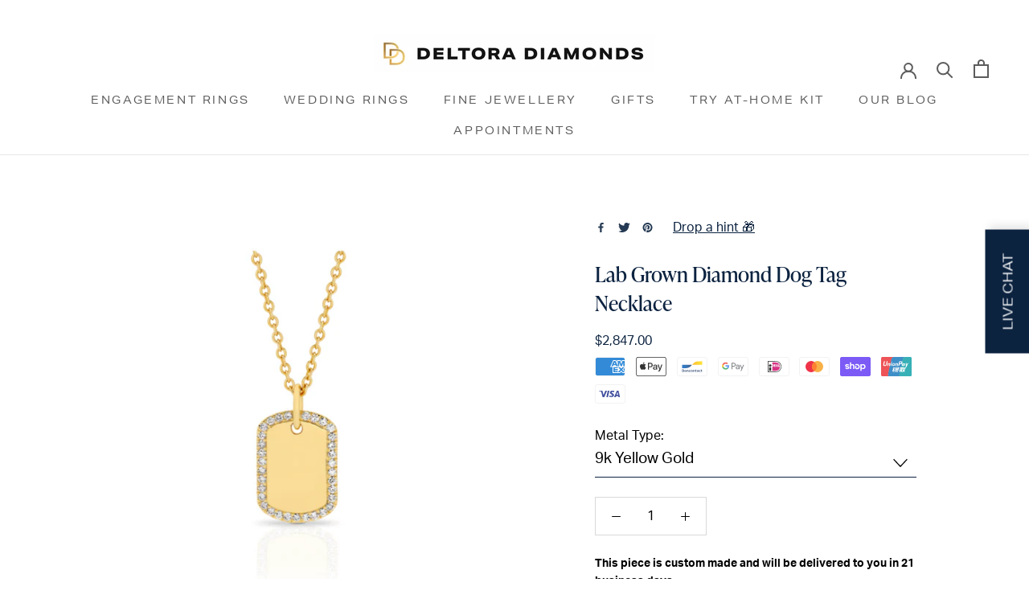

--- FILE ---
content_type: text/html; charset=utf-8
request_url: https://deltoradiamonds.com/products/diamond-dog-tag-necklace?shpxid=12bba565-c243-4726-b1a9-d6f164e53bd8
body_size: 80352
content:
<!doctype html>

<html class="no-js" lang="en">
  <head>

  <meta name="google-site-verification" content="EQuvbGkr_JhB9aX2CnKSadOwpXDInrygdPcN8Ue8B24" />
    <!-- Google Tag Manager -->
<script>(function(w,d,s,l,i){w[l]=w[l]||[];w[l].push({'gtm.start':
new Date().getTime(),event:'gtm.js'});var f=d.getElementsByTagName(s)[0],
j=d.createElement(s),dl=l!='dataLayer'?'&l='+l:'';j.async=true;j.src=
'https://www.googletagmanager.com/gtm.js?id='+i+dl;f.parentNode.insertBefore(j,f);
})(window,document,'script','dataLayer','GTM-TT3HFJ4');</script>
<!-- End Google Tag Manager -->
<meta name="google-site-verification" content="ChL3fHRmFS28SjjEyMtkzQ9F_Eac6J1FS-X2vUZqb6c" />
    
    <meta charset="utf-8"> 
    <meta http-equiv="X-UA-Compatible" content="IE=edge,chrome=1">
    <meta name="viewport" content="width=device-width, initial-scale=1.0, height=device-height, minimum-scale=1.0, maximum-scale=1.0">
    <meta name="theme-color" content="">

    

  
    <title>Diamond Dog Tag Necklace | Lab Grown | Deltora Diamonds AU</title><meta name="description" content="Our floating round brilliant cut bezel set lab grown diamond necklace is a perfect layering piece. The dog tag chain is beautifully surrounded by .4 carat brilliant diamonds."><link rel="canonical" href="https://deltoradiamonds.com/products/diamond-dog-tag-necklace"><link rel="shortcut icon" href="//deltoradiamonds.com/cdn/shop/files/IMG_8894_c6410262-6c4c-460d-a7ad-55d5a422d22b_96x.jpg?v=1652051514" type="image/png"><meta property="og:type" content="product">
  <meta property="og:title" content="Lab Grown Diamond Dog Tag Necklace"><meta property="og:image" content="http://deltoradiamonds.com/cdn/shop/products/1_4691425a-7e69-46c8-a3c7-f628e170f0c2.png?v=1651275899">
    <meta property="og:image:secure_url" content="https://deltoradiamonds.com/cdn/shop/products/1_4691425a-7e69-46c8-a3c7-f628e170f0c2.png?v=1651275899">
    <meta property="og:image:width" content="800">
    <meta property="og:image:height" content="800"><meta property="product:price:amount" content="2,847.00">
  <meta property="product:price:currency" content="USD"><meta property="og:description" content="Our floating round brilliant cut bezel set lab grown diamond necklace is a perfect layering piece. The dog tag chain is beautifully surrounded by .4 carat brilliant diamonds."><meta property="og:url" content="https://deltoradiamonds.com/products/diamond-dog-tag-necklace">
<meta property="og:site_name" content="Deltora Diamonds"><meta name="twitter:card" content="summary"><meta name="twitter:title" content="Lab Grown Diamond Dog Tag Necklace">
  <meta name="twitter:description" content="









Our floating round brilliant cut bezel set lab grown diamond necklace is a perfect layering piece. The dog tag chain is beautifully surrounded by 0.4 carat brilliant diamonds.
Discover the Details:

9k Solid Yellow Gold, White Gold &amp;amp; Rose gold 
0.40 carat round brilliant cut set lab diamonds
Created with VS lab-grown diamonds
Chain length: 45cm 










">
  <meta name="twitter:image" content="https://deltoradiamonds.com/cdn/shop/products/1_4691425a-7e69-46c8-a3c7-f628e170f0c2_600x600_crop_center.png?v=1651275899">
    <style>
  
  @font-face {
  font-family: Rubik;
  font-weight: 300;
  font-style: normal;
  font-display: fallback;
  src: url("//deltoradiamonds.com/cdn/fonts/rubik/rubik_n3.28109fbcae8bc8da2127ed6af6c67e4379561eae.woff2") format("woff2"),
       url("//deltoradiamonds.com/cdn/fonts/rubik/rubik_n3.942906c434ddf3af9a94498663613ee37f663688.woff") format("woff");
}


  @font-face {
  font-family: Rubik;
  font-weight: 400;
  font-style: normal;
  font-display: fallback;
  src: url("//deltoradiamonds.com/cdn/fonts/rubik/rubik_n4.c2fb67c90aa34ecf8da34fc1da937ee9c0c27942.woff2") format("woff2"),
       url("//deltoradiamonds.com/cdn/fonts/rubik/rubik_n4.d229bd4a6a25ec476a0829a74bf3657a5fd9aa36.woff") format("woff");
}

  @font-face {
  font-family: Rubik;
  font-weight: 300;
  font-style: italic;
  font-display: fallback;
  src: url("//deltoradiamonds.com/cdn/fonts/rubik/rubik_i3.b05e6185d3b0db0348bd29e75970654320ebece5.woff2") format("woff2"),
       url("//deltoradiamonds.com/cdn/fonts/rubik/rubik_i3.17e9c9c746422f896724a3d9c732ae33fc2e19fd.woff") format("woff");
}

  @font-face {
  font-family: Rubik;
  font-weight: 400;
  font-style: italic;
  font-display: fallback;
  src: url("//deltoradiamonds.com/cdn/fonts/rubik/rubik_i4.528fdfa8adf0c2cb49c0f6d132dcaffa910849d6.woff2") format("woff2"),
       url("//deltoradiamonds.com/cdn/fonts/rubik/rubik_i4.937396c2106c0db7a4072bbcd373d4e3d0ab306b.woff") format("woff");
}


  :root {
    --heading-font-family : Garamond, Baskerville, Caslon, serif;
    --heading-font-weight : 400;
    --heading-font-style  : normal;

    --text-font-family : Rubik, sans-serif;
    --text-font-weight : 300;
    --text-font-style  : normal;

    --base-text-font-size   : 16px;
    --default-text-font-size: 14px;--background          : #ffffff;
    --background-rgb      : 255, 255, 255;
    --light-background    : #ffffff;
    --light-background-rgb: 255, 255, 255;
    --heading-color       : #0c2340;
    --text-color          : #000000;
    --text-color-rgb      : 0, 0, 0;
    --text-color-light    : #939393;
    --text-color-light-rgb: 147, 147, 147;
    --link-color          : #000000;
    --link-color-rgb      : 0, 0, 0;
    --border-color        : #d9d9d9;
    --border-color-rgb    : 217, 217, 217;

    --button-background    : #0c2340;
    --button-background-rgb: 12, 35, 64;
    --button-text-color    : #ffffff;

    --header-background       : #ffffff;
    --header-heading-color    : #5c5c5c;
    --header-light-text-color : #939393;
    --header-border-color     : #e7e7e7;

    --footer-background    : #ffffff;
    --footer-text-color    : #939393;
    --footer-heading-color : #5c5c5c;
    --footer-border-color  : #efefef;

    --navigation-background      : #ffffff;
    --navigation-background-rgb  : 255, 255, 255;
    --navigation-text-color      : #5c5c5c;
    --navigation-text-color-light: rgba(92, 92, 92, 0.5);
    --navigation-border-color    : rgba(92, 92, 92, 0.25);

    --newsletter-popup-background     : #ffffff;
    --newsletter-popup-text-color     : #1c1b1b;
    --newsletter-popup-text-color-rgb : 28, 27, 27;

    --secondary-elements-background       : #0c2340;
    --secondary-elements-background-rgb   : 12, 35, 64;
    --secondary-elements-text-color       : #ffffff;
    --secondary-elements-text-color-light : rgba(255, 255, 255, 0.5);
    --secondary-elements-border-color     : rgba(255, 255, 255, 0.25);

    --product-sale-price-color    : #f94c43;
    --product-sale-price-color-rgb: 249, 76, 67;
    --product-star-rating: #f6a429;

    /* Shopify related variables */
    --payment-terms-background-color: #ffffff;

    /* Products */

    --horizontal-spacing-four-products-per-row: 20px;
        --horizontal-spacing-two-products-per-row : 20px;

    --vertical-spacing-four-products-per-row: 40px;
        --vertical-spacing-two-products-per-row : 50px;

    /* Animation */
    --drawer-transition-timing: cubic-bezier(0.645, 0.045, 0.355, 1);
    --header-base-height: 80px; /* We set a default for browsers that do not support CSS variables */

    /* Cursors */
    --cursor-zoom-in-svg    : url(//deltoradiamonds.com/cdn/shop/t/26/assets/cursor-zoom-in.svg?v=7777374284561472461696487181);
    --cursor-zoom-in-2x-svg : url(//deltoradiamonds.com/cdn/shop/t/26/assets/cursor-zoom-in-2x.svg?v=76170406541345462471696487181);
  }
</style>

<script>
  // IE11 does not have support for CSS variables, so we have to polyfill them
  if (!(((window || {}).CSS || {}).supports && window.CSS.supports('(--a: 0)'))) {
    const script = document.createElement('script');
    script.type = 'text/javascript';
    script.src = 'https://cdn.jsdelivr.net/npm/css-vars-ponyfill@2';
    script.onload = function() {
      cssVars({});
    };

    document.getElementsByTagName('head')[0].appendChild(script);
  }
</script>

    <script>window.performance && window.performance.mark && window.performance.mark('shopify.content_for_header.start');</script><meta name="google-site-verification" content="EQuvbGkr_JhB9aX2CnKSadOwpXDInrygdPcN8Ue8B24">
<meta name="facebook-domain-verification" content="6zt2kn1toxx0btr7dhz1da8k38omnd">
<meta id="shopify-digital-wallet" name="shopify-digital-wallet" content="/57226428554/digital_wallets/dialog">
<meta name="shopify-checkout-api-token" content="fc77f5695c1e5504d64857f37e245fd8">
<link rel="alternate" hreflang="x-default" href="https://au.deltoradiamonds.com/products/diamond-dog-tag-necklace">
<link rel="alternate" hreflang="en-AE" href="https://deltoradiamonds.com/products/diamond-dog-tag-necklace">
<link rel="alternate" hreflang="en-AT" href="https://deltoradiamonds.com/products/diamond-dog-tag-necklace">
<link rel="alternate" hreflang="en-BE" href="https://deltoradiamonds.com/products/diamond-dog-tag-necklace">
<link rel="alternate" hreflang="en-CA" href="https://deltoradiamonds.com/products/diamond-dog-tag-necklace">
<link rel="alternate" hreflang="en-CH" href="https://deltoradiamonds.com/products/diamond-dog-tag-necklace">
<link rel="alternate" hreflang="en-CZ" href="https://deltoradiamonds.com/products/diamond-dog-tag-necklace">
<link rel="alternate" hreflang="en-DE" href="https://deltoradiamonds.com/products/diamond-dog-tag-necklace">
<link rel="alternate" hreflang="en-DK" href="https://deltoradiamonds.com/products/diamond-dog-tag-necklace">
<link rel="alternate" hreflang="en-ES" href="https://deltoradiamonds.com/products/diamond-dog-tag-necklace">
<link rel="alternate" hreflang="en-FI" href="https://deltoradiamonds.com/products/diamond-dog-tag-necklace">
<link rel="alternate" hreflang="en-FR" href="https://deltoradiamonds.com/products/diamond-dog-tag-necklace">
<link rel="alternate" hreflang="en-GB" href="https://deltoradiamonds.com/products/diamond-dog-tag-necklace">
<link rel="alternate" hreflang="en-HK" href="https://deltoradiamonds.com/products/diamond-dog-tag-necklace">
<link rel="alternate" hreflang="en-IE" href="https://deltoradiamonds.com/products/diamond-dog-tag-necklace">
<link rel="alternate" hreflang="en-IL" href="https://deltoradiamonds.com/products/diamond-dog-tag-necklace">
<link rel="alternate" hreflang="en-IT" href="https://deltoradiamonds.com/products/diamond-dog-tag-necklace">
<link rel="alternate" hreflang="en-JP" href="https://deltoradiamonds.com/products/diamond-dog-tag-necklace">
<link rel="alternate" hreflang="en-KR" href="https://deltoradiamonds.com/products/diamond-dog-tag-necklace">
<link rel="alternate" hreflang="en-MY" href="https://deltoradiamonds.com/products/diamond-dog-tag-necklace">
<link rel="alternate" hreflang="en-NL" href="https://deltoradiamonds.com/products/diamond-dog-tag-necklace">
<link rel="alternate" hreflang="en-NO" href="https://deltoradiamonds.com/products/diamond-dog-tag-necklace">
<link rel="alternate" hreflang="en-PL" href="https://deltoradiamonds.com/products/diamond-dog-tag-necklace">
<link rel="alternate" hreflang="en-PT" href="https://deltoradiamonds.com/products/diamond-dog-tag-necklace">
<link rel="alternate" hreflang="en-SE" href="https://deltoradiamonds.com/products/diamond-dog-tag-necklace">
<link rel="alternate" hreflang="en-SG" href="https://deltoradiamonds.com/products/diamond-dog-tag-necklace">
<link rel="alternate" hreflang="en-US" href="https://deltoradiamonds.com/products/diamond-dog-tag-necklace">
<link rel="alternate" hreflang="en-GR" href="https://deltoradiamonds.com/products/diamond-dog-tag-necklace">
<link rel="alternate" hreflang="en-NZ" href="https://nz.deltoradiamonds.com/products/diamond-dog-tag-necklace">
<link rel="alternate" type="application/json+oembed" href="https://deltoradiamonds.com/products/diamond-dog-tag-necklace.oembed">
<script async="async" src="/checkouts/internal/preloads.js?locale=en-US"></script>
<link rel="preconnect" href="https://shop.app" crossorigin="anonymous">
<script async="async" src="https://shop.app/checkouts/internal/preloads.js?locale=en-US&shop_id=57226428554" crossorigin="anonymous"></script>
<script id="apple-pay-shop-capabilities" type="application/json">{"shopId":57226428554,"countryCode":"AU","currencyCode":"USD","merchantCapabilities":["supports3DS"],"merchantId":"gid:\/\/shopify\/Shop\/57226428554","merchantName":"Deltora Diamonds","requiredBillingContactFields":["postalAddress","email","phone"],"requiredShippingContactFields":["postalAddress","email","phone"],"shippingType":"shipping","supportedNetworks":["visa","masterCard","amex","jcb"],"total":{"type":"pending","label":"Deltora Diamonds","amount":"1.00"},"shopifyPaymentsEnabled":true,"supportsSubscriptions":true}</script>
<script id="shopify-features" type="application/json">{"accessToken":"fc77f5695c1e5504d64857f37e245fd8","betas":["rich-media-storefront-analytics"],"domain":"deltoradiamonds.com","predictiveSearch":true,"shopId":57226428554,"locale":"en"}</script>
<script>var Shopify = Shopify || {};
Shopify.shop = "deltora-diamonds.myshopify.com";
Shopify.locale = "en";
Shopify.currency = {"active":"USD","rate":"0.66826524"};
Shopify.country = "US";
Shopify.theme = {"name":"deltoradiamonds\/main","id":130888990858,"schema_name":"Prestige","schema_version":"5.6.2","theme_store_id":null,"role":"main"};
Shopify.theme.handle = "null";
Shopify.theme.style = {"id":null,"handle":null};
Shopify.cdnHost = "deltoradiamonds.com/cdn";
Shopify.routes = Shopify.routes || {};
Shopify.routes.root = "/";</script>
<script type="module">!function(o){(o.Shopify=o.Shopify||{}).modules=!0}(window);</script>
<script>!function(o){function n(){var o=[];function n(){o.push(Array.prototype.slice.apply(arguments))}return n.q=o,n}var t=o.Shopify=o.Shopify||{};t.loadFeatures=n(),t.autoloadFeatures=n()}(window);</script>
<script>
  window.ShopifyPay = window.ShopifyPay || {};
  window.ShopifyPay.apiHost = "shop.app\/pay";
  window.ShopifyPay.redirectState = null;
</script>
<script id="shop-js-analytics" type="application/json">{"pageType":"product"}</script>
<script defer="defer" async type="module" src="//deltoradiamonds.com/cdn/shopifycloud/shop-js/modules/v2/client.init-shop-cart-sync_COMZFrEa.en.esm.js"></script>
<script defer="defer" async type="module" src="//deltoradiamonds.com/cdn/shopifycloud/shop-js/modules/v2/chunk.common_CdXrxk3f.esm.js"></script>
<script type="module">
  await import("//deltoradiamonds.com/cdn/shopifycloud/shop-js/modules/v2/client.init-shop-cart-sync_COMZFrEa.en.esm.js");
await import("//deltoradiamonds.com/cdn/shopifycloud/shop-js/modules/v2/chunk.common_CdXrxk3f.esm.js");

  window.Shopify.SignInWithShop?.initShopCartSync?.({"fedCMEnabled":true,"windoidEnabled":true});

</script>
<script>
  window.Shopify = window.Shopify || {};
  if (!window.Shopify.featureAssets) window.Shopify.featureAssets = {};
  window.Shopify.featureAssets['shop-js'] = {"shop-cart-sync":["modules/v2/client.shop-cart-sync_CRSPkpKa.en.esm.js","modules/v2/chunk.common_CdXrxk3f.esm.js"],"init-fed-cm":["modules/v2/client.init-fed-cm_DO1JVZ96.en.esm.js","modules/v2/chunk.common_CdXrxk3f.esm.js"],"init-windoid":["modules/v2/client.init-windoid_hXardXh0.en.esm.js","modules/v2/chunk.common_CdXrxk3f.esm.js"],"init-shop-email-lookup-coordinator":["modules/v2/client.init-shop-email-lookup-coordinator_jpxQlUsx.en.esm.js","modules/v2/chunk.common_CdXrxk3f.esm.js"],"shop-toast-manager":["modules/v2/client.shop-toast-manager_C-K0q6-t.en.esm.js","modules/v2/chunk.common_CdXrxk3f.esm.js"],"shop-button":["modules/v2/client.shop-button_B6dBoDg5.en.esm.js","modules/v2/chunk.common_CdXrxk3f.esm.js"],"shop-login-button":["modules/v2/client.shop-login-button_BHRMsoBb.en.esm.js","modules/v2/chunk.common_CdXrxk3f.esm.js","modules/v2/chunk.modal_C89cmTvN.esm.js"],"shop-cash-offers":["modules/v2/client.shop-cash-offers_p6Pw3nax.en.esm.js","modules/v2/chunk.common_CdXrxk3f.esm.js","modules/v2/chunk.modal_C89cmTvN.esm.js"],"avatar":["modules/v2/client.avatar_BTnouDA3.en.esm.js"],"init-shop-cart-sync":["modules/v2/client.init-shop-cart-sync_COMZFrEa.en.esm.js","modules/v2/chunk.common_CdXrxk3f.esm.js"],"init-shop-for-new-customer-accounts":["modules/v2/client.init-shop-for-new-customer-accounts_BNQiNx4m.en.esm.js","modules/v2/client.shop-login-button_BHRMsoBb.en.esm.js","modules/v2/chunk.common_CdXrxk3f.esm.js","modules/v2/chunk.modal_C89cmTvN.esm.js"],"pay-button":["modules/v2/client.pay-button_CRuQ9trT.en.esm.js","modules/v2/chunk.common_CdXrxk3f.esm.js"],"init-customer-accounts-sign-up":["modules/v2/client.init-customer-accounts-sign-up_Q1yheB3t.en.esm.js","modules/v2/client.shop-login-button_BHRMsoBb.en.esm.js","modules/v2/chunk.common_CdXrxk3f.esm.js","modules/v2/chunk.modal_C89cmTvN.esm.js"],"checkout-modal":["modules/v2/client.checkout-modal_DtXVhFgQ.en.esm.js","modules/v2/chunk.common_CdXrxk3f.esm.js","modules/v2/chunk.modal_C89cmTvN.esm.js"],"init-customer-accounts":["modules/v2/client.init-customer-accounts_B5rMd0lj.en.esm.js","modules/v2/client.shop-login-button_BHRMsoBb.en.esm.js","modules/v2/chunk.common_CdXrxk3f.esm.js","modules/v2/chunk.modal_C89cmTvN.esm.js"],"lead-capture":["modules/v2/client.lead-capture_CmGCXBh3.en.esm.js","modules/v2/chunk.common_CdXrxk3f.esm.js","modules/v2/chunk.modal_C89cmTvN.esm.js"],"shop-follow-button":["modules/v2/client.shop-follow-button_CV5C02lv.en.esm.js","modules/v2/chunk.common_CdXrxk3f.esm.js","modules/v2/chunk.modal_C89cmTvN.esm.js"],"shop-login":["modules/v2/client.shop-login_Bz_Zm_XZ.en.esm.js","modules/v2/chunk.common_CdXrxk3f.esm.js","modules/v2/chunk.modal_C89cmTvN.esm.js"],"payment-terms":["modules/v2/client.payment-terms_D7XnU2ez.en.esm.js","modules/v2/chunk.common_CdXrxk3f.esm.js","modules/v2/chunk.modal_C89cmTvN.esm.js"]};
</script>
<script>(function() {
  var isLoaded = false;
  function asyncLoad() {
    if (isLoaded) return;
    isLoaded = true;
    var urls = ["https:\/\/static.klaviyo.com\/onsite\/js\/klaviyo.js?company_id=XQ4tBW\u0026shop=deltora-diamonds.myshopify.com","https:\/\/static.klaviyo.com\/onsite\/js\/klaviyo.js?company_id=XQ4tBW\u0026shop=deltora-diamonds.myshopify.com","https:\/\/api.omegatheme.com\/facebook-chat\/client\/omg-fbc-custom.js?v=1646176386\u0026shop=deltora-diamonds.myshopify.com","https:\/\/lay-buys.com\/js\/laybuys-advert.js?shop=deltora-diamonds.myshopify.com","https:\/\/widgets.automizely.com\/loyalty\/v1\/main.js?connection_id=f4aa20fff2694c2dabf48aeca9673710\u0026mapped_org_id=5a789151dcdda3fed278c3bec183ea3a_v1\u0026shop=deltora-diamonds.myshopify.com"];
    for (var i = 0; i < urls.length; i++) {
      var s = document.createElement('script');
      s.type = 'text/javascript';
      s.async = true;
      s.src = urls[i];
      var x = document.getElementsByTagName('script')[0];
      x.parentNode.insertBefore(s, x);
    }
  };
  if(window.attachEvent) {
    window.attachEvent('onload', asyncLoad);
  } else {
    window.addEventListener('load', asyncLoad, false);
  }
})();</script>
<script id="__st">var __st={"a":57226428554,"offset":39600,"reqid":"f490736a-8f71-476e-a77e-2a847c0cf621-1762996212","pageurl":"deltoradiamonds.com\/products\/diamond-dog-tag-necklace?shpxid=12bba565-c243-4726-b1a9-d6f164e53bd8","u":"6a892ef9bc8c","p":"product","rtyp":"product","rid":6770646581386};</script>
<script>window.ShopifyPaypalV4VisibilityTracking = true;</script>
<script id="captcha-bootstrap">!function(){'use strict';const t='contact',e='account',n='new_comment',o=[[t,t],['blogs',n],['comments',n],[t,'customer']],c=[[e,'customer_login'],[e,'guest_login'],[e,'recover_customer_password'],[e,'create_customer']],r=t=>t.map((([t,e])=>`form[action*='/${t}']:not([data-nocaptcha='true']) input[name='form_type'][value='${e}']`)).join(','),a=t=>()=>t?[...document.querySelectorAll(t)].map((t=>t.form)):[];function s(){const t=[...o],e=r(t);return a(e)}const i='password',u='form_key',d=['recaptcha-v3-token','g-recaptcha-response','h-captcha-response',i],f=()=>{try{return window.sessionStorage}catch{return}},m='__shopify_v',_=t=>t.elements[u];function p(t,e,n=!1){try{const o=window.sessionStorage,c=JSON.parse(o.getItem(e)),{data:r}=function(t){const{data:e,action:n}=t;return t[m]||n?{data:e,action:n}:{data:t,action:n}}(c);for(const[e,n]of Object.entries(r))t.elements[e]&&(t.elements[e].value=n);n&&o.removeItem(e)}catch(o){console.error('form repopulation failed',{error:o})}}const l='form_type',E='cptcha';function T(t){t.dataset[E]=!0}const w=window,h=w.document,L='Shopify',v='ce_forms',y='captcha';let A=!1;((t,e)=>{const n=(g='f06e6c50-85a8-45c8-87d0-21a2b65856fe',I='https://cdn.shopify.com/shopifycloud/storefront-forms-hcaptcha/ce_storefront_forms_captcha_hcaptcha.v1.5.2.iife.js',D={infoText:'Protected by hCaptcha',privacyText:'Privacy',termsText:'Terms'},(t,e,n)=>{const o=w[L][v],c=o.bindForm;if(c)return c(t,g,e,D).then(n);var r;o.q.push([[t,g,e,D],n]),r=I,A||(h.body.append(Object.assign(h.createElement('script'),{id:'captcha-provider',async:!0,src:r})),A=!0)});var g,I,D;w[L]=w[L]||{},w[L][v]=w[L][v]||{},w[L][v].q=[],w[L][y]=w[L][y]||{},w[L][y].protect=function(t,e){n(t,void 0,e),T(t)},Object.freeze(w[L][y]),function(t,e,n,w,h,L){const[v,y,A,g]=function(t,e,n){const i=e?o:[],u=t?c:[],d=[...i,...u],f=r(d),m=r(i),_=r(d.filter((([t,e])=>n.includes(e))));return[a(f),a(m),a(_),s()]}(w,h,L),I=t=>{const e=t.target;return e instanceof HTMLFormElement?e:e&&e.form},D=t=>v().includes(t);t.addEventListener('submit',(t=>{const e=I(t);if(!e)return;const n=D(e)&&!e.dataset.hcaptchaBound&&!e.dataset.recaptchaBound,o=_(e),c=g().includes(e)&&(!o||!o.value);(n||c)&&t.preventDefault(),c&&!n&&(function(t){try{if(!f())return;!function(t){const e=f();if(!e)return;const n=_(t);if(!n)return;const o=n.value;o&&e.removeItem(o)}(t);const e=Array.from(Array(32),(()=>Math.random().toString(36)[2])).join('');!function(t,e){_(t)||t.append(Object.assign(document.createElement('input'),{type:'hidden',name:u})),t.elements[u].value=e}(t,e),function(t,e){const n=f();if(!n)return;const o=[...t.querySelectorAll(`input[type='${i}']`)].map((({name:t})=>t)),c=[...d,...o],r={};for(const[a,s]of new FormData(t).entries())c.includes(a)||(r[a]=s);n.setItem(e,JSON.stringify({[m]:1,action:t.action,data:r}))}(t,e)}catch(e){console.error('failed to persist form',e)}}(e),e.submit())}));const S=(t,e)=>{t&&!t.dataset[E]&&(n(t,e.some((e=>e===t))),T(t))};for(const o of['focusin','change'])t.addEventListener(o,(t=>{const e=I(t);D(e)&&S(e,y())}));const B=e.get('form_key'),M=e.get(l),P=B&&M;t.addEventListener('DOMContentLoaded',(()=>{const t=y();if(P)for(const e of t)e.elements[l].value===M&&p(e,B);[...new Set([...A(),...v().filter((t=>'true'===t.dataset.shopifyCaptcha))])].forEach((e=>S(e,t)))}))}(h,new URLSearchParams(w.location.search),n,t,e,['guest_login'])})(!0,!0)}();</script>
<script integrity="sha256-52AcMU7V7pcBOXWImdc/TAGTFKeNjmkeM1Pvks/DTgc=" data-source-attribution="shopify.loadfeatures" defer="defer" src="//deltoradiamonds.com/cdn/shopifycloud/storefront/assets/storefront/load_feature-81c60534.js" crossorigin="anonymous"></script>
<script crossorigin="anonymous" defer="defer" src="//deltoradiamonds.com/cdn/shopifycloud/storefront/assets/shopify_pay/storefront-65b4c6d7.js?v=20250812"></script>
<script data-source-attribution="shopify.dynamic_checkout.dynamic.init">var Shopify=Shopify||{};Shopify.PaymentButton=Shopify.PaymentButton||{isStorefrontPortableWallets:!0,init:function(){window.Shopify.PaymentButton.init=function(){};var t=document.createElement("script");t.src="https://deltoradiamonds.com/cdn/shopifycloud/portable-wallets/latest/portable-wallets.en.js",t.type="module",document.head.appendChild(t)}};
</script>
<script data-source-attribution="shopify.dynamic_checkout.buyer_consent">
  function portableWalletsHideBuyerConsent(e){var t=document.getElementById("shopify-buyer-consent"),n=document.getElementById("shopify-subscription-policy-button");t&&n&&(t.classList.add("hidden"),t.setAttribute("aria-hidden","true"),n.removeEventListener("click",e))}function portableWalletsShowBuyerConsent(e){var t=document.getElementById("shopify-buyer-consent"),n=document.getElementById("shopify-subscription-policy-button");t&&n&&(t.classList.remove("hidden"),t.removeAttribute("aria-hidden"),n.addEventListener("click",e))}window.Shopify?.PaymentButton&&(window.Shopify.PaymentButton.hideBuyerConsent=portableWalletsHideBuyerConsent,window.Shopify.PaymentButton.showBuyerConsent=portableWalletsShowBuyerConsent);
</script>
<script>
  function portableWalletsCleanup(e){e&&e.src&&console.error("Failed to load portable wallets script "+e.src);var t=document.querySelectorAll("shopify-accelerated-checkout .shopify-payment-button__skeleton, shopify-accelerated-checkout-cart .wallet-cart-button__skeleton"),e=document.getElementById("shopify-buyer-consent");for(let e=0;e<t.length;e++)t[e].remove();e&&e.remove()}function portableWalletsNotLoadedAsModule(e){e instanceof ErrorEvent&&"string"==typeof e.message&&e.message.includes("import.meta")&&"string"==typeof e.filename&&e.filename.includes("portable-wallets")&&(window.removeEventListener("error",portableWalletsNotLoadedAsModule),window.Shopify.PaymentButton.failedToLoad=e,"loading"===document.readyState?document.addEventListener("DOMContentLoaded",window.Shopify.PaymentButton.init):window.Shopify.PaymentButton.init())}window.addEventListener("error",portableWalletsNotLoadedAsModule);
</script>

<script type="module" src="https://deltoradiamonds.com/cdn/shopifycloud/portable-wallets/latest/portable-wallets.en.js" onError="portableWalletsCleanup(this)" crossorigin="anonymous"></script>
<script nomodule>
  document.addEventListener("DOMContentLoaded", portableWalletsCleanup);
</script>

<link id="shopify-accelerated-checkout-styles" rel="stylesheet" media="screen" href="https://deltoradiamonds.com/cdn/shopifycloud/portable-wallets/latest/accelerated-checkout-backwards-compat.css" crossorigin="anonymous">
<style id="shopify-accelerated-checkout-cart">
        #shopify-buyer-consent {
  margin-top: 1em;
  display: inline-block;
  width: 100%;
}

#shopify-buyer-consent.hidden {
  display: none;
}

#shopify-subscription-policy-button {
  background: none;
  border: none;
  padding: 0;
  text-decoration: underline;
  font-size: inherit;
  cursor: pointer;
}

#shopify-subscription-policy-button::before {
  box-shadow: none;
}

      </style>
<link rel="stylesheet" media="screen" href="//deltoradiamonds.com/cdn/shop/t/26/compiled_assets/styles.css?18299">
<script id="sections-script" data-sections="footer" defer="defer" src="//deltoradiamonds.com/cdn/shop/t/26/compiled_assets/scripts.js?18299"></script>
<script>window.performance && window.performance.mark && window.performance.mark('shopify.content_for_header.end');</script>
  <script type="text/javascript">
    var Tipo = Tipo || {};
    Tipo.Booking = Tipo.Booking || {};
    Tipo.Booking.appUrl = 'https://booking.tipo.io';
    Tipo.Booking.shop = {
      id: 29607,
      url : 'deltora-diamonds.myshopify.com',
      domain : 'au.deltoradiamonds.com',
      settings : "{\"general\":{\"hide_add_to_cart\":\"2\",\"hide_buy_now\":\"2\",\"redirect_url\":null,\"allow_bring_more\":false,\"confirm_to\":\"checkout\",\"time_format\":\"24h\",\"multipleEmployees\":\"1\",\"hide_employee_on_front_store\":true,\"multipleLocations\":\"0\",\"show_location_on_front_store\":true,\"formatDate\":\"YYYY-MM-DD\",\"formatDateServe\":\"Y-m-d\",\"formatDateTime\":\"YYYY-MM-DD HH:mm\",\"formatTime\":\"HH:mm\",\"weekStart\":0},\"booking\":{\"text_price_color\":\"#000000\",\"timeBlock\":\"fixed\",\"stepping\":\"60\",\"font\":\"Arial\",\"primary_color\":\"#0c2340\",\"cancel_button\":\"#ffffff\",\"text_color\":\"#6370a7\",\"calender_background_color\":\"#fdf5f0\",\"calender_text_color\":\"#000000\",\"day_off_color\":\"#a3a3a3\",\"time_slot_color\":\"#fdf5f0\",\"time_slot_color_hover\":\"#e9dbd2\",\"selected_time_slot_color\":\"#ffd153\",\"background_color_calendar\":\"#2b3360\",\"background_image\":\"621e9e3faa0a5_1646173759.png\",\"selected_day_color\":\"#e0c6ad\",\"time_slot_color_selected\":\"#e0c6ad\",\"background_color_box_message_time_slot_no_available\":\"#e9e9e9\",\"text_color_text_box_message_time_slot_no_available\":\"#424242\",\"time_slot_no_available_color\":\"#a3a3a3\",\"sortProduct\":{\"type\":1,\"sortProductAuto\":\"asc\",\"sortProductManually\":[\"6759965950090\"]},\"statusDefault\":\"2\"},\"translation\":{\"languageDatepicker\":\"en-US\",\"customDatePickerDays\":\"Sunday, Monday, Tuesday, Wednesday, Thursday, Friday, Saturday\",\"customDatePickerDaysShort\":\"Sun, Mon, Tue, Wed, Thu, Fri, Sat\",\"customDatePickerDaysMin\":\"Su, Mo, Tu, We, Th, Fr, Sa\",\"customDatePickerMonths\":\"January, February, March, April, May, June, July, August, September, October, November, December\",\"customDatePickerMonthsShort\":\"Jan, Feb, Mar, Apr, May, Jun, Jul, Aug, Sep, Oct, Nov, Dec\",\"widget\":{\"default\":{\"please_select\":\"Please select service\",\"training\":\"Training\",\"trainer\":\"Trainer\",\"bringing_anyone\":\"Bringing anyone with you?\",\"num_of_additional\":\"Number of Additional People\",\"date_and_time\":\"Pick date & time\",\"continue\":\"Continue\",\"total_price\":\"Total Price\",\"confirm\":\"Confirm\",\"cancel\":\"Cancel\",\"thank_you\":\"Thank you! Your booking is completed\",\"date\":\"Date\",\"time\":\"Time\",\"datetime\":\"Date Time\",\"duration\":\"Duration\",\"location\":\"Location\",\"first_name\":\"First name\",\"last_name\":\"Last name\",\"phone\":\"Phone\",\"email\":\"Email\",\"address\":\"Address\",\"address_2\":\"Address 2\",\"status\":\"Status\",\"country\":\"Country\",\"full_name\":\"Fullname\",\"product\":\"Service\",\"product_placeholder\":\"Select your service\",\"variant\":\"Variant\",\"variant_placeholder\":\"Select your variant\",\"location_placeholder\":\"Select a location\",\"employee\":\"Employee\",\"employee_placeholder\":\"Select an employee\",\"quantity\":\"Quantity\",\"back\":\"Back\",\"payment\":\"Payment\",\"you_can_only_bring\":\"You can only bring {number} people\",\"not_available\":\"Selected service is currently not available.\",\"no_employee\":\"No employee\",\"no_location\":\"No location\",\"is_required\":\"This field is required.\",\"valid_phone_number\":\"Please enter a valid phone number.\",\"valid_email\":\"Please enter a valid email.\",\"time_slot_no_available\":\"This slot is no longer available\",\"price\":\"Price\",\"export_file_isc\":\"Export to file isc\",\"confirm_free_booking_successfully\":\"Thank for your booking. We will get back to you shortly.\",\"confirm_free_booking_unsuccessfully\":\"Whoops, looks like something went wrong.\",\"duration_unit\":\"minutes\"}}},\"integrate\":{\"zapier\":{\"cretaeOrUpdateUrl\":\"\",\"deleteUrl\":\"\"}},\"free_form\":{\"first_name\":{\"enable\":true,\"label\":\"First name\",\"required\":true},\"last_name\":{\"enable\":true,\"label\":\"Last name\",\"required\":true},\"phone_number\":{\"enable\":false,\"label\":\"Phone number\",\"required\":true},\"email\":{\"label\":\"Email\",\"required\":true,\"enable\":true}}}",
      locale: 'en',
      plan : {"id":7,"version":"2","plan":"FREE","feature":"{\"employee\":1,\"product\":1,\"location\":1,\"extraFieldSet\":false,\"hideBrand\":false,\"trialDay\":\"0\",\"trialDayOld\":\"0\",\"priceOld\":\"0\",\"googleCalendar\":false,\"zoom\":false}","price":"0.00","type":"month","status":1,"created_at":null,"updated_at":"2022-01-21 02:21:05"}
    };
    Tipo.Booking.locale = "en";
    Tipo.Booking.countryCode = ['au'];
    
      Tipo.Booking.product = {"id":6770646581386,"title":"Lab Grown Diamond Dog Tag Necklace","handle":"diamond-dog-tag-necklace","description":"\u003cdiv data-mce-fragment=\"1\" id=\"rmjs-2\" aria-expanded=\"true\" data-readmore=\"\" class=\"et_pb_text_inner rmjs-1 dsm-readmore-shadow-remove\"\u003e\n\u003cdiv data-mce-fragment=\"1\" class=\"woocommerce et-dynamic-content-woo et-dynamic-content-woo--product_short_description\"\u003e\n\u003cdiv class=\"et_pb_text_inner rmjs-1 dsm-readmore-shadow-remove\" data-readmore=\"\" aria-expanded=\"true\" id=\"rmjs-2\"\u003e\n\u003cdiv class=\"woocommerce et-dynamic-content-woo et-dynamic-content-woo--product_short_description\"\u003e\n\u003cdiv class=\"et_pb_text_inner rmjs-1 dsm-readmore-shadow-remove\" data-readmore=\"\" aria-expanded=\"true\" id=\"rmjs-2\"\u003e\n\u003cdiv class=\"woocommerce et-dynamic-content-woo et-dynamic-content-woo--product_short_description\"\u003e\n\u003cdiv class=\"et_pb_text_inner rmjs-1 dsm-readmore-shadow-remove\" data-readmore=\"\" aria-expanded=\"true\" id=\"rmjs-2\"\u003e\n\u003cdiv class=\"woocommerce et-dynamic-content-woo et-dynamic-content-woo--product_short_description\"\u003e\n\u003cdiv class=\"et_pb_text_inner rmjs-1 dsm-readmore-shadow-remove\" data-readmore=\"\" aria-expanded=\"true\" id=\"rmjs-2\"\u003e\n\u003cdiv class=\"woocommerce et-dynamic-content-woo et-dynamic-content-woo--product_short_description\"\u003e\n\u003cp\u003eOur floating round brilliant cut bezel set lab grown diamond necklace is a perfect layering piece. The dog tag chain is beautifully surrounded by 0.4 carat brilliant diamonds.\u003c\/p\u003e\n\u003cp\u003e\u003cstrong\u003eDiscover the Details:\u003c\/strong\u003e\u003c\/p\u003e\n\u003cul\u003e\n\u003cli\u003e9k Solid Yellow Gold, White Gold \u0026amp; Rose gold \u003c\/li\u003e\n\u003cli\u003e0.40 carat round brilliant cut set lab diamonds\u003c\/li\u003e\n\u003cli\u003eCreated with VS lab-grown diamonds\u003c\/li\u003e\n\u003cli\u003eChain length: 45cm \u003c\/li\u003e\n\u003c\/ul\u003e\n\u003c\/div\u003e\n\u003c\/div\u003e\n\u003c\/div\u003e\n\u003c\/div\u003e\n\u003c\/div\u003e\n\u003c\/div\u003e\n\u003c\/div\u003e\n\u003c\/div\u003e\n\u003c\/div\u003e\n\u003c\/div\u003e","published_at":"2022-02-14T10:43:12+11:00","created_at":"2022-02-14T10:43:12+11:00","vendor":"Deltora Diamonds","type":"Necklaces","tags":["Diamond","diamondjewellery","finejewellery","Necklace","personalise"],"price":284700,"price_min":284700,"price_max":394600,"available":true,"price_varies":true,"compare_at_price":0,"compare_at_price_min":0,"compare_at_price_max":0,"compare_at_price_varies":false,"variants":[{"id":40708374560906,"title":"9k Yellow Gold","option1":"9k Yellow Gold","option2":null,"option3":null,"sku":"","requires_shipping":true,"taxable":true,"featured_image":null,"available":true,"name":"Lab Grown Diamond Dog Tag Necklace - 9k Yellow Gold","public_title":"9k Yellow Gold","options":["9k Yellow Gold"],"price":284700,"weight":0,"compare_at_price":0,"inventory_management":"shopify","barcode":null,"requires_selling_plan":false,"selling_plan_allocations":[]},{"id":40708374593674,"title":"9k Rose Gold","option1":"9k Rose Gold","option2":null,"option3":null,"sku":"","requires_shipping":true,"taxable":true,"featured_image":null,"available":true,"name":"Lab Grown Diamond Dog Tag Necklace - 9k Rose Gold","public_title":"9k Rose Gold","options":["9k Rose Gold"],"price":284700,"weight":0,"compare_at_price":0,"inventory_management":"shopify","barcode":null,"requires_selling_plan":false,"selling_plan_allocations":[]},{"id":40708374626442,"title":"9k White Gold","option1":"9k White Gold","option2":null,"option3":null,"sku":"","requires_shipping":true,"taxable":true,"featured_image":null,"available":true,"name":"Lab Grown Diamond Dog Tag Necklace - 9k White Gold","public_title":"9k White Gold","options":["9k White Gold"],"price":284700,"weight":0,"compare_at_price":0,"inventory_management":"shopify","barcode":null,"requires_selling_plan":false,"selling_plan_allocations":[]},{"id":40708379836554,"title":"18k Yellow Gold","option1":"18k Yellow Gold","option2":null,"option3":null,"sku":"","requires_shipping":true,"taxable":true,"featured_image":null,"available":true,"name":"Lab Grown Diamond Dog Tag Necklace - 18k Yellow Gold","public_title":"18k Yellow Gold","options":["18k Yellow Gold"],"price":394600,"weight":0,"compare_at_price":0,"inventory_management":"shopify","barcode":"","requires_selling_plan":false,"selling_plan_allocations":[]},{"id":40708379869322,"title":"18k Rose Gold","option1":"18k Rose Gold","option2":null,"option3":null,"sku":"","requires_shipping":true,"taxable":true,"featured_image":null,"available":true,"name":"Lab Grown Diamond Dog Tag Necklace - 18k Rose Gold","public_title":"18k Rose Gold","options":["18k Rose Gold"],"price":394600,"weight":0,"compare_at_price":0,"inventory_management":"shopify","barcode":"","requires_selling_plan":false,"selling_plan_allocations":[]},{"id":40708379902090,"title":"18k White Gold","option1":"18k White Gold","option2":null,"option3":null,"sku":"","requires_shipping":true,"taxable":true,"featured_image":null,"available":true,"name":"Lab Grown Diamond Dog Tag Necklace - 18k White Gold","public_title":"18k White Gold","options":["18k White Gold"],"price":394600,"weight":0,"compare_at_price":0,"inventory_management":"shopify","barcode":"","requires_selling_plan":false,"selling_plan_allocations":[]}],"images":["\/\/deltoradiamonds.com\/cdn\/shop\/products\/1_4691425a-7e69-46c8-a3c7-f628e170f0c2.png?v=1651275899","\/\/deltoradiamonds.com\/cdn\/shop\/products\/p31701852.jpg?v=1671672374","\/\/deltoradiamonds.com\/cdn\/shop\/products\/3-7.webp?v=1651275899","\/\/deltoradiamonds.com\/cdn\/shop\/products\/Box2-1000x1000_4.png?v=1651275899"],"featured_image":"\/\/deltoradiamonds.com\/cdn\/shop\/products\/1_4691425a-7e69-46c8-a3c7-f628e170f0c2.png?v=1651275899","options":["Metal Type"],"media":[{"alt":null,"id":22179220684938,"position":1,"preview_image":{"aspect_ratio":1.0,"height":800,"width":800,"src":"\/\/deltoradiamonds.com\/cdn\/shop\/products\/1_4691425a-7e69-46c8-a3c7-f628e170f0c2.png?v=1651275899"},"aspect_ratio":1.0,"height":800,"media_type":"image","src":"\/\/deltoradiamonds.com\/cdn\/shop\/products\/1_4691425a-7e69-46c8-a3c7-f628e170f0c2.png?v=1651275899","width":800},{"alt":null,"id":22128897523850,"position":2,"preview_image":{"aspect_ratio":1.0,"height":3348,"width":3348,"src":"\/\/deltoradiamonds.com\/cdn\/shop\/products\/p31701852.jpg?v=1671672374"},"aspect_ratio":1.0,"height":3348,"media_type":"image","src":"\/\/deltoradiamonds.com\/cdn\/shop\/products\/p31701852.jpg?v=1671672374","width":3348},{"alt":null,"id":21746483495050,"position":3,"preview_image":{"aspect_ratio":1.0,"height":512,"width":512,"src":"\/\/deltoradiamonds.com\/cdn\/shop\/products\/3-7.webp?v=1651275899"},"aspect_ratio":1.0,"height":512,"media_type":"image","src":"\/\/deltoradiamonds.com\/cdn\/shop\/products\/3-7.webp?v=1651275899","width":512},{"alt":null,"id":21746483527818,"position":4,"preview_image":{"aspect_ratio":1.0,"height":1000,"width":1000,"src":"\/\/deltoradiamonds.com\/cdn\/shop\/products\/Box2-1000x1000_4.png?v=1651275899"},"aspect_ratio":1.0,"height":1000,"media_type":"image","src":"\/\/deltoradiamonds.com\/cdn\/shop\/products\/Box2-1000x1000_4.png?v=1651275899","width":1000}],"requires_selling_plan":false,"selling_plan_groups":[],"content":"\u003cdiv data-mce-fragment=\"1\" id=\"rmjs-2\" aria-expanded=\"true\" data-readmore=\"\" class=\"et_pb_text_inner rmjs-1 dsm-readmore-shadow-remove\"\u003e\n\u003cdiv data-mce-fragment=\"1\" class=\"woocommerce et-dynamic-content-woo et-dynamic-content-woo--product_short_description\"\u003e\n\u003cdiv class=\"et_pb_text_inner rmjs-1 dsm-readmore-shadow-remove\" data-readmore=\"\" aria-expanded=\"true\" id=\"rmjs-2\"\u003e\n\u003cdiv class=\"woocommerce et-dynamic-content-woo et-dynamic-content-woo--product_short_description\"\u003e\n\u003cdiv class=\"et_pb_text_inner rmjs-1 dsm-readmore-shadow-remove\" data-readmore=\"\" aria-expanded=\"true\" id=\"rmjs-2\"\u003e\n\u003cdiv class=\"woocommerce et-dynamic-content-woo et-dynamic-content-woo--product_short_description\"\u003e\n\u003cdiv class=\"et_pb_text_inner rmjs-1 dsm-readmore-shadow-remove\" data-readmore=\"\" aria-expanded=\"true\" id=\"rmjs-2\"\u003e\n\u003cdiv class=\"woocommerce et-dynamic-content-woo et-dynamic-content-woo--product_short_description\"\u003e\n\u003cdiv class=\"et_pb_text_inner rmjs-1 dsm-readmore-shadow-remove\" data-readmore=\"\" aria-expanded=\"true\" id=\"rmjs-2\"\u003e\n\u003cdiv class=\"woocommerce et-dynamic-content-woo et-dynamic-content-woo--product_short_description\"\u003e\n\u003cp\u003eOur floating round brilliant cut bezel set lab grown diamond necklace is a perfect layering piece. The dog tag chain is beautifully surrounded by 0.4 carat brilliant diamonds.\u003c\/p\u003e\n\u003cp\u003e\u003cstrong\u003eDiscover the Details:\u003c\/strong\u003e\u003c\/p\u003e\n\u003cul\u003e\n\u003cli\u003e9k Solid Yellow Gold, White Gold \u0026amp; Rose gold \u003c\/li\u003e\n\u003cli\u003e0.40 carat round brilliant cut set lab diamonds\u003c\/li\u003e\n\u003cli\u003eCreated with VS lab-grown diamonds\u003c\/li\u003e\n\u003cli\u003eChain length: 45cm \u003c\/li\u003e\n\u003c\/ul\u003e\n\u003c\/div\u003e\n\u003c\/div\u003e\n\u003c\/div\u003e\n\u003c\/div\u003e\n\u003c\/div\u003e\n\u003c\/div\u003e\n\u003c\/div\u003e\n\u003c\/div\u003e\n\u003c\/div\u003e\n\u003c\/div\u003e"};
      Tipo.Booking.product.options = [{"name":"Metal Type","position":1,"values":["9k Yellow Gold","9k Rose Gold","9k White Gold","18k Yellow Gold","18k Rose Gold","18k White Gold"]}];
      
        Tipo.Booking.product.variants[0].inventory_management = 'shopify';
        Tipo.Booking.product.variants[0].inventory_quantity = 0;
        Tipo.Booking.product.variants[0].inventory_policy = 'continue';
      
        Tipo.Booking.product.variants[1].inventory_management = 'shopify';
        Tipo.Booking.product.variants[1].inventory_quantity = 0;
        Tipo.Booking.product.variants[1].inventory_policy = 'continue';
      
        Tipo.Booking.product.variants[2].inventory_management = 'shopify';
        Tipo.Booking.product.variants[2].inventory_quantity = 0;
        Tipo.Booking.product.variants[2].inventory_policy = 'continue';
      
        Tipo.Booking.product.variants[3].inventory_management = 'shopify';
        Tipo.Booking.product.variants[3].inventory_quantity = 0;
        Tipo.Booking.product.variants[3].inventory_policy = 'continue';
      
        Tipo.Booking.product.variants[4].inventory_management = 'shopify';
        Tipo.Booking.product.variants[4].inventory_quantity = 0;
        Tipo.Booking.product.variants[4].inventory_policy = 'continue';
      
        Tipo.Booking.product.variants[5].inventory_management = 'shopify';
        Tipo.Booking.product.variants[5].inventory_quantity = 0;
        Tipo.Booking.product.variants[5].inventory_policy = 'continue';
      
    

    

    Tipo.Booking.settings = {"general":{"hide_add_to_cart":"2","hide_buy_now":"2","redirect_url":null,"allow_bring_more":false,"confirm_to":"checkout","time_format":"24h","multipleEmployees":"1","hide_employee_on_front_store":true,"multipleLocations":"0","show_location_on_front_store":true,"formatDate":"YYYY-MM-DD","formatDateServe":"Y-m-d","formatDateTime":"YYYY-MM-DD HH:mm","formatTime":"HH:mm","weekStart":0},"booking":{"text_price_color":"#00000","timeBlock":"fixed","stepping":"60","font":"Arial","primary_color":"#0c2340","cancel_button":"#ffffff","text_color":"#6370a7","calender_background_color":"#fdf5f0","calender_text_color":"#000000","day_off_color":"#a3a3a3","time_slot_color":"#fdf5f0","time_slot_color_hover":"#e9dbd2","selected_time_slot_color":"#ffd153","background_color_calendar":"#2b3360","background_image":"621e9e3faa0a5_1646173759.png","selected_day_color":"#e0c6ad","time_slot_color_selected":"#e0c6ad","background_color_box_message_time_slot_no_available":"#e9e9e9","text_color_text_box_message_time_slot_no_available":"#424242","time_slot_no_available_color":"#a3a3a3","sortProduct":{"type":1,"sortProductAuto":"asc","sortProductManually":["6759965950090"]},"statusDefault":"2"},"translation":{"languageDatepicker":"en-US","customDatePickerDays":"Sunday, Monday, Tuesday, Wednesday, Thursday, Friday, Saturday","customDatePickerDaysShort":"Sun, Mon, Tue, Wed, Thu, Fri, Sat","customDatePickerDaysMin":"Su, Mo, Tu, We, Th, Fr, Sa","customDatePickerMonths":"January, February, March, April, May, June, July, August, September, October, November, December","customDatePickerMonthsShort":"Jan, Feb, Mar, Apr, May, Jun, Jul, Aug, Sep, Oct, Nov, Dec","widget":{"default":{"please_select":"Please select service","training":"Training","trainer":"Trainer","bringing_anyone":"Bringing anyone with you?","num_of_additional":"Number of Additional People","date_and_time":"Pick date & time","continue":"Continue","total_price":null,"confirm":"Confirm","cancel":"Cancel","thank_you":"Thank you! Your booking is completed","date":"Date","time":"Time","datetime":"Date Time","duration":"Duration","location":"Location","first_name":"First name","last_name":"Last name","phone":"Phone","email":"Email","address":"Address","address_2":"Address 2","status":"Status","country":"Country","full_name":"Fullname","product":"Service","product_placeholder":"Select your service","variant":"Variant","variant_placeholder":"Select your variant","location_placeholder":"Select a location","employee":"Employee","employee_placeholder":"Select an employee","quantity":null,"back":"Back","payment":"Payment","you_can_only_bring":"You can only bring {number} people","not_available":"Selected service is currently not available.","no_employee":"No employee","no_location":"No location","is_required":"This field is required.","valid_phone_number":"Please enter a valid phone number.","valid_email":"Please enter a valid email.","time_slot_no_available":"This slot is no longer available","price":"Price","export_file_isc":"Export to file isc","confirm_free_booking_successfully":"Thank for your booking. We will get back to you shortly.","confirm_free_booking_unsuccessfully":"Whoops, looks like something went wrong.","duration_unit":"minutes"}}},"free_form":{"first_name":{"enable":true,"label":"First name","required":true},"last_name":{"enable":true,"label":"Last name","required":true},"phone_number":{"enable":false,"label":"Phone number","required":true},"email":{"label":"Email","required":true,"enable":true}},"languageDatepicker":{"days":["Sunday","Monday","Tuesday","Wednesday","Thursday","Friday","Saturday"],"daysShort":["Sun","Mon","Tue","Wed","Thu","Fri","Sat"],"daysMin":["Su","Mo","Tu","We","Th","Fr","Sa"],"months":["January","February","March","April","May","June","July","August","September","October","November","December"],"monthsShort":["Jan","Feb","Mar","Apr","May","Jun","Jul","Aug","Sep","Oct","Nov","Dec"]}}
  Tipo.Booking.page = {
    type : 'product'
  };
  Tipo.Booking.money_format = '${{amount}}';
  Tipo.Booking.timezone = {
    shop : 'Australia/Canberra',
    server : 'UTC'
  }
  Tipo.Booking.configs = {
    products : [{"id":"6759965950090","title":"Appointment Booking","handle":"appointment-booking","capacity":{"type":"variant","rule":{"40808387346570":1,"40808516583562":1,"40808516616330":1,"40808387379338":1,"40808516649098":1,"40808516681866":1,"40808387412106":1,"40808516714634":1,"40808516747402":1}},"extra_filed_set_id":null,"note":null,"is_free":0,"available_time_basis":"employees","duration":{"type":"variant","rule":[{"duration":60,"value":"40808387346570"},{"duration":60,"value":"40808516583562"},{"duration":60,"value":"40808516616330"},{"duration":60,"value":"40808387379338"},{"duration":60,"value":"40808516649098"},{"duration":60,"value":"40808516681866"},{"duration":60,"value":"40808387412106"},{"duration":60,"value":"40808516714634"},{"duration":60,"value":"40808516747402"}]},"location_ids":[34863],"employee_ids":[38400]}],
    locations : [{"id":34863,"name":"Default location","employee_ids":[38400]}],
    employees : [{"id":38400,"first_name":"Melissa","last_name":"Macdonald","avatar":"noimg.png","location_ids":[34863]}]
  };
  Tipo.Booking.trans = Tipo.Booking.settings.translation.widget[Tipo.Booking.locale] || Tipo.Booking.settings.translation.widget.default
</script>
<textarea style="display:none !important" class="tipo-money-format">${{amount}}</textarea>
<style>
  .tpb-booking-form *{
    font-family: Arial;
  }
  .tpb-booking-form .copyright{
    display: none;
  }
  .tpb-booking-form .tpb-box .tpb-form-control .tpb-text-price{
    color: #000000;
  }
  .tpb-booking-form .tpb-box .tpb-form-control label,
  .tpb-booking-form .tpb-box .tpb-form-control #tpb-message-bring_qty,
  .tpb-booking-form .tpb-box .tpb-form-control .ss-single-selected,
  .tpb-booking-form .tpb-box .tpb-form-control #tpb-productTitle-input,
  .tpb-booking-form .tpb-box .extra-fields .element,
  .tpb-booking-form .tpb-box .extra-fields .element label,
  .tpb-booking-form .tpb-box .extra-fields .element input,
  .tpb-booking-form .tpb-box .extra-fields .element textarea,
  .tpb-booking-form .tpb-box .extra-fields .element select,
  .tpb-booking-form .tpb-box .label,
  .tpb-booking-form .tpb-box .booking-info{
    color: #6370a7;
  }
  .tpb-booking-form .tpb-box .content .step1 {
    background-image: url('https://cdn.shopify.com/s/files/1/0572/2642/8554/t/5/assets/tipo.booking.img-background.621e9e3faa0a5_1646173759.png');
  }
  .tpb-booking-form .tpb-box .content .step1 .inner-step h5{
    color: #6370a7;
  }
  .tpb-message_not-available,
  .tpb-message_not-available .dismiss svg {
    color: #6370a7;
  }
  .tpb-box .action .continue-button,
  .tpb-box .action .confirm-button,
  .tpb-box .action .confirm-button.loading .spinner{
    background-color: #0c2340;
  }
  .tpb-box .action .back-button{
    color: #6370a7;
  }
  .tpb-form-control.price p {
    color: #6370a7;
  }

  /* Next Step */
  .tpb-box .content .step2{
    background: #fdf5f0;
  }
  .tpb-box .content .confirm .product-info .title,
  .tpb-box .content .confirm .booking-info,
  .tpb-box .content .confirm .booking-info label
  .tpb-box .content .confirm .extra-fields .element *,
  .tpb-box .content .confirm .extra-fields .element .ss-single-selected,
  .tpb-box .content .confirm .extra-fields .tpb-radio-group,
  .tpb-box .content .confirm .extra-fields .tpb-radio-group [type="radio"]:not(:checked) + label,
  .tpb-box .content .confirm .subtotal > .g-row ,
  .success_message_when_free_booking,
  .tpb-wrapper-btnExport,
  .tpb-wrapper-btnExport .tpb-btnExport .tpb-btnExport-title .tpb-btnExport-title_text,
  .infoBooking,
  .infoBooking label,
  .confirmBookingFree_action,
  .confirmBookingFree_action a div span,
  {
    color: #6370a7;
  }
  .tpb-box .content .confirm .extra-fields .tpb-checkbox .ctx:hover span:first-child
  .tpb-box .content .confirm .extra-fields .tpb-checkbox .inp-box:checked + .ctx span:first-child
  {
    border-color: #6370a7;
  }
  .tpb-box .content .confirm .extra-fields .tpb-radio-group [type="radio"]:checked + label:after,
  .tpb-box .content .confirm .extra-fields .tpb-checkbox .inp-box:checked + .ctx span:first-child{
    background: #6370a7;
  }
  .tpb-box .content .confirm .subtotal > .g-row .value{
    color: #0c2340;
  }
  .tpb-datepicker .datepicker-panel > ul > li {
    color: #000000;
  }
  .tpb-datepicker .datepicker-panel > ul > li:hover{
    background: #e9dbd2;
  }
  .tpb-datepicker .datepicker-panel > ul > li.disabled{
    color: #a3a3a3;
  }
  .tpb-datepicker .datepicker-panel > ul > li.picked{
    background: #e0c6ad;
  }
  .tpb-timepicker .radiobtn{
    color: #000000;
  }
  .tpb-timepicker .radiobtn .tooltip{
    background-color: #e9e9e9;
    color: #424242;
  }
  .tpb-timepicker .radiobtn label{
    background: #fdf5f0;
    color: #000000;
  }
  .tpb-timepicker .radiobtn label:hover {
    background: #e9dbd2;
  }
  .tpb-timepicker .radiobtn label.disabled {
    background: #a3a3a3;
  }
  .tpb-timepicker .radiobtn input[type="radio"]:checked + label,
  .tpb-timepicker .radiobtn input[type="checkbox"]:checked + label {
    background: #e0c6ad;
  }

  /* History */
  #tpb-history-booking * {
    font-family: Arial;
  }
  #tpb-history-booking .tpb-table tr th{
    color: #6370a7;
  }
  #tpb-history-booking .copyright {
    display: none;
  }
</style>
<script src='//deltoradiamonds.com/cdn/shop/t/26/assets/tipo.booking.index.min.js?v=15964430056192375731696487042' defer ></script> 
 <script src="//deltoradiamonds.com/cdn/shop/t/26/assets/servicify-asset.js?v=91877444645881521031696487041" type="text/javascript"></script>
<script src="//deltoradiamonds.com/cdn/shop/t/26/assets/ets_cf_config.js?v=25109616895554205191696487048" type="text/javascript"></script>


    <link rel="stylesheet" href="https://use.typekit.net/lvn1nwt.css">
    <link rel="stylesheet" href="//deltoradiamonds.com/cdn/shop/t/26/assets/theme.css?v=174142370973377580961700779529">

  
  <link href="//deltoradiamonds.com/cdn/shop/t/26/assets/swiper-bundle.min.css?v=153685735799929794211696487042" rel="stylesheet" type="text/css" media="all" />
  <script src="//deltoradiamonds.com/cdn/shop/t/26/assets/swiper-bundle.min.js?v=103002418571436893271696487047"></script>

    <script>// This allows to expose several variables to the global scope, to be used in scripts
      window.theme = {
        pageType: "product",
        moneyFormat: "${{amount}}",
        moneyWithCurrencyFormat: "${{amount}} USD",
        currencyCodeEnabled: false,
        productImageSize: "square",
        searchMode: "product,article",
        showPageTransition: false,
        showElementStaggering: true,
        showImageZooming: true
      };

      window.routes = {
        rootUrl: "\/",
        rootUrlWithoutSlash: '',
        cartUrl: "\/cart",
        cartAddUrl: "\/cart\/add",
        cartChangeUrl: "\/cart\/change",
        searchUrl: "\/search",
        productRecommendationsUrl: "\/recommendations\/products"
      };

      window.languages = {
        cartAddNote: "Add Order Note",
        cartEditNote: "Edit Order Note",
        productImageLoadingError: "This image could not be loaded. Please try to reload the page.",
        productFormAddToCart: "Add to cart",
        productFormUnavailable: "Unavailable",
        productFormSoldOut: "Sold Out",
        shippingEstimatorOneResult: "1 option available:",
        shippingEstimatorMoreResults: "{{count}} options available:",
        shippingEstimatorNoResults: "No shipping could be found"
      };

      window.lazySizesConfig = {
        loadHidden: false,
        hFac: 0.5,
        expFactor: 2,
        ricTimeout: 150,
        lazyClass: 'Image--lazyLoad',
        loadingClass: 'Image--lazyLoading',
        loadedClass: 'Image--lazyLoaded'
      };

      document.documentElement.className = document.documentElement.className.replace('no-js', 'js');
      document.documentElement.style.setProperty('--window-height', window.innerHeight + 'px');

      // We do a quick detection of some features (we could use Modernizr but for so little...)
      (function() {
        document.documentElement.className += ((window.CSS && window.CSS.supports('(position: sticky) or (position: -webkit-sticky)')) ? ' supports-sticky' : ' no-supports-sticky');
        document.documentElement.className += (window.matchMedia('(-moz-touch-enabled: 1), (hover: none)')).matches ? ' no-supports-hover' : ' supports-hover';
      }());

      
    </script>

    <script src="//deltoradiamonds.com/cdn/shop/t/26/assets/lazysizes.min.js?v=174358363404432586981696487045" async></script><script src="//deltoradiamonds.com/cdn/shop/t/26/assets/libs.min.js?v=26178543184394469741696487040" defer></script>
    <script src="//deltoradiamonds.com/cdn/shop/t/26/assets/theme.js?v=116291210821653663351696487047" defer></script>
    <script src="//deltoradiamonds.com/cdn/shop/t/26/assets/custom.js?v=9093053311185601411696487040" defer></script>

    <script>
      (function () {
        window.onpageshow = function() {
          if (window.theme.showPageTransition) {
            var pageTransition = document.querySelector('.PageTransition');

            if (pageTransition) {
              pageTransition.style.visibility = 'visible';
              pageTransition.style.opacity = '0';
            }
          }

          // When the page is loaded from the cache, we have to reload the cart content
          document.documentElement.dispatchEvent(new CustomEvent('cart:refresh', {
            bubbles: true
          }));
        };
      })();
    </script>

    
  <script type="application/ld+json">
  {
    "@context": "http://schema.org",
    "@type": "Product",
    "offers": [{
          "@type": "Offer",
          "name": "9k Yellow Gold",
          "availability":"https://schema.org/InStock",
          "price": 2847.0,
          "priceCurrency": "USD",
          "priceValidUntil": "2025-11-23","url": "/products/diamond-dog-tag-necklace?variant=40708374560906"
        },
{
          "@type": "Offer",
          "name": "9k Rose Gold",
          "availability":"https://schema.org/InStock",
          "price": 2847.0,
          "priceCurrency": "USD",
          "priceValidUntil": "2025-11-23","url": "/products/diamond-dog-tag-necklace?variant=40708374593674"
        },
{
          "@type": "Offer",
          "name": "9k White Gold",
          "availability":"https://schema.org/InStock",
          "price": 2847.0,
          "priceCurrency": "USD",
          "priceValidUntil": "2025-11-23","url": "/products/diamond-dog-tag-necklace?variant=40708374626442"
        },
{
          "@type": "Offer",
          "name": "18k Yellow Gold",
          "availability":"https://schema.org/InStock",
          "price": 3946.0,
          "priceCurrency": "USD",
          "priceValidUntil": "2025-11-23","url": "/products/diamond-dog-tag-necklace?variant=40708379836554"
        },
{
          "@type": "Offer",
          "name": "18k Rose Gold",
          "availability":"https://schema.org/InStock",
          "price": 3946.0,
          "priceCurrency": "USD",
          "priceValidUntil": "2025-11-23","url": "/products/diamond-dog-tag-necklace?variant=40708379869322"
        },
{
          "@type": "Offer",
          "name": "18k White Gold",
          "availability":"https://schema.org/InStock",
          "price": 3946.0,
          "priceCurrency": "USD",
          "priceValidUntil": "2025-11-23","url": "/products/diamond-dog-tag-necklace?variant=40708379902090"
        }
],
    "brand": {
      "name": "Deltora Diamonds"
    },
    "name": "Lab Grown Diamond Dog Tag Necklace",
    "description": "\n\n\n\n\n\n\n\n\n\nOur floating round brilliant cut bezel set lab grown diamond necklace is a perfect layering piece. The dog tag chain is beautifully surrounded by 0.4 carat brilliant diamonds.\nDiscover the Details:\n\n9k Solid Yellow Gold, White Gold \u0026amp; Rose gold \n0.40 carat round brilliant cut set lab diamonds\nCreated with VS lab-grown diamonds\nChain length: 45cm \n\n\n\n\n\n\n\n\n\n\n",
    "category": "Necklaces",
    "url": "/products/diamond-dog-tag-necklace",
    "sku": "",
    "image": {
      "@type": "ImageObject",
      "url": "https://deltoradiamonds.com/cdn/shop/products/1_4691425a-7e69-46c8-a3c7-f628e170f0c2_1024x.png?v=1651275899",
      "image": "https://deltoradiamonds.com/cdn/shop/products/1_4691425a-7e69-46c8-a3c7-f628e170f0c2_1024x.png?v=1651275899",
      "name": "Lab Grown Diamond Dog Tag Necklace",
      "width": "1024",
      "height": "1024"
    }
  }
  </script>



  <script type="application/ld+json">
  {
    "@context": "http://schema.org",
    "@type": "BreadcrumbList",
  "itemListElement": [{
      "@type": "ListItem",
      "position": 1,
      "name": "Home",
      "item": "https://au.deltoradiamonds.com"
    },{
          "@type": "ListItem",
          "position": 2,
          "name": "Lab Grown Diamond Dog Tag Necklace",
          "item": "https://au.deltoradiamonds.com/products/diamond-dog-tag-necklace"
        }]
  }
  </script>

  
                    
                
<script>
    
    
    
    
    var gsf_conversion_data = {page_type : 'product', event : 'view_item', data : {product_data : [{variant_id : 40708374560906, product_id : 6770646581386, name : "Lab Grown Diamond Dog Tag Necklace", price : "2847.00", currency : "AUD", sku : "", brand : "Deltora Diamonds", variant : "9k Yellow Gold", category : "Necklaces", quantity : "0" }], total_price : "2847.00", shop_currency : "USD"}};
    
</script>

<script id="omgfbc-script" type='text/javascript' data-type="custom">
    var facebookChatSettings = {"id":"86600","shop":"deltora-diamonds.myshopify.com","script_tag_id":null,"page_info":{"user_name":"Melissa Macdonald","access_token":"EAAbSADU4UKABACooAedMTQUZATpeeeg0C0mpcb5d5T8fKdBatq0opqTBCOJLSgWFHdGsOYnuvEZBelrzhP0TSx0nHWUl0uB94nkwWZAZAZBmxpOnB9P92DQMcSpUczN2iuzA3abHqpoYtoiZBH3TOg8TPyvI3h5Kqfvq4hYK1cxy47c4mJME5hyWqWjopgExUZD","category":"Shopping & retail","category_list":[{"id":"200600219953504","name":"Shopping & Retail"}],"name":"Deltora Diamonds","id":"103519415070835","tasks":["ANALYZE","ADVERTISE","MESSAGING","MODERATE","CREATE_CONTENT","MANAGE"]},"language":"en_US","position":"90","greeting_message":"Hi! How can we help you?","icon_type":"icon_1","icon_text":"Chat With Us","tab_size":"medium","auto_display":"0","tab_color":"#ffffff","icon_text_color":"#0084ff","theme_color":"#0084ff","custom_css":{"status":false,"code":""},"working_time":{"status":"1","start":"01:00","end":"23:59","time_zone":"America\/Denver","not_available_option":"noneOpt","email":{"username":"","password":"","smtp":"smtp.gmail.com","port":"465","encryption":"ssl"},"fb_messages":""},"status_connect":"2","app_status":"1","device_target":"0","page_target":"0","margin_bottom":"30","chat_type":"0","exclude_pages":["template-cart"],"specific_pages":["template-index"],"plan":"free","active_plan_at":"1646176348","last_access":"1651054698","deleted":"0","shop_info":{"id":57226428554,"name":" Deltora Diamonds","email":"melissa@deltoradiamonds.com","domain":"deltora-diamonds.myshopify.com","province":"New South Wales","country":"AU","address1":"Level 36, 1 Farrer Pl, Governor Phillip Tower","zip":"2000","city":"Sydney ","source":null,"phone":"0414404658","latitude":-33.864235000000001,"longitude":151.211319,"primary_locale":"en","address2":"","created_at":"2022-02-02T09:26:19+11:00","updated_at":"2022-03-01T10:52:06+11:00","country_code":"AU","country_name":"Australia","currency":"AUD","customer_email":"melissa@deltoradiamonds.com","timezone":"(GMT+10:00) Australia\/Canberra","iana_timezone":"Australia\/Canberra","shop_owner":"melissa macdonald","money_format":"$","money_with_currency_format":"$ AUD","weight_unit":"kg","province_code":"NSW","taxes_included":false,"auto_configure_tax_inclusivity":null,"tax_shipping":null,"county_taxes":true,"plan_display_name":"Shopify","plan_name":"professional","has_discounts":true,"has_gift_cards":false,"myshopify_domain":"deltora-diamonds.myshopify.com","google_apps_domain":null,"google_apps_login_enabled":null,"money_in_emails_format":"$","money_with_currency_in_emails_format":"$ AUD","eligible_for_payments":true,"requires_extra_payments_agreement":false,"password_enabled":true,"has_storefront":true,"eligible_for_card_reader_giveaway":false,"finances":true,"primary_location_id":62878122122,"cookie_consent_level":"implicit","visitor_tracking_consent_preference":"allow_all","checkout_api_supported":false,"multi_location_enabled":true,"setup_required":false,"pre_launch_enabled":false,"enabled_presentment_currencies":["AUD"]},"weekdays":[{"name":"Sunday","id":"0"},{"name":"Monday","id":"1"},{"name":"Tuesday","id":"2"},{"name":"Wednesday","id":"3"},{"name":"Thursday","id":"4"},{"name":"Friday","id":"5"},{"name":"Saturday","id":"6"}],"show_after":"5","update_cache":"0","tab_style":"two_box","version_app":"1","theme_publish":"123242774666","display_mode":"customize","white_list_domain":"[\"deltora-diamonds.myshopify.com\"]","customer_question":"","infomation_fb_user":"{\"login_long_access_token\":\"EAAbSADU4UKABAIgAHiV6Y8KuqYUT7Ip7DwMEc1cOOHXr4hTWcqoST5A1fEuwsonZB0ftMondUoFRWbH4gZASxmqBqx2zfWEoVwhFN8bAfFZAfu08bgKkdBjoy1WYJ6At9MmHmir8JDAdJ5wgRBEuDmMMT4ghFzTBwJjE5EHOhEtQFuOZBNbWHaLLz0gKNDYZD\",\"name\":\"Melissa Macdonald\",\"id\":\"10160555358055572\",\"list_page_access\":{\"optionsPage\":[],\"listPageFB\":[{\"access_token\":\"EAAbSADU4UKABACooAedMTQUZATpeeeg0C0mpcb5d5T8fKdBatq0opqTBCOJLSgWFHdGsOYnuvEZBelrzhP0TSx0nHWUl0uB94nkwWZAZAZBmxpOnB9P92DQMcSpUczN2iuzA3abHqpoYtoiZBH3TOg8TPyvI3h5Kqfvq4hYK1cxy47c4mJME5hyWqWjopgExUZD\",\"category\":\"Shopping & retail\",\"category_list\":[{\"id\":\"200600219953504\",\"name\":\"Shopping & Retail\"}],\"name\":\"Deltora Diamonds\",\"id\":\"103519415070835\",\"tasks\":[\"ANALYZE\",\"ADVERTISE\",\"MESSAGING\",\"MODERATE\",\"CREATE_CONTENT\",\"MANAGE\"],\"user_name\":\"Melissa Macdonald\"}],\"pageIdChose\":\"103519415070835\"}}","show_greeting_message":"1","enable_fb_chat_btn":"1","facebook_message_options":"0","enable_abandoned_campaign":"0","fb_page_id":"103519415070835","app_fb_id":"1919748194980000","version_code":"1.1.3","id_discount_code":"0","is_install":"1","urlApp":"https:\/\/api.omegatheme.com\/facebook-chat\/","abTests":{"upgrade_price_Oct_2021":true,"intergrate_instagram_Oct_2021":true,"auto_reply_Dec_2021":true,"list_subscriber_Oct_2021":true,"welcome_popup_widget_Oct_2021":true,"customer_io_Dec_2021":true,"trial_price_plan_Dec_2021":true,"theme_app_extension_Jan_2022":true,"shipping_noti_Jun_2021":true,"get_contact_infor_Feb_2022":true},"addCartWidget":null,"appIdFB":"1919748194980000"};
    var iconHtml = {"icon_1":"<svg xmlns='http:\/\/www.w3.org\/2000\/svg' width='25' height='25' viewBox='96 93 322 324'><g><path d='M257 93c-88.918 0-161 67.157-161 150 0 47.205 23.412 89.311 60 116.807V417l54.819-30.273C225.449 390.801 240.948 393 257 393c88.918 0 161-67.157 161-150S345.918 93 257 93zm16 202l-41-44-80 44 88-94 42 44 79-44-88 94z'><\/path><rect x='13.445' y='20.996' width='37' height='4'><\/rect><rect x='13.445' y='32.828' width='37' height='4'><\/rect><rect x='13.445' y='44.66' width='37' height='4'><\/rect><\/g><\/svg>","icon_2":"<svg xmlns='http:\/\/www.w3.org\/2000\/svg' width='25' height='25' viewBox='0 0 24 24'><path d='M9 8h-3v4h3v12h5v-12h3.642l.358-4h-4v-1.667c0-.955.192-1.333 1.115-1.333h2.885v-5h-3.808c-3.596 0-5.192 1.583-5.192 4.615v3.385z'><\/path><\/svg>","icon_3":"<svg width='25' height='25' version='1.1' id='Capa_1' xmlns='http:\/\/www.w3.org\/2000\/svg' xmlns:xlink='http:\/\/www.w3.org\/1999\/xlink' x='0px' y='0px' viewBox='0 0 88.695 88.695' xml:space='preserve'> <g><path d='M84.351,68.07c2.508-4.59,3.829-9.759,3.829-15.006c0-13.118-8.112-24.36-19.575-29.021 C62.65,12.338,50.493,4.295,36.486,4.295c-19.862,0-36.021,16.159-36.021,36.021c0,6.072,1.541,12.057,4.462,17.36L0,76.059 l18.011-4.824c5.403,3.236,11.549,4.975,17.862,5.082c5.558,5.019,12.913,8.083,20.973,8.083c5.64,0,11.142-1.512,15.971-4.379 l15.878,4.254L84.351,68.07z M18.655,66.921L5.657,70.402l3.561-13.285l-0.419-0.72c-2.835-4.873-4.334-10.434-4.334-16.082 c0-17.656,14.365-32.021,32.021-32.021s32.021,14.364,32.021,32.021S54.142,72.337,36.486,72.337 c-6.066,0-11.976-1.711-17.091-4.948L18.655,66.921z M83.037,78.618l-10.861-2.91l-0.74,0.468C67.07,78.94,62.025,80.4,56.847,80.4 c-5.511,0-10.633-1.656-14.93-4.473c17.294-2.626,30.59-17.595,30.59-35.611c0-3.712-0.565-7.294-1.612-10.667 c7.947,4.786,13.286,13.48,13.286,23.415c0,4.823-1.28,9.57-3.701,13.728l-0.419,0.72L83.037,78.618z'><\/path><\/g><\/svg>","icon_4":"<svg width='25' height='25' version='1.1' id='Capa_1' xmlns='http:\/\/www.w3.org\/2000\/svg' xmlns:xlink='http:\/\/www.w3.org\/1999\/xlink' x='0px' y='0px' viewBox='0 0 81.146 81.146' xml:space='preserve'><g><path d='M11.902,67.18l0.021-14.51L0,52.559V8.524h64.319v44.053h-31.25L11.902,67.18z M4,48.596l11.928,0.111l-0.016,10.846 l15.911-10.976h28.496V12.524H4V48.596z'><\/path><path d='M81.146,26.524H64.319v-18H0v44.035l11.922,0.111l-0.021,14.51L31.16,53.895v7.167h24.152l16.763,11.561l-0.018-11.495 l9.089-0.084V26.524z M4,48.596V12.524h56.319v36.053H31.823L15.912,59.553l0.016-10.846L4,48.596z M77.146,57.08l-9.095,0.084 l0.012,7.833l-11.505-7.936H35.16v-4.484h29.159V30.524h12.827C77.146,30.524,77.146,57.08,77.146,57.08z'><\/path><\/g><\/svg>","icon_5":"<svg width='25' height='25' version='1.1' id='Capa_1' xmlns='http:\/\/www.w3.org\/2000\/svg' xmlns:xlink='http:\/\/www.w3.org\/1999\/xlink' x='0px' y='0px' viewBox='0 0 75.333 75.333' xml:space='preserve'><g><path d='M37.666,75.318l-9.413-16.303H17c-9.374,0-17-7.626-17-17v-25c0-9.374,7.626-17,17-17h41.333c9.374,0,17,7.626,17,17v25 c0,9.374-7.626,17-17,17H47.078L37.666,75.318z M17,4.016c-7.168,0-13,5.832-13,13v25c0,7.168,5.832,13,13,13h13.563l7.103,12.302 l7.104-12.303h13.563c7.168,0,13-5.832,13-13v-25c0-7.168-5.832-13-13-13L17,4.016L17,4.016z'><\/path><circle cx='54.822' cy='31.128' r='4.206'><\/circle><circle cx='37.667' cy='31.128' r='4.206'><\/circle><circle cx='20.511' cy='31.128' r='4.206'><\/circle><\/g><\/svg>","icon_6":"<svg width='25' height='25' version='1.1' id='Capa_1' xmlns='http:\/\/www.w3.org\/2000\/svg' xmlns:xlink='http:\/\/www.w3.org\/1999\/xlink' x='0px' y='0px' viewBox='0 0 71.015 71.015' xml:space='preserve'><g><circle cx='52.46' cy='27.353' r='4.206'><\/circle><circle cx='35.306' cy='27.353' r='4.206'><\/circle><circle cx='18.151' cy='27.353' r='4.206'><\/circle><path d='M13.223,67.769l0.022-15.916L0,51.728V3.247h71.015v48.5H36.448L13.223,67.769z M4,47.765l13.25,0.125l-0.017,12.252 l17.968-12.396h31.813v-40.5H4V47.765z'><\/path><\/g><\/svg>","icon_7":"<svg xmlns='http:\/\/www.w3.org\/2000\/svg' width='25' height='25' viewBox='0 0 512 512'><path d='M456,224V200a8,8,0,0,0-8-8h-8.18C435.61,94.24,354.78,16,256,16S76.39,94.24,72.18,192H64a8,8,0,0,0-8,8v24A48.051,48.051,0,0,0,8,272v96a48.051,48.051,0,0,0,48,48h8v16a48.051,48.051,0,0,0,48,48H216v8a8,8,0,0,0,8,8h64a8,8,0,0,0,8-8V456a8,8,0,0,0-8-8H224a8,8,0,0,0-8,8v8H112a32.036,32.036,0,0,1-32-32V416h32a8,8,0,0,0,8-8V392h4a28.031,28.031,0,0,0,28-28V276a28.031,28.031,0,0,0-28-28h-4V200c0-74.99,61.01-136,136-136s136,61.01,136,136v48h-4a28.031,28.031,0,0,0-28,28v88a28.031,28.031,0,0,0,28,28h4v16a8,8,0,0,0,8,8h56a48.051,48.051,0,0,0,48-48V272A48.051,48.051,0,0,0,456,224ZM232,464h48v16H232Zm160-88h-4a12.01,12.01,0,0,1-12-12V276a12.01,12.01,0,0,1,12-12h4Zm48-168v16H408V208ZM104,400H56a32.036,32.036,0,0,1-32-32V272a32.036,32.036,0,0,1,32-32h48Zm0-176H72V208h32Zm20,40a12.01,12.01,0,0,1,12,12v88a12.01,12.01,0,0,1-12,12h-4V264ZM256,48c-81.13,0-147.62,63.89-151.79,144H88.19C92.39,103.06,166.05,32,256,32s163.61,71.06,167.81,160H407.79C403.62,111.89,337.13,48,256,48ZM488,368a32.036,32.036,0,0,1-32,32H408V240h48a32.036,32.036,0,0,1,32,32Z'><\/path><\/svg>","icon_8":"<svg xmlns='http:\/\/www.w3.org\/2000\/svg' height='25' viewBox='0 0 512 512' width='25'><path d='m464 48h-320a40.045 40.045 0 0 0 -40 40v64h-56a40.045 40.045 0 0 0 -40 40v160a40.045 40.045 0 0 0 40 40h40v72a8 8 0 0 0 13.657 5.657l77.657-77.657h188.686a40.045 40.045 0 0 0 40-40v-64h56a40.045 40.045 0 0 0 40-40v-160a40.045 40.045 0 0 0 -40-40zm-72 304a24.027 24.027 0 0 1 -24 24h-192a8 8 0 0 0 -5.657 2.343l-66.343 66.343v-60.686a8 8 0 0 0 -8-8h-48a24.027 24.027 0 0 1 -24-24v-160a24.027 24.027 0 0 1 24-24h320a24.027 24.027 0 0 1 24 24zm96-104a24.027 24.027 0 0 1 -24 24h-56v-80a40.045 40.045 0 0 0 -40-40h-248v-64a24.027 24.027 0 0 1 24-24h320a24.027 24.027 0 0 1 24 24z'><\/path><path d='m208 248a32 32 0 1 0 32 32 32.036 32.036 0 0 0 -32-32zm0 48a16 16 0 1 1 16-16 16.019 16.019 0 0 1 -16 16z'><\/path><path d='m112 248a32 32 0 1 0 32 32 32.036 32.036 0 0 0 -32-32zm0 48a16 16 0 1 1 16-16 16.019 16.019 0 0 1 -16 16z'><\/path><path d='m304 312a32 32 0 1 0 -32-32 32.036 32.036 0 0 0 32 32zm0-48a16 16 0 1 1 -16 16 16.019 16.019 0 0 1 16-16z'><\/path><path d='m336 344h-72a8 8 0 0 0 0 16h72a8 8 0 0 0 0-16z'><\/path><path d='m368 344h-8a8 8 0 0 0 0 16h8a8 8 0 0 0 0-16z'><\/path><\/svg>","icon_9":"<svg xmlns='http:\/\/www.w3.org\/2000\/svg' height='25' viewBox='0 -12 496 495' width='25'><path d='m472 192.5h-56v-168c0-13.253906-10.746094-24-24-24h-368c-13.253906 0-24 10.746094-24 24v264c0 13.253906 10.746094 24 24 24h24v88c0 3.367188 2.109375 6.371094 5.273438 7.519531 3.167968 1.152344 6.71875.191407 8.878906-2.398437l77.601562-93.121094h52.246094v80c0 13.253906 10.746094 24 24 24h193.199219l32 52.175781c1.878906 3.03125 5.539062 4.453125 8.972656 3.484375s5.8125-4.09375 5.828125-7.660156v-48h16c13.253906 0 24-10.746094 24-24v-176c0-13.253906-10.746094-24-24-24zm-336 104c-2.375-.003906-4.628906 1.046875-6.152344 2.871094l-65.847656 79.03125v-73.902344c0-4.417969-3.582031-8-8-8h-32c-4.417969 0-8-3.582031-8-8v-264c0-4.417969 3.582031-8 8-8h368c4.417969 0 8 3.582031 8 8v168h-184c-13.253906 0-24 10.746094-24 24v80zm344 96c0 4.417969-3.582031 8-8 8h-24c-4.417969 0-8 3.582031-8 8v27.632812l-19.503906-31.808593c-1.453125-2.375-4.035156-3.820313-6.816406-3.824219h-197.679688c-4.417969 0-8-3.582031-8-8v-176c0-4.417969 3.582031-8 8-8h256c4.417969 0 8 3.582031 8 8zm0 0'><\/path><path d='m344 280.5c-13.253906 0-24 10.746094-24 24s10.746094 24 24 24 24-10.746094 24-24-10.746094-24-24-24zm0 32c-4.417969 0-8-3.582031-8-8s3.582031-8 8-8 8 3.582031 8 8-3.582031 8-8 8zm0 0'><\/path><path d='m416 280.5c-13.253906 0-24 10.746094-24 24s10.746094 24 24 24 24-10.746094 24-24-10.746094-24-24-24zm0 32c-4.417969 0-8-3.582031-8-8s3.582031-8 8-8 8 3.582031 8 8-3.582031 8-8 8zm0 0'><\/path><path d='m272 280.5c-13.253906 0-24 10.746094-24 24s10.746094 24 24 24 24-10.746094 24-24-10.746094-24-24-24zm0 32c-4.417969 0-8-3.582031-8-8s3.582031-8 8-8 8 3.582031 8 8-3.582031 8-8 8zm0 0'><\/path><\/svg>"}; 
    window.rootLinkChat = facebookChatSettings.urlApp;
    window.shopFbChat = facebookChatSettings.shop;
    var isStyleLoadingDone = false;
    
    var OMGChatIsLiquidFile = true; 
    
    const OMGFBhead = document.getElementsByTagName('head')[0];
    let omgStyle = document.createElement('link');
    omgStyle.href = `${window.rootLinkChat}client/omg-facebook-chat_style.css?v=${Math.floor(Date.now() / 1000)}`;
    omgStyle.type = 'text/css';
    omgStyle.rel = 'stylesheet';
    omgStyle.onload = () => {
        isStyleLoadingDone = true;
    };
    OMGFBhead.appendChild(omgStyle);
    let OMGFbChatExistsScriptTags = 0;

    function loadJqueryChat(callback) {
        if (typeof jQuery === "undefined") {
            getScript({
                source: "//ajax.googleapis.com/ajax/libs/jquery/1.9.1/jquery.min.js",
                callback: () => {
                    jQuery224 = jQuery.noConflict(true);
                    callback(jQuery224);
                },
            });
        } else {
            callback(jQuery);
        }
    }

    function getScript({ source, callback }) {
        var script = document.createElement("script");
        var prior = document.getElementsByTagName("script")[0];
        script.async = 1;

        script.onload = script.onreadystatechange = function (_, isAbort) {
            if (
                isAbort ||
                !script.readyState ||
                /loaded|complete/.test(script.readyState)
            ) {
                script.onload = script.onreadystatechange = null;
                script = undefined;

                if (!isAbort) {
                    if (callback) callback();
                }
            }
        };

        script.src = source;
        prior.parentNode.insertBefore(script, prior);
    }

    function checkInstallApp(jQuery){
        return new Promise(resolve => {
            jQuery.ajax({
                url: window.rootLinkChat + `backend/storefront/facebook-message.php?action=checkInstallApp&shop=${shopFbChat}`,
                dataType: "json",
                type: "GET",
                success: function (data) { resolve(data); },
            })
        })
    }

    const waitBodyLoad = setInterval(() => {
        if (document.getElementsByTagName("body")[0] && window.__st && isStyleLoadingDone) {
            var body = document.getElementsByTagName("body")[0];
            let elementChat = document.createElement('div');
            elementChat.className = `otFacbookChat ${facebookChatSettings.display_mode === 'default' ? 'otFacbookChat-default' : 'otFacbookChat-customize'}`;
            body.appendChild(elementChat);
            loadJqueryChat(async function(jQuery) {
                const scripts = document.getElementsByTagName("script");
                for (let i = 0; i < scripts.length; i++) {
                    if (scripts[i].textContent.indexOf("omgFbChatCheckInstallApp.js") >= 0
                        && !scripts[i].id.includes("omgfbc-script")) {
                        OMGFbChatExistsScriptTags = OMGFbChatExistsScriptTags + 1;
                    }
                }
                const appStatus = OMGFbChatExistsScriptTags > 0 // install status

                if (appStatus) {
                    createFacebookChat(jQuery);
                }
            });
            clearInterval(waitBodyLoad);
        }
    });

    var OMGFBGetAddCartForms='form[action*="/cart/add"]:not(.ssw-hide)',OMGFBGetCheckoutForm=(t="",e="")=>[`${t} form[action="/cart"]${e}`,`${t} form#cart${e}`,`${t} form#checkout_submit${e}`,`${t} form[action="/checkout"]${e}`].join(",");function OMGFBGetAddCartButton(t){const e=t,o=["#buy_it_now","#AddToCart","#add-to-cart",".btn-cart",".btn-addCart","#add",".add","#add_product","#product-add-to-cart",".button--add-to-cart","#button-cart",".addtocart-js",".product-form__cart-submit",".btn--add-to-cart",".product-single__add-btn",".js-product-add",".add_to_cart",".ProductForm__AddToCart",".addtocart-button-active",".product-form__submit"],n=["#addToCartCopy"],a=["Buy","Purchase","Add","Order","Comprar"],i=["button","a","div","span"];let s,c,r,d,l;for(c=0,r=n.length;c<r&&(s=e.find(n[c]),!s.length);c++);if(!s.length)for(c=0,r=o.length;c<r&&(s=e.find(o[c]+'[type="submit"]'),!s.length);c++);if(s.length||(s=e.find('input[type="submit"], button[type="submit"]')),!s.length)for(c=0,r=o.length;c<r&&(s=e.find(o[c]),!s.length);c++);if(!s.length)t:for(d=0,l=i.length;d<l;d++)for(c=0,r=a.length;c<r;c++)if(s=e.find(`${i[d]}:contains("${a[c]}")`).not(':contains("login")'),s.length||(s=e.find(`${i[d]}:contains("${a[c].toUpperCase()}")`).not(':contains("login")'),s.length||(s=e.find(`${i[d]}:contains("${a[c].toLowerCase()}")`).not(':contains("login")'))),s.length)break t;return s}window.OMGFBJquery=null;let windowWidth=0,checkOldVersion=!1,isClickLoadingCustom=!1,checkCartAbandoned={},tokenId=localStorage.getItem(window.shopFbChat+"_omgfbc_tokenId");if(tokenId||(tokenId=makeid(24),localStorage.setItem(window.shopFbChat+"_omgfbc_tokenId",tokenId)),abandonedCartUpdateAttributeOneTime=!1,!window.OMGChatIsLiquidFile){const t=document.getElementsByTagName("head")[0];let e=document.createElement("link");e.href=`${window.rootLinkChat}client/omg-facebook-chat_style.css?v=${Math.floor(Date.now()/1e3)}`,e.type="text/css",e.rel="stylesheet",t.appendChild(e)}if(void 0===OMGFBGetAddCartForms){checkOldVersion=!0;const t=(new Date).getTime();getScript({source:window.rootLinkChat+"client/element.js?v="+t,callback:function(){checkOldVersion=!1,createFacebookChat(window.OMGFBJquery)}})}let uniqueRef="";const refAddCartWidget=`${tokenId}_${window.shopFbChat}_add-cart-widget_${makeid(24)}`,refWelcomePopupWidget=`${tokenId}_${window.shopFbChat}_welcome-popup-widget_${makeid(24)}`,refCustomerChat=`${tokenId}_${window.shopFbChat}_customer-chat_${makeid(24)}`;let isNotAvailableWork=!1,isAvailableWorkContact=!1;function makeid(t){for(var e="",o="ABCDEFGHIJKLMNOPQRSTUVWXYZabcdefghijklmnopqrstuvwxyz0123456789",n=o.length,a=0;a<t;a++)e+=o.charAt(Math.floor(Math.random()*n));return e}window.OMGFBisGetPopup="";var isDefaultMode=!1,appIdFB=facebookChatSettings.appIdFB?facebookChatSettings.appIdFB:"1919748194980000",addCartWidgetSettings={},welcomePopupWidgetSettings={},contactInfoSettings={};function removeConfigAppBeforeAppend(){const t=document.getElementById("fb-root");t&&t.parentNode.removeChild(t),document.querySelectorAll(".fb-customerchat").forEach((function(t){t&&t.remove()}));const e=document.getElementsByTagName("script");for(let t=e.length;t>=0;t--)e[t]&&null!=e[t].getAttribute("src")&&e[t].getAttribute("src").indexOf("xfbml.customerchat.js")>-1&&e[t].parentNode.removeChild(e[t])}async function createFacebookChat(t){removeConfigAppBeforeAppend(),isDefaultMode="default"===facebookChatSettings.display_mode,appIdFB=facebookChatSettings.appIdFB?facebookChatSettings.appIdFB:"1919748194980000";for(let t of["page_info","specific_pages","exclude_pages","working_time","custom_css","weekdays","abTests"])facebookChatSettings[t]&&"string"==typeof facebookChatSettings[t]&&(facebookChatSettings[t]=JSON.parse(facebookChatSettings[t]));if(addCartWidgetSettings=facebookChatSettings.addCartWidget,welcomePopupWidgetSettings=facebookChatSettings.welcomePopupWidget,uniqueRef="product"===__st.p?`OMGFBChat_${tokenId}_${makeid(24)}_${__st.rid}`:`OMGFBChat_${tokenId}_${makeid(24)}`,window.OMGFBJquery=t,!Number(facebookChatSettings.app_status)||checkOldVersion)return;if(windowWidth=document.body.clientWidth,window.location.href.indexOf("OMGFB_Chat")>-1){const t=window.location.search,e=new URLSearchParams(t),o=e.get("type"),n=e.get("redirect");if(sessionStorage.setItem(window.shopFbChat+"_omgfbc_revenue_from_app",o),"checkout"===n)return void(window.location.href="https://"+window.shopFbChat+"/"+n)}const e=sessionStorage.getItem(window.shopFbChat+"_omgfbc_revenue_from_app");e?await updateCartAttribute("revenue-yes",e):(1===Number(facebookChatSettings.enable_abandoned_campaign)||welcomePopupWidgetSettings&&Object.keys(welcomePopupWidgetSettings).length)&&await updateCartAttribute("revenue-no");let o="";if(0===window.OMGFBJquery("body #fb-root").length&&(o+="<div id='fb-root'></div>"),window.OMGFBJquery(".otFacbookChat").append(o),!facebookChatSettings.hasOwnProperty("enable_fb_chat_btn")||facebookChatSettings.enable_fb_chat_btn&&Number(facebookChatSettings.enable_fb_chat_btn)){const t=facebookChatSettings.theme_color,e=facebookChatSettings.greeting_message.replace(/&/g,"&amp;").replace(/>/g,"&gt;").replace(/</g,"&lt;").replace(/"/g,"&quot;"),o=facebookChatSettings.page_info,n=window.location.protocol+"//"+window.location.host+"/"+window.location.pathname+window.location.search,a="1"==facebookChatSettings.auto_display?"show":"hide",i=1==facebookChatSettings.show_greeting_message?`greeting_dialog_display='${a}'`:"";window.OMGFBJquery("#fb-root").append(`\n            <div class='fb-customerchat OMG-FB-Chat'\n                    attribution='setup_tool'\n                    fb-xfbml-state='rendered'\n                    page_id='${o.id}'\n                    themeColor='${t}'\n                    logged_in_greeting="${e}"\n                    logged_out_greeting="${e}"\n                    rel='${n}'\n                    ref="${refCustomerChat}"\n                    ${i}\n                >\n            </div> \n        `),initClassShowIconChatFB()}let n=0;const a=setInterval(()=>{n+=1,n>5e3&&clearInterval(a),window.OMGFBJquery(".otFacbookChat #fb-root").length&&(callInitFaceBook(),clearInterval(a))});if(facebookChatSettings.contact_information&&Number(facebookChatSettings.contact_information.status)&&facebookChatSettings.abTests.get_contact_infor_Feb_2022){window.OMGFBJquery("#fb-root").addClass("ot-fb-hide"),setTimeCreateChat(),contactInfoSettings=facebookChatSettings.contact_information;const t=omgContentContactInfo();window.OMGFBJquery(".otFacbookChat").append(t)}else{if(0==parseInt(facebookChatSettings.show_after))setTimeCreateChat();else{const t=parseInt(facebookChatSettings.show_after)>5?1e3*parseInt(facebookChatSettings.show_after):5e3;window.OMGFBJquery("#fb-root").addClass("ot-fb-hide"),setTimeout((function(){window.OMGFBJquery("#fb-root").removeClass("ot-fb-hide"),setTimeCreateChat()}),t)}const t=setInterval(()=>{(isDefaultMode&&window.OMGFBJquery(".fb_dialog_content iframe").height()>0||!isDefaultMode&&window.OMGFBJquery(".ot-fb-logo .ot-fb-icon").height()>0)&&(trackingFrontWidgetCampaign("show_IconFbLiveChat"),clearInterval(t))},1e3)}if(welcomePopupWidgetSettings&&Object.keys(welcomePopupWidgetSettings).length&&facebookChatSettings.abTests&&facebookChatSettings.abTests.welcome_popup_widget_Oct_2021&&("all-page"===welcomePopupWidgetSettings.show_on_page||"all"===welcomePopupWidgetSettings.show_on_page||"home"===welcomePopupWidgetSettings.show_on_page&&"home"===window.__st.p||"product-page"===welcomePopupWidgetSettings.show_on_page&&"product"===window.__st.p)){const t=localStorage.getItem(window.shopFbChat+"_omgfbc_welcome_popup"),e=omgContentWelcomePopup(t),o=parseInt(welcomePopupWidgetSettings.show_popup_after.value),n=()=>{t||trackingFrontWidgetCampaign("impression_WelcomePopupWidget"),window.OMGFBJquery(".otFacbookChat").after(e)};if(0===o)n();else{let t=welcomePopupWidgetSettings.show_popup_after.type.indexOf("second")>-1?1e3*o:60*o*1e3;setTimeout(()=>{n()},t)}}if(window.OMGFBJquery(document).on("click",".fb_dialog.fb_dialog_mobile iframe",(function(t){if(windowWidth<800&&"1"==facebookChatSettings.chat_type){let t=facebookChatSettings.page_info.id;window.open("https://www.messenger.com/t/"+t,"_blank")}})),"product"===__st.p&&addCartWidgetSettings){const t=OMGFBGetAddCartButton(window.OMGFBJquery(OMGFBGetAddCartForms)),e=1==addCartWidgetSettings.center_align;let o="<style>";e&&(o+='.ot-addcart-widget-notion, .ot-addcart-widget [center_align="true"]{\n                        text-align: center;\n                    }\n                '),"dark"==addCartWidgetSettings.color&&(o+="\n                .ot-addcart-widget{\n                    background: #000;\n                    color: #fff;\n                }\n            "),"standard"==addCartWidgetSettings.size&&(o+="\n                .ot-addcart-widget-notion{\n                    font-size: 14px;;\n                }\n            ");const n=0==addCartWidgetSettings.smart_display;let a=!0;window.addEventListener("message",t=>{t.data&&t.data.origin===t.origin&&(a=t.data.cookie,a||(window.OMGFBJquery(".ot-addcart-widget").removeClass("ot-addcart-prepare"),window.OMGFBJquery(".ot-addcart-widget .fb-messenger-checkbox").html('<div class="uiInputLabel clearfix" id="u_0_5_uv" style="display:flex;justify-content:center;margin-top:10px;">\n  <label class="_kv1 _55sg _7o3q uiInputLabelInput" onClick="openLoginFBBlockCookies()">\n    <input type="checkbox" id="u_0_1_U/" onClick="return false" style="cursor:pointer;">\n  </label>\n  <label class="_7o3z _7o3- uiInputLabelLabel" for="u_0_1_U/" onClick="openLoginFBBlockCookies()" style="cursor:pointer;">\n    <div class="_7o40 _7o42">Send to <svg width="16px" height="16px" fill="none" viewBox="0 0 80 80" version="1.1" class="_7o43 _a7lf" xmlns="http://www.w3.org/2000/svg"><path fill-rule="evenodd" clip-rule="evenodd" d="M40 .914C17.995.914.937 17.033.937 38.804c0 11.389 4.668 21.23 12.268 28.026a3.12 3.12 0 011.05 2.227l.212 6.95c.068 2.215 2.358 3.658 4.386 2.763l7.753-3.423a3.115 3.115 0 012.087-.153A42.602 42.602 0 0040 76.695c22.005 0 39.063-16.118 39.063-37.89C79.063 17.033 62.005.915 40 .915z" fill="url(#paint0_radial)"></path><path fill-rule="evenodd" clip-rule="evenodd" d="M16.543 49.886L28.018 31.68a5.86 5.86 0 018.472-1.563l9.127 6.844c.837.628 1.989.625 2.823-.008L60.765 27.6c1.645-1.248 3.793.72 2.692 2.467L51.982 48.272a5.86 5.86 0 01-8.472 1.563l-9.127-6.845A2.344 2.344 0 0031.56 43l-12.325 9.354c-1.646 1.248-3.793-.72-2.692-2.467z" fill="#fff"></path><defs><radialGradient id="paint0_radial" cx="0" cy="0" r="1" gradientUnits="userSpaceOnUse" gradientTransform="rotate(-57.092 80.25 24.628) scale(85.1246)"><stop stop-color="#09F"></stop><stop offset=".61" stop-color="#A033FF"></stop><stop offset=".935" stop-color="#FF5280"></stop><stop offset="1" stop-color="#FF7061"></stop></radialGradient></defs></svg> Messenger </div>\n  </label>\n</div>')))},!1),o+=`</style>\n                <iframe \n                    name="check-cookies" \n                    src="${window.rootLinkChat}client/checkCookies.php"\n                    style="display: none;"\n                ></iframe>\n                <div class="ot-addcart-widget ot-addcart-prepare">\n                    <div class="fb-messenger-checkbox fb_iframe_widget"\n                        origin="https://${window.shopFbChat}"\n                        page_id='${facebookChatSettings.page_info.id}'\n                        messenger_app_id='${appIdFB}'\n                        user_ref="${uniqueRef}"\n                        allow_login="${n}"\n                        size="${addCartWidgetSettings.size}"\n                        skin="${addCartWidgetSettings.color}"\n                        center_align="${e}"\n                        ref="${refAddCartWidget}"\n                    >\n                    </div>\n                    <div class="ot-addcart-widget-notion">${addCartWidgetSettings.text_subscribed}</div>\n                </div>`,addCartWidgetSettings.custom_position?window.OMGFBJquery(addCartWidgetSettings.custom_position).after(o):window.OMGFBJquery(t).each((t,e)=>{if(window.OMGFBJquery(e).is(":visible"))return window.OMGFBJquery(e).after(o),!0})}await addInputToCheckoutForm(),initAjaxCart(),1==facebookChatSettings.enable_abandoned_campaign&&await proccessCartItemData()}async function addInputToCheckoutForm(t=""){let e=OMGFBGetCheckoutForm();if(window.OMGFBJquery(e).length){let o="";if(addCartWidgetSettings&&1==addCartWidgetSettings.status){let e=t&&t.items&&t.items.length?t:await getCartInfoData(),n=window.shopFbChat+"_omgFbChatListProductChecked",a=localStorage.getItem(n)?JSON.parse(localStorage.getItem(n)):[],i="";for(let t of a)if(e.items.find(e=>e.product_id==t)){i=tokenId;break}if(i.length){o+=`<input name="attributes[omgFbChatCheckboxTokenId]" type="hidden" value="${tokenId}" />`;let t=localStorage.getItem(window.shopFbChat+"_omgfbc_deTokenId");t&&(o+=`<input name="attributes[omgFbChatDeTokenId]" type="hidden" value="${t}" />`)}}if(1==facebookChatSettings.enable_abandoned_campaign){let t=localStorage.getItem(window.shopFbChat+"_omgfbc_deTokenId");t&&(o+=`<input name="attributes[omgFbChatDeTokenId]" type="hidden" value="${t}" />`),window.OMGFBJquery('input[name="attributes[omgFbChatTokenId]"]').length||(o+=`<input name="attributes[omgFbChatTokenId]" type="hidden" value="${tokenId}" />`)}o.length&&window.OMGFBJquery(e).append(o)}}function initAjaxCart(){const t=async(t,e,o=!1)=>{if([window.location.origin+"/cart.js","/cart.js"].includes(t)&&(o&&(e=await e.clone().json()),"Supply"===Shopify.theme.name)){let t=0;if(addCartWidgetSettings&&!Number(addCartWidgetSettings.status)||window.OMGFBJquery('input[name="attributes[omgFbChatCheckboxTokenId]"]').length)return;const o=setInterval(()=>{if(window.OMGFBJquery("#ajaxifyCart .ajaxifyCart--is-loading").length)return t+=1,void(t>10&&clearInterval(o));addInputToCheckoutForm(e),clearInterval(o)},100)}if([window.location.origin+"/cart/add",window.location.origin+"/cart/update",window.location.origin+"/cart/change",window.location.origin+"/cart/clear",window.location.origin+"/cart/add.js",window.location.origin+"/cart/update.js",window.location.origin+"/cart/change.js",window.location.origin+"/cart/clear.js","/cart/add.js","/cart/update.js","/cart/change.js","/cart/clear.js"].includes(t)){if(o&&(e=await e.clone().json()),addCartWidgetSettings&&Number(addCartWidgetSettings.status)&&!window.OMGFBJquery('input[name="attributes[omgFbChatCheckboxTokenId]"]').length&&addInputToCheckoutForm(e),!Number(facebookChatSettings.enable_abandoned_campaign))return;if(abandonedCartUpdateAttributeOneTime)return void(abandonedCartUpdateAttributeOneTime=!1);if(JSON.stringify(checkCartAbandoned)===JSON.stringify(e))return;await proccessCartItemData(e)}};var e,o;e=window,"function"==typeof(o=window.fetch)&&(e.fetch=function(){const e=o.apply(this,arguments);return e.then(e=>{let o=e.url.split("?");o=o[0],t(o,e,!0)}),e});const n=window.XMLHttpRequest.prototype.open;window.XMLHttpRequest.prototype.open=function(){return this.addEventListener("load",(function(){try{let e=this._url.split("?");e=e[0],t(e,JSON.parse(this.response))}catch(t){return!1}})),n.apply(this,arguments)}}function openLoginFBBlockCookies(){window.open("https://www.facebook.com/plugins/chat/incognito_login/","","width = 450, height = 470")}async function proccessCartItemData(t){let e=t&&t.items&&t.items.length?t:await getCartInfoData();return e.attributes.omgFbChatTokenId||(abandonedCartUpdateAttributeOneTime=!0,e=await updateCartAttribute()),checkCartAbandoned=e,new Promise((function(t,o){window.OMGFBJquery.ajax({url:window.rootLinkChat+"backend/storefront/facebook-message.php",data:{action:"proccessCartAbandoned",cartInfo:e,shop:window.shopFbChat},dataType:"JSON",type:"POST"})}))}function updateCartAttribute(t="",e=""){const o={};if("revenue-no"===t||"revenue-yes"===t)o.omgFbChatAnalyticRevenue="revenue-yes"===t?e:"No";else{let t=localStorage.getItem(window.shopFbChat+"_omgfbc_deTokenId");t&&(o.omgFbChatDeTokenId=t),o.omgFbChatTokenId=tokenId}return new Promise((function(t,e){window.OMGFBJquery.ajax({type:"POST",url:"/cart/update.js",dataType:"json",data:{attributes:o},success:function(e){t(e)},error:function(t){e(t)}})}))}function getCartInfoData(){return new Promise((function(t,e){window.OMGFBJquery.ajax({type:"GET",url:"/cart.js",dataType:"json",success:function(e){t(e)},error:function(t){e(t)}})}))}function iconChatClickAvailable(){let t=0,e=!1;const o=setInterval(()=>{let n=window.OMGFBJquery(".fb-customerchat.fb_invisible_flow.fb_iframe_widget iframe");t++,t>40&&clearInterval(o),n.length&&!e&&(windowWidth>1025&&(e=!0,"1"==facebookChatSettings.auto_display?n.addClass("fb_customer_chat_bounce_in_v2"):n.addClass("fb_customer_chat_bounce_out_v2")),windowWidth<=1025&&"100%"===n.css("max-height")&&(e=!0,n.css("max-height","0"),setTimeout(()=>{n.css("max-height","0")},300))),windowWidth>1025&&n.length&&n.hasClass("fb_customer_chat_bounce_in_v2")&&"0"==facebookChatSettings.auto_display&&(n.removeClass("fb_customer_chat_bounce_in_v2"),clearInterval(o))},50);let n=windowWidth;window.OMGFBJquery(window).resize(()=>{window.OMGFBJquery(window).width()!=n&&(n=document.body.clientWidth)}),setInterval(()=>{let t=window.OMGFBJquery(".fb-customerchat.fb_invisible_flow.fb_iframe_widget iframe");if(t.length){t=window.OMGFBJquery(".fb-customerchat.fb_invisible_flow.fb_iframe_widget iframe");let e=t.width()||400;window.OMGFBJquery(".fb-customerchat.fb_invisible_flow.fb_iframe_widget iframe[class*=fb_customer_chat_bounce_in]").length&&t.removeClass("fb_customer_chat_bounce_out_v2"),t.css("width")&&(e=parseInt(t.css("width"),10));const o=(n-e)/100*parseInt(facebookChatSettings.position);t.css("left",o),window.OMGisCustomPositionPopup&&(window.OMGFBJquery("#OMG-position-popup").remove(),window.OMGFBJquery("head").append(`<style id="OMG-position-popup" type="text/css">.otFacbookChat  #fb-root .fb_iframe_widget iframe {left: ${o}px !important;}</style>`))}},500),window.OMGFBJquery(document).on("click",".ot-fb-logo",(function(){facebookChatSettings.contact_information&&Number(facebookChatSettings.contact_information.status)&&facebookChatSettings.abTests.get_contact_infor_Feb_2022&&isAvailableWorkContact||(window.OMGFBJquery(".OMG-FB-Chat > div[id]").length?windowWidth<1025&&"1"==facebookChatSettings.chat_type&&window.OMGFBJquery(".ot-fb-logo.redirect_icon").length?processFbBoxChat():(isClickLoadingCustom=!0,window.OMGFBJquery(".ot-fb-logo").addClass("ot-fb-logo-loading")):(window.OMGFBJquery(".ot-fb-logo").removeClass("ot-fb-logo-loading"),processFbBoxChat()))}))}function iconChatClickUnavailable(){if(!(facebookChatSettings.working_time&&"messOpt"===facebookChatSettings.working_time.not_available_option&&windowWidth<=1025)){if(facebookChatSettings.working_time&&"messOpt"!==facebookChatSettings.working_time.not_available_option){const t=setInterval(()=>{window.OMGFBJquery("#fb-root").length&&(window.OMGFBJquery(".ot-fb-logo").css("z-index","99999999999999"),window.OMGFBJquery("#fb-root .fb_iframe_widget iframe").addClass("ot-fb-hide"),clearInterval(t))},50)}isDefaultMode&&window.OMGFBJquery(".otFacbookChat").append('<div class="facebook-chat-button-custom"></div>'),window.OMGFBJquery(document).on("click",".ot-fb-logo, .facebook-chat-button-custom",(function(){window.OMGFBJquery(".available-work-container").hasClass("ot-fb-hide")?window.OMGFBJquery(".fb-customerchat.fb_invisible_flow.fb_iframe_widget iframe").hasClass("fb_customer_chat_bounce_in_v2")&&facebookChatSettings.working_time&&"messOpt"===facebookChatSettings.working_time.not_available_option?processFbBoxChat("not-available"):window.OMGFBJquery(".available-work-container").removeClass("ot-fb-hide").addClass("ot-fb-flex"):closeNotAvailableOpt()}))}}function setTimeCreateChat(){if(facebookChatSettings.page_target&&"0"!==facebookChatSettings.page_target){const t=window.location.pathname;let e="";if("/"===t)e="template-index";else if(t.startsWith("/collections/"))e="template-collection";else if(t.startsWith("/products/"))e="template-product";else if(t.startsWith("/cart"))e="template-cart";else if(t.startsWith("/search"))e="template-search";else if(t.startsWith("/pages/")){e=t.replace("/pages/","")}if("1"===facebookChatSettings.page_target){if(facebookChatSettings.specific_pages.indexOf(e)<0)return window.OMGFBJquery("#fb-root").addClass("ot-fb-hide"),void console.log("Not specifics page")}else if("2"===facebookChatSettings.page_target){if(facebookChatSettings.exclude_pages.indexOf(e)>=0)return window.OMGFBJquery("#fb-root").addClass("ot-fb-hide"),void console.log("excludes page")}}let t="";if("2"==facebookChatSettings.status_connect&&(t=makeHtml(),makeSettingsCustomerChat()),!facebookChatSettings.hasOwnProperty("enable_fb_chat_btn")||facebookChatSettings.enable_fb_chat_btn&&1==facebookChatSettings.enable_fb_chat_btn){window.OMGFBJquery(".otFacbookChat").append(t);facebookChatSettings.position>50?window.OMGFBJquery(".icon-text-content").addClass("icon-text-content-left"):window.OMGFBJquery(".icon-text-content").addClass("icon-text-content-right"),getStyleCustom(),window.OMGFBJquery(window).resize(()=>{window.OMGFBJquery(window).width()!=windowWidth&&getStyleCustom(document.body.clientWidth)}),"0"==facebookChatSettings.auto_display&&windowWidth>1024&&"default"!==facebookChatSettings.display_mode&&window.OMGFBJquery("#fb-root").addClass("ot-fb-hide")}}function initClassShowIconChatFB(){if(window.OMGFBJquery(".ot-fb-logo").addClass("omgfb-hidden-icon"),(window.OMGFBJquery(".fb_dialog_content iframe").length||window.OMGFBJquery(".OMG-FB-Chat > div[id]").length)&&window.OMGFBJquery(".ot-fb-logo").length){let t=0;const e=setInterval(()=>{t++,t>1e3&&clearInterval(e),isClickLoadingCustom&&!window.OMGFBJquery(".OMG-FB-Chat > div[id]").length&&(window.OMGFBJquery(".ot-fb-logo").removeClass("ot-fb-logo-loading"),facebookChatSettings.contact_information&&Number(facebookChatSettings.contact_information.status)&&facebookChatSettings.abTests.get_contact_infor_Feb_2022&&isAvailableWorkContact?(window.OMGFBJquery(".omg-contact-info-button-link").removeClass("ot-fb-logo-loading"),window.OMGFBJquery(".omg-contact-info").addClass("ot-fb-hide")):isDefaultMode&&"0"==facebookChatSettings.chat_type&&window.OMGFBJquery(".ot-fb-logo").remove(),processFbBoxChat("",!0),clearInterval(e))},50);window.OMGFBJquery(".ot-fb-logo").removeClass("omgfb-hidden-icon")}else setTimeout(()=>{initClassShowIconChatFB()},10)}function makeHtml(t=""){const e=facebookChatSettings.theme_color,o=facebookChatSettings.icon_type;let n=windowWidth>=1025?facebookChatSettings.icon_text:"";const a=facebookChatSettings.icon_text_color,i=facebookChatSettings.tab_color,s=facebookChatSettings.tab_size,c=facebookChatSettings.tab_style,r=n?"has_text":"none_text";let d="28px";"medium"==s?d="32px":"large"==s&&(d="36px");const l=`color: ${a}; background-color: ${i}; line-height: ${d};`,g=iconHtml?""+iconHtml[o]:"",u=`<span  style='${l}' class='ml-1 icon-text-content'> ${n}</span>`,f="1"==facebookChatSettings.chat_type?"redirect_icon":"";let p="",m="";isDefaultMode||(m=`<div class='ot-fb-logo ${f} facebook-chat-button ${s} ${c} ${r}' style='${"one_box"==c?"background-color: "+i+";":""}'>\n            <div class='ot-fb-icon' style='background-color: ${i}; fill: ${a}; border-color: ${a};'>\n            ${g}\n            </div>\n            ${u}\n        </div>`),(isDefaultMode&&1==facebookChatSettings.chat_type&&windowWidth<1025||isDefaultMode)&&(m=`\n            <div class='ot-fb-logo ${f} facebook-chat-button'>\n                <div class='ot-fb-icon' style="background-color: ${e}; border-bottom-color: #fff;">\n                    <svg x="0" y="0" width="60px" height="60px">\n                        <g stroke="none" stroke-width="1" fill="none" fill-rule="evenodd">\n                            <g>\n                                <circle fill="${e}" cx="30" cy="30" r="30"></circle>\n                                <svg width="36" height="36" viewBox="-12 -12 36 36" style="overflow: unset;">\n                                    <path fill="white" d="M1 17.99C1 8.51488 8.42339 1.5 18 1.5C27.5766 1.5 35 8.51488 35 17.99C35 27.4651 27.5766 34.48 18 34.48C16.2799 34.48 14.6296 34.2528 13.079 33.8264C12.7776 33.7435 12.4571 33.767 12.171 33.8933L8.79679 35.3828C7.91415 35.7724 6.91779 35.1446 6.88821 34.1803L6.79564 31.156C6.78425 30.7836 6.61663 30.4352 6.33893 30.1868C3.03116 27.2287 1 22.9461 1 17.99ZM12.7854 14.8897L7.79161 22.8124C7.31238 23.5727 8.24695 24.4295 8.96291 23.8862L14.327 19.8152C14.6899 19.5398 15.1913 19.5384 15.5557 19.8116L19.5276 22.7905C20.7193 23.6845 22.4204 23.3706 23.2148 22.1103L28.2085 14.1875C28.6877 13.4272 27.7531 12.5704 27.0371 13.1137L21.673 17.1847C21.3102 17.4601 20.8088 17.4616 20.4444 17.1882L16.4726 14.2094C15.2807 13.3155 13.5797 13.6293 12.7854 14.8897Z"></path>\n                                </svg>\n                            </g>\n                        </g>\n                    </svg>\n                </div>\n            </div>\n        `);const b=facebookChatSettings.working_time&&"messOpt"===facebookChatSettings.working_time.not_available_option&&facebookChatSettings.abTests.available_working_time_Aug_2021?`<div class="fb-mess-widget available-work-container ot-fb-hide">\n                <i class="fb-mess__close" onClick="closeNotAvailableOpt()">\n                    <svg version="1.1" id="Capa_1" xmlns="http://www.w3.org/2000/svg" xmlns:xlink="http://www.w3.org/1999/xlink" x="0" y="0"\n                        width="10px" height="10px" viewBox="0 0 123.05 123.05" style="enable-background:new 0 0 123.05 123.05;"\n                        xml:space="preserve">\n                        <g>\n                            <path d="M121.325,10.925l-8.5-8.399c-2.3-2.3-6.1-2.3-8.5,0l-42.4,42.399L18.726,1.726c-2.301-2.301-6.101-2.301-8.5,0l-8.5,8.5\n                                c-2.301,2.3-2.301,6.1,0,8.5l43.1,43.1l-42.3,42.5c-2.3,2.3-2.3,6.1,0,8.5l8.5,8.5c2.3,2.3,6.1,2.3,8.5,0l42.399-42.4l42.4,42.4\n                                c2.3,2.3,6.1,2.3,8.5,0l8.5-8.5c2.3-2.3,2.3-6.1,0-8.5l-42.5-42.4l42.4-42.399C123.625,17.125,123.625,13.325,121.325,10.925z"/>\n                        </g>\n                    </svg>\n                </i>\n                <p class="fb-mess-widget__text">${convertHtml(facebookChatSettings.working_time.fb_messages)}</p>\n                <button style='background-color: ${a};' onClick="fbMessageNotAvailable()" id="unavailable-working-fb-chat">\n                <svg\n                    viewBox="0 0 40 40"\n                    x="0"\n                    y="0"\n                    width="16px"\n                    height="16px"\n                >\n                    <g\n                    stroke="none"\n                    strokeWidth=1\n                    fill="none"\n                    fillRule="evenodd"\n                    >\n                    <g>\n                        <svg x="0" y="0">\n                        <path\n                            d="M20,0 C31.2666,0 40,8.2528 40,19.4 C40,30.5472 31.2666,38.8 20,38.8 C17.9763,38.8 16.0348,38.5327 14.2106,38.0311 C13.856,37.9335 13.4789,37.9612 13.1424,38.1098 L9.1727,39.8621 C8.1343,40.3205 6.9621,39.5819 6.9273,38.4474 L6.8184,34.8894 C6.805,34.4513 6.6078,34.0414 6.2811,33.7492 C2.3896,30.2691 0,25.2307 0,19.4 C0,8.2528 8.7334,0 20,0 Z M7.99009,25.07344 C7.42629,25.96794 8.52579,26.97594 9.36809,26.33674 L15.67879,21.54734 C16.10569,21.22334 16.69559,21.22164 17.12429,21.54314 L21.79709,25.04774 C23.19919,26.09944 25.20039,25.73014 26.13499,24.24744 L32.00999,14.92654 C32.57369,14.03204 31.47419,13.02404 30.63189,13.66324 L24.32119,18.45264 C23.89429,18.77664 23.30439,18.77834 22.87569,18.45674 L18.20299,14.95224 C16.80079,13.90064 14.79959,14.26984 13.86509,15.75264 L7.99009,25.07344 Z"\n                            fill="#FFFFFF"\n                        />\n                        </svg>\n                    </g>\n                    </g>\n                </svg>\n                <span class="fb-mess-widget__btn-text">\n                    Leave us a message\n                </span>\n                </button>\n            </div>`:"",w=facebookChatSettings.working_time&&"emailOpt"===facebookChatSettings.working_time.not_available_option&&facebookChatSettings.abTests.available_working_time_Aug_2021?`<div class="fb-email-form available-work-container ot-fb-hide">\n                <i class="fb-mess__close" onClick="closeNotAvailableOpt()">\n                    <svg version="1.1" id="Capa_1" xmlns="http://www.w3.org/2000/svg" xmlns:xlink="http://www.w3.org/1999/xlink" x="0px" y="0px"\n                        width="10px" height="10px" viewBox="0 0 123.05 123.05" style="enable-background:new 0 0 123.05 123.05;"\n                        xml:space="preserve">\n                        <g>\n                            <path d="M121.325,10.925l-8.5-8.399c-2.3-2.3-6.1-2.3-8.5,0l-42.4,42.399L18.726,1.726c-2.301-2.301-6.101-2.301-8.5,0l-8.5,8.5\n                                c-2.301,2.3-2.301,6.1,0,8.5l43.1,43.1l-42.3,42.5c-2.3,2.3-2.3,6.1,0,8.5l8.5,8.5c2.3,2.3,6.1,2.3,8.5,0l42.399-42.4l42.4,42.4\n                                c2.3,2.3,6.1,2.3,8.5,0l8.5-8.5c2.3-2.3,2.3-6.1,0-8.5l-42.5-42.4l42.4-42.399C123.625,17.125,123.625,13.325,121.325,10.925z"/>\n                        </g>\n                    </svg>\n                </i>\n                <h3>Leave us a message</h3>\n                <div class="fb-email-form__email">\n                    <label for="otEmail">Email</label>\n                    <input type="text" id="otEmail" name="otEmail" />\n                </div>\n            <div  class="fb-email-form__subject">\n                <label for="otSubject">Subject</label>\n                    <input type="text" id="otSubject" name="otSubject" />\n            </div>\n                <div class="fb-email-form__textarea">\n                    <label for="otMessage">Message</label>\n                    <textarea\n                        type="text" id="otMessage" name="otMessage"\n                    />\n                </div>\n                <button class="fb-email-form__submit" style='background-color: ${a};' onClick="submitEmailForm()">\n                    Submit\n                </button>\n            </div>`:"",h=setInterval(()=>{window.OMGFBJquery(".fb_iframe_widget.fb_invisible_flow").length>0&&!window.OMGFBJquery(".fb_iframe_widget.fb_invisible_flow").hasClass("fb-customerchat")&&(window.OMGFBJquery(".fb_iframe_widget.fb_invisible_flow").addClass("fb-customerchat"),clearInterval(h))},50);let _=0;const C=setInterval(()=>{_+=1,_>50&&clearInterval(C),window.FB&&windowWidth<1025&&(FB.XFBML.parse(),clearInterval(C))},50);let k="";return facebookChatSettings.abTests&&facebookChatSettings.abTests.intergrate_instagram_Oct_2021&&facebookChatSettings.instagram&&facebookChatSettings.instagram.username&&(k=`<div class="OMG-instagram-icon OMG-instagram-icon-${facebookChatSettings.display_mode}">\n            <a href="https://www.instagram.com/${facebookChatSettings.instagram.username}/" target="_blank" style="background-color: ${i}">\n                <svg width="${isDefaultMode?"40":windowWidth>=1025?"30":"36"}" height="${isDefaultMode?"40":windowWidth>=1025?"30":"36"}" viewBox="0 0 534 534" fill="none" xmlns="http://www.w3.org/2000/svg">\n                    <path d="M266.826 0C155.465 0 122.896 0.114882 116.566 0.640054C93.7123 2.5397 79.4916 6.13796 63.999 13.8514C52.0596 19.7801 42.6434 26.6525 33.3503 36.2861C16.4258 53.8548 6.1685 75.469 2.45536 101.161C0.650084 113.634 0.124911 116.178 0.0182352 179.888C-0.022794 201.125 0.0182352 229.074 0.0182352 266.562C0.0182352 377.833 0.141323 410.369 0.674701 416.688C2.52101 438.925 6.00849 452.916 13.3937 468.22C27.5077 497.515 54.4639 519.507 86.2204 527.712C97.2162 530.543 109.361 532.102 124.952 532.841C131.558 533.128 198.886 533.333 266.256 533.333C333.626 533.333 400.996 533.251 407.437 532.923C425.49 532.074 435.973 530.666 447.564 527.671C463.31 523.633 477.985 516.207 490.564 505.91C503.142 495.613 513.322 482.694 520.391 468.056C527.632 453.121 531.304 438.597 532.966 417.52C533.327 412.925 533.479 339.66 533.479 266.492C533.479 193.313 533.315 120.182 532.954 115.587C531.271 94.17 527.599 79.7688 520.124 64.547C513.99 52.0865 507.179 42.7811 497.291 33.2664C479.649 16.4116 458.067 6.15437 432.346 2.44534C419.886 0.644157 417.403 0.110779 353.644 0H266.826Z" fill="url(#paint0_radial_101:6)"/>\n                    <path d="M266.826 0C155.465 0 122.896 0.114882 116.566 0.640054C93.7123 2.5397 79.4916 6.13796 63.999 13.8514C52.0596 19.7801 42.6434 26.6525 33.3503 36.2861C16.4258 53.8548 6.1685 75.469 2.45536 101.161C0.650084 113.634 0.124911 116.178 0.0182352 179.888C-0.022794 201.125 0.0182352 229.074 0.0182352 266.562C0.0182352 377.833 0.141323 410.369 0.674701 416.688C2.52101 438.925 6.00849 452.916 13.3937 468.22C27.5077 497.515 54.4639 519.507 86.2204 527.712C97.2162 530.543 109.361 532.102 124.952 532.841C131.558 533.128 198.886 533.333 266.256 533.333C333.626 533.333 400.996 533.251 407.437 532.923C425.49 532.074 435.973 530.666 447.564 527.671C463.31 523.633 477.985 516.207 490.564 505.91C503.142 495.613 513.322 482.694 520.391 468.056C527.632 453.121 531.304 438.597 532.966 417.52C533.327 412.925 533.479 339.66 533.479 266.492C533.479 193.313 533.315 120.182 532.954 115.587C531.271 94.17 527.599 79.7688 520.124 64.547C513.99 52.0865 507.179 42.7811 497.291 33.2664C479.649 16.4116 458.067 6.15437 432.346 2.44534C419.886 0.644157 417.403 0.110779 353.644 0H266.826Z" fill="url(#paint1_radial_101:6)"/>\n                    <path d="M266.703 69.7495C213.218 69.7495 206.505 69.9834 185.498 70.9394C164.533 71.8994 150.222 75.2187 137.7 80.0889C124.747 85.119 113.759 91.8478 102.812 102.798C91.8577 113.745 85.1289 124.733 80.0824 137.681C75.1999 150.208 71.8765 164.523 70.9329 185.48C69.9974 206.487 69.7512 213.204 69.7512 266.689C69.7512 320.175 69.9892 326.867 70.9411 347.874C71.9053 368.839 75.2245 383.15 80.0906 395.672C85.1248 408.625 91.8536 419.613 102.804 430.56C113.747 441.514 124.734 448.26 137.679 453.29C150.209 458.16 164.524 461.479 185.486 462.439C206.493 463.395 213.201 463.629 266.683 463.629C320.172 463.629 326.864 463.395 347.871 462.439C368.837 461.479 383.164 458.16 395.695 453.29C408.643 448.26 419.615 441.514 430.557 430.56C441.512 419.613 448.241 408.625 453.287 395.677C458.129 383.15 461.452 368.835 462.437 347.878C463.38 326.871 463.627 320.175 463.627 266.689C463.627 213.204 463.38 206.491 462.437 185.484C461.452 164.519 458.129 150.208 453.287 137.686C448.241 124.733 441.512 113.745 430.557 102.798C419.602 91.8437 408.648 85.1149 395.682 80.0889C383.128 75.2187 368.808 71.8994 347.842 70.9394C326.836 69.9834 320.148 69.7495 266.646 69.7495H266.703ZM249.036 105.24C254.28 105.231 260.13 105.24 266.703 105.24C319.286 105.24 325.519 105.428 346.283 106.372C365.485 107.25 375.906 110.459 382.848 113.154C392.039 116.724 398.591 120.991 405.48 127.884C412.373 134.777 416.64 141.341 420.218 150.532C422.913 157.466 426.126 167.887 427 187.089C427.944 207.849 428.149 214.086 428.149 266.644C428.149 319.202 427.944 325.439 427 346.2C426.122 365.401 422.913 375.823 420.218 382.757C416.648 391.947 412.373 398.491 405.48 405.38C398.587 412.273 392.043 416.54 382.848 420.109C375.915 422.817 365.485 426.018 346.283 426.896C325.523 427.839 319.286 428.044 266.703 428.044C214.116 428.044 207.884 427.839 187.123 426.896C167.922 426.009 157.5 422.801 150.554 420.105C141.363 416.536 134.799 412.269 127.906 405.376C121.013 398.483 116.746 391.935 113.168 382.74C110.473 375.806 107.26 365.385 106.386 346.183C105.442 325.422 105.254 319.186 105.254 266.595C105.254 214.004 105.442 207.8 106.386 187.039C107.264 167.838 110.473 157.416 113.168 150.474C116.738 141.284 121.013 134.719 127.906 127.826C134.799 120.933 141.363 116.666 150.554 113.089C157.496 110.381 167.922 107.18 187.123 106.298C205.291 105.478 212.331 105.231 249.036 105.19V105.24ZM371.828 137.94C367.154 137.94 362.584 139.326 358.698 141.923C354.811 144.52 351.782 148.212 349.993 152.531C348.205 156.849 347.737 161.602 348.65 166.186C349.563 170.771 351.814 174.982 355.12 178.286C358.426 181.591 362.638 183.841 367.223 184.752C371.807 185.663 376.559 185.194 380.878 183.404C385.196 181.614 388.886 178.584 391.482 174.696C394.078 170.809 395.462 166.239 395.461 161.564C395.461 148.517 384.875 137.932 371.828 137.932V137.94ZM266.703 165.552C210.85 165.552 165.567 210.836 165.567 266.689C165.567 322.542 210.85 367.806 266.703 367.806C322.556 367.806 367.828 322.542 367.828 266.689C367.828 210.836 322.552 165.552 266.699 165.552H266.703ZM266.703 201.043C302.957 201.043 332.35 230.432 332.35 266.689C332.35 302.943 302.957 332.336 266.703 332.336C230.446 332.336 201.057 302.943 201.057 266.689C201.057 230.432 230.446 201.043 266.703 201.043Z" fill="white"/>\n                    <defs>\n                        <radialGradient id="paint0_radial_101:6" cx="0" cy="0" r="1" gradientUnits="userSpaceOnUse" gradientTransform="translate(141.706 574.411) rotate(-90) scale(528.573 491.748)">\n                            <stop stop-color="#FFDD55"/>\n                            <stop offset="0.1" stop-color="#FFDD55"/>\n                            <stop offset="0.5" stop-color="#FF543E"/>\n                            <stop offset="1" stop-color="#C837AB"/>\n                        </radialGradient>\n                            <radialGradient id="paint1_radial_101:6" cx="0" cy="0" r="1" gradientUnits="userSpaceOnUse" gradientTransform="translate(-89.3605 38.4204) rotate(78.6776) scale(236.277 974.188)">\n                            <stop stop-color="#3771C8"/>\n                            <stop offset="0.128" stop-color="#3771C8"/>\n                            <stop offset="1" stop-color="#6600FF" stop-opacity="0"/>\n                        </radialGradient>\n                    </defs>\n                </svg>\n            </a>\n        </div>`),p+="contact"===t?""+m:` ${m}\n        ${k}\n        ${b}\n        ${w}`,p}function convertHtml(t){return t.replace(/</g,"&lt;").replace(/>/g,"&gt;")}function callInitFaceBook(){let t=!1;var e,o,n,a,i;window.fbAsyncInit=function(){FB.init({appId:appIdFB,autoLogAppEvents:!0,xfbml:!0,version:"v13.0"}),FB.Event.subscribe("messenger_checkbox",(function(e){if("rendered"==e.event)console.log("Plugin was rendered"),trackingFrontWidgetCampaign("impression_addToCartWidget");else if("checkbox"==e.event){const o=e.state;if(t&&trackingFrontWidgetCampaign("click_addToCartWidget"),"checked"==o){if(FB.AppEvents.logEvent("MessengerCheckboxUserConfirmation",null,{app_id:appIdFB,page_id:facebookChatSettings.page_info.id,user_ref:uniqueRef,ref:refAddCartWidget}),window.OMGFBJquery(".ot-addcart-widget-notion").empty(),window.OMGFBJquery(".ot-addcart-widget-notion").text(""+(addCartWidgetSettings?addCartWidgetSettings.text_subscribed:"")),"product"===__st.p&&__st.rid){let t=__st.rid,e=window.shopFbChat+"_omgFbChatListProductChecked",o=localStorage.getItem(e)?JSON.parse(localStorage.getItem(e)):[];o.includes(t)||(o.push(t),localStorage.setItem(e,JSON.stringify(o)))}}else if("unchecked"==o){if(window.OMGFBJquery(".ot-addcart-widget-notion").empty(),window.OMGFBJquery(".ot-addcart-widget-notion").text(""+(addCartWidgetSettings?addCartWidgetSettings.text_not_subscribed_yet:"")),"product"===__st.p&&__st.rid&&t){let t=__st.rid,e=window.shopFbChat+"_omgFbChatListProductChecked",o=localStorage.getItem(e)?JSON.parse(localStorage.getItem(e)):[];o.includes(t)&&(o=o.filter(e=>e!=t),o.length||window.OMGFBJquery('input[name="attributes[omgFbChatCheckboxTokenId]"]').remove(),localStorage.setItem(e,JSON.stringify(o)))}t=!0}window.OMGFBJquery(".ot-addcart-widget").removeClass("ot-addcart-prepare"),console.log("Checkbox state: "+o)}else"not_you"==e.event?console.log("User clicked 'not you'"):"hidden"==e.event&&(console.log("Plugin was hidden"),window.OMGFBJquery(".ot-addcart-widget").css("display","none"))})),FB.Event.subscribe("customerchat.dialogShow",(function(){isDefaultMode&&trackingFrontWidgetCampaign("click_showFBMessageBox")})),FB.Event.subscribe("customerchat.dialogHide",(function(){isDefaultMode&&trackingFrontWidgetCampaign("click_showFBMessageBox")}))},e=document,o="script",n="OMG_facebook-jssdk",i=e.getElementsByTagName(o)[0],e.getElementById(n)||((a=e.createElement(o)).id=n,a.src=`https://connect.facebook.net/${facebookChatSettings.language}/sdk/xfbml.customerchat.js`,i.parentNode.insertBefore(a,i))}function availableWorkingTime(t,e=""){let o=!1,n=!1;if(t.working_time){const a=t.working_time;if(!Number(a.status)){let i="";const s={"-12":"Pacific/Midway","-11":"Pacific/Midway","-10":"Pacific/Honolulu","-9":"America/Anchorage","-8":"America/Los_Angeles","-7":"America/Cambridge_Bay","-6":"America/Mexico_City","-5":"America/Atikokan","-4":"Canada/Atlantic","-3":"America/Sao_Paulo","-2":"America/Noronha","-1":"Atlantic/Azores",0:"Europe/London",1:"Europe/Amsterdam",2:"Europe/Bucharest",3:"Asia/Baghdad",4:"Asia/Muscat",5:"Asia/Karachi",6:"Asia/Almaty",7:"Asia/Bangkok",8:"Asia/Hong_Kong",9:"Asia/Irkutsk",10:"Australia/Brisbane",11:"Asia/Vladivostok",12:"Pacific/Auckland"};i=Object.keys(s).indexOf(a.time_zone)>-1?s[a.time_zone]:a.time_zone;let c=(new Date).toLocaleString("en-US",{timeZone:i});c=new Date(c);const r=c.getFullYear(),d=c.getMonth(),l=c.getDay(),g=c.getHours(),u=c.getMinutes();let f;if(t.weekdays){f=t.weekdays;let o=[];for(const t of Object.values(f))o.push(parseInt(t.id));-1===o.indexOf(parseInt(l))&&(n=setAvailableWork(e))}const p=new Date(r,d,l,g,u).getTime();let m=a.start.split(":");const b=new Date(r,d,l,m[0],m[1]).getTime();let w=a.end.split(":"),h=new Date(r,d,l,w[0],w[1]).getTime();if(b>=h){let t=l+1;7===t&&(t=0),h=new Date(r,d,t,w[0],w[1]).getTime()}o=!(b<p&&h>p)&&setAvailableWork(e)}}return n||o}function makeSettingsCustomerChat(){const t=facebookChatSettings.device_target;availableWorkingTime(facebookChatSettings)?(isNotAvailableWork=!0,iconChatClickUnavailable(),facebookChatSettings.contact_information&&!Number(facebookChatSettings.contact_information.status)&&facebookChatSettings.abTests.get_contact_infor_Feb_2022&&(window.OMGFBJquery(".ot-fb-logo").remove(),window.OMGFBJquery("#fb-root").remove(),window.OMGFBJquery(".facebook-chat-button-custom").remove())):iconChatClickAvailable(),"1"==t?window.OMGFBJquery(".otFacbookChat").addClass("hide-mobile"):"2"==t&&window.OMGFBJquery(".otFacbookChat").addClass("hide-desktop")}function setAvailableWork(t){return"contact"===t||(console.log("Facebook live chat by Omega: Not in the working days"),facebookChatSettings.working_time&&"noneOpt"===facebookChatSettings.working_time.not_available_option&&window.OMGFBJquery(".otFacbookChat").addClass("ot-fb-hide")),!0}function getStyleCustom(t=windowWidth){const e=setInterval(()=>{if(!isDefaultMode&&window.OMGFBJquery(".ot-fb-logo").length&&"auto"!==window.OMGFBJquery(".ot-fb-logo").css("z-index")&&window.OMGFBJquery(".ot-fb-logo").width()<t||isDefaultMode){window.OMGFBJquery(".OMG-style-button").remove();let o="",n="",a=parseInt(facebookChatSettings.position);const i=parseInt(facebookChatSettings.margin_bottom),s=1==facebookChatSettings.chat_type?" display: none !important;":"";if(""!==facebookChatSettings.custom_css){const t=facebookChatSettings.custom_css;t.status&&(o=t.code)}let c;switch(facebookChatSettings.tab_size){case"small":c=55;break;case"medium":c=65;break;case"large":c=75;break;default:c=80}const r=window.OMGFBJquery(".ot-fb-logo").outerWidth(!0),d=t<1025||isDefaultMode?60:r,l=(t-d)/100*parseInt(a),g=isDefaultMode?60:d,u=a>50&&t>=1025?(t-g)/100*parseInt(a)+(r-60):(t-g)/100*parseInt(a),f=(t-window.OMGFBJquery(".available-work-container").outerWidth())/100*parseInt(a)+"px !important;";let p=400;t<p&&(p=t);const m=(t-p)/100*parseInt(a)+"px !important;";let b=isDefaultMode?"":"opacity: 0.002!important;",w=i;if(facebookChatSettings.instagram&&facebookChatSettings.instagram.username&&(w+=isDefaultMode?65:55),n+=`<style class="OMG-style-button" type='text/css'>\n                .otFacbookChat .available-work-container  {\n                    left: ${f};\n                    bottom: ${i+c+6}px !important;\n                }\n                \n                .otFacbookChat .omg-contact-info {\n                    left: ${m};\n                    bottom: ${i+c+6}px !important;\n                }\n                \n                .otFacbookChat .fb_dialog .fb_dialog_content iframe {\n                    ${b}\n                }\n\n                .fb-customerchat.fb_iframe_widget iframe {\n                    bottom: ${i+c}px !important;\n                }\n                \n                .OMG-instagram-icon {\n                    bottom: ${i}px !important;\n                    left: ${u}px !important;\n                }\n                \n                .OMG-instagram-hover {\n                    bottom: ${w+16}px !important;\n                }\n                \n                .facebook-chat-button-custom,\n                .ot-fb-logo.facebook-chat-button,\n                .fb_dialog .fb_dialog_content iframe,\n                .fb_dialog .fb_dialog_content > div,\n                .OMG-FB-Chat > div[id] {\n                    bottom: ${i}px !important;\n                    left: ${l}px !important;\n                }\n                \n                .ot-fb-logo.facebook-chat-button {\n                    direction: ${a>50?"rtl":"ltr"};\n                }\n                \n                @media screen and (max-width: 1025px) {\n                    .fb-customerchat.fb_iframe_widget iframe {\n                        left: auto !important;\n                        bottom: ${i+50}px !important;\n                        ${s}\n                    }\n                    \n                    .fb_dialog .fb_dialog_content iframe,\n                    .fb_dialog .fb_dialog_content #_no-clickjacking-0,\n                    .fb_dialog .fb_dialog_content #_no-clickjacking-1 {\n                        ${s}\n                    }\n                \n                    .fb_dialog.fb_dialog_mobile  {\n                        bottom: ${i}px!important;\n                    }\n                }\n                \n                ${o}\n            </style>`,window.OMGFBJquery(".otFacbookChat").append(n),t>=1025)window.OMGFBJquery((function(){const t=window.OMGFBJquery(".fb_dialog .fb_dialog_content iframe, .ot-fb-logo, .OMG-instagram-icon"),e=window.OMGFBJquery(".OMG-instagram-icon");window.OMGFBJquery(t).hover((function(){e.addClass("OMG-instagram-hover")}),(function(){e.removeClass("OMG-instagram-hover")}))}));else{const t=window.OMGFBJquery(".fb_dialog .fb_dialog_content iframe, .ot-fb-logo, .OMG-instagram-icon");window.OMGFBJquery(".OMG-instagram-icon").addClass("OMG-instagram-hover"),t.off("hover")}clearInterval(e)}},50)}function closeNotAvailableOpt(){window.OMGFBJquery(".available-work-container").removeClass("ot-fb-flex").addClass("ot-fb-hide")}function submitEmailForm(){const t=window.OMGFBJquery(".fb-email-form__email input").val(),e=window.OMGFBJquery(".fb-email-form__subject input").val(),o=window.OMGFBJquery(".fb-email-form__textarea textarea").val();return new Promise(n=>{window.OMGFBJquery.ajax({url:window.rootLinkChat+"backend/storefront/facebook-message.php",data:{email:t,subject:e,message:o,action:"sendMessage",shop:shopFbChat},dataType:"JSON",type:"POST"}).done((function(t){}))})}function fbMessageNotAvailable(){window.OMGFBJquery(document).on("click","#unavailable-working-fb-chat",(function(){processFbBoxChat("not-available")}))}function trackingFrontWidgetCampaign(t){return new Promise(e=>{window.OMGFBJquery.ajax({url:window.rootLinkChat+"backend/storefront/facebook-message.php",data:{action:"trackingFrontWidgetCampaign",type:t,shop:shopFbChat},dataType:"JSON",type:"POST"}).done((function(t){}))})}function processFbBoxChat(t="",e=!1){window.OMGFBJquery("#fb-root").addClass("ot-fb-show").removeClass("ot-fb-hide"),"not-available"===t&&closeNotAvailableOpt();const o=window.OMGFBJquery(".fb-customerchat.fb_invisible_flow.fb_iframe_widget iframe");if(windowWidth<1025&&!e){if(window.OMGFBJquery(".ot-fb-logo.redirect_icon").length>0){let t=facebookChatSettings.page_info.id;window.open("https://www.messenger.com/t/"+t,"_blank")}trackingFrontWidgetCampaign("click_showFBMessageBox")}else window.OMGFBJquery(".fb-customerchat").children().length||(FB.Event.subscribe("customerchat.show",processShowDialog("callToGetPopup",e)),window.OMGFBisGetPopup="getPopup"),o.hasClass("fb_customer_chat_bounce_out_v2")||!o.hasClass("fb_customer_chat_bounce_out_v2")&&!o.hasClass("fb_customer_chat_bounce_in_v2")?FB.Event.subscribe("customerchat.show",processShowDialog(OMGFBisGetPopup,e)):FB.Event.subscribe("customerchat.hide",processHideDialog(OMGFBisGetPopup)),trackingFrontWidgetCampaign("click_showFBMessageBox")}function processShowDialog(t="",e){!t&&FB.CustomerChat&&FB.CustomerChat.show(!0),"callToGetPopup"==t&&FB.XFBML.parse(),(!e||windowWidth>1024)&&omgFBAddRemoveClassShowHide()}function processHideDialog(t=""){!t&&FB.CustomerChat&&FB.CustomerChat.hideDialog(),omgFBAddRemoveClassShowHide("remove")}function omgFBAddRemoveClassShowHide(t="add"){const e="remove"===t?"0":"calc(100% - 80px)",o="remove"===t?"fb_customer_chat_bounce_out_v2":"fb_customer_chat_bounce_in_v2",n="remove"===t?"fb_customer_chat_bounce_in_v2":"fb_customer_chat_bounce_out_v2",a=setInterval(()=>{let i=window.OMGFBJquery(".fb-customerchat.fb_invisible_flow.fb_iframe_widget iframe");i.length&&("add"===t&&setTimeout(()=>{i=window.OMGFBJquery(".fb-customerchat.fb_invisible_flow.fb_iframe_widget iframe"),"fb_bounce_in_v2"===i.css("animation-name")&&i.width()>247&&i.addClass("omg-fb-set-height")},250),i.css("max-height",e),i.removeClass(n).addClass(o),clearInterval(a))},50)}function omgContentWelcomePopup(t){let e="omg-welcome-popup-button-round-rectangle";1===Number(welcomePopupWidgetSettings.call_action_shape)&&(e="omg-welcome-popup-button-pill"),2===Number(welcomePopupWidgetSettings.call_action_shape)&&(e="omg-welcome-popup-button-rectangle");let o=`\n        <div class="omg-welcome-popup ${t?"ot-fb-hide":""}">\n            <div class="omg-welcome-overlay"></div>\n            <div \n                class="omg-welcome-popup-content omg-welcome-popup-position-${welcomePopupWidgetSettings.position_popup}" \n                style="background: ${welcomePopupWidgetSettings.background_popup.color} url('${welcomePopupWidgetSettings.background_popup.url_image}') no-repeat center center;background-size: cover;"\n            >\n                <div class="omg-welcome-popup-close" style="background: ${welcomePopupWidgetSettings.custom_icon_close.background};">\n                    <svg \n                        fill="${welcomePopupWidgetSettings.custom_icon_close.color}" \n                        viewBox="0 0 20 20" \n                        focusable="false" \n                        aria-hidden="true"\n                    >\n                        <path d="m11.414 10 6.293-6.293a1 1 0 1 0-1.414-1.414L10 8.586 3.707 2.293a1 1 0 0 0-1.414 1.414L8.586 10l-6.293 6.293a1 1 0 1 0 1.414 1.414L10 11.414l6.293 6.293A.998.998 0 0 0 18 17a.999.999 0 0 0-.293-.707L11.414 10z"></path>\n                    </svg>\n                </div>\n                <div class="omg-welcome-popup-logo">\n                    <img src="${welcomePopupWidgetSettings.url_logo.url_image?welcomePopupWidgetSettings.url_logo.url_image:rootLinkChat+"admin/src/assets/img/ot-logo-default.png"}">\n                </div>\n                <div class="omg-welcome-popup-header">\n                    <div class="omg-welcome-popup-title1" style="color: ${welcomePopupWidgetSettings.top_heading.color};"></div>\n                    <div class="omg-welcome-popup-title2" style="color: ${welcomePopupWidgetSettings.heading_hightlight.color};"></div>\n                    <div class="omg-welcome-popup-title3" style="color: ${welcomePopupWidgetSettings.bottom_text.color};"></div>\n                </div>\n                <button \n                    type="button" \n                    class="omg-welcome-popup-button ${e}" \n                    style="background-color: ${welcomePopupWidgetSettings.button_heading.background}; color: ${welcomePopupWidgetSettings.button_heading.color};"\n                >\n                    <a \n                        style="color: ${welcomePopupWidgetSettings.button_heading.color};" \n                        href="https://m.me/${facebookChatSettings.page_info.id}?ref=${refWelcomePopupWidget}" \n                        target="_blank" \n                        data-source="welcome_popup"\n                        class="omg-welcome-popup-link"\n                    >\n                        <svg viewBox="0 0 22.677 22.68" style="fill: ${welcomePopupWidgetSettings.button_heading.color};">\n                            <path id="Path_24" data-name="Path 24" d="M452.074-752.626v-2.158a2.256,2.256,0,0,0,.051-.22,10.527,10.527,0,0,1,6.75-8.859,11.815,11.815,0,0,1,7.075-.6,10.824,10.824,0,0,1,6.068,3.436,10.7,10.7,0,0,1,2.695,8.235,10.423,10.423,0,0,1-3.221,6.914,11.445,11.445,0,0,1-8.144,3.174,11.793,11.793,0,0,1-3.225-.436.957.957,0,0,0-.577.035c-.794.331-1.575.693-2.361,1.043h-.568a1,1,0,0,1-.642-1.005c0-.481-.056-.964-.039-1.444a1.615,1.615,0,0,0-.564-1.323,10.313,10.313,0,0,1-3.111-5.7C452.19-751.9,452.136-752.264,452.074-752.626Zm9.344-3.92a1.586,1.586,0,0,0-1.505.8c-.6.949-1.2,1.9-1.8,2.854-.479.76-.966,1.514-1.428,2.284a.775.775,0,0,0-.1.545c.113.388.528.457.9.172,1.086-.821,2.165-1.65,3.25-2.472.548-.416.755-.4,1.3.02.794.61,1.587,1.224,2.4,1.8a1.676,1.676,0,0,0,2.478-.526q1.146-1.825,2.294-3.649c.321-.512.643-1.025.95-1.546a.5.5,0,0,0-.055-.653.5.5,0,0,0-.654-.044,5.373,5.373,0,0,0-.44.311c-1.017.77-2.029,1.547-3.051,2.311a.719.719,0,0,1-1.032.005c-.824-.6-1.637-1.22-2.453-1.833A1.546,1.546,0,0,0,461.418-756.546Z" transform="translate(-452.074 764.745)"></path>\n                        </svg>\n                    </a>\n                </button>\n                <div class="omg-welcome-popup-bottom" style="color: ${welcomePopupWidgetSettings.desccription_text.color};"></div>\n            </div>\n        </div>\n    `;const n=()=>{t||localStorage.setItem(shopFbChat+"_omgfbc_welcome_popup",!0),OMGFBJquery(".omg-welcome-popup").addClass("ot-fb-hide")};OMGFBJquery(document).on("click",".omg-welcome-overlay",()=>{OMGFBJquery(".omg-welcome-popup").addClass("ot-fb-hide")}),OMGFBJquery(document).on("click",".omg-welcome-popup-button",()=>{trackingFrontWidgetCampaign("click_WelcomePopupWidget"),n()}),OMGFBJquery(document).on("click",".omg-welcome-popup-close",()=>{n()});const a=setInterval(()=>{OMGFBJquery(".omg-welcome-popup-title1")&&OMGFBJquery(".omg-welcome-popup-title1").length&&(OMGFBJquery(".omg-welcome-popup-title1").text("\n                "+(1==welcomePopupWidgetSettings.with_discount_code?welcomePopupWidgetSettings.top_heading.text_discount:welcomePopupWidgetSettings.top_heading.text)),OMGFBJquery(".omg-welcome-popup-title2").text("\n                "+(1==welcomePopupWidgetSettings.with_discount_code?welcomePopupWidgetSettings.heading_hightlight.text_discount.replace("{discount_value}",welcomePopupWidgetSettings.discount_code.value):welcomePopupWidgetSettings.heading_hightlight.text)),OMGFBJquery(".omg-welcome-popup-title3").text("\n                "+(1==welcomePopupWidgetSettings.with_discount_code?welcomePopupWidgetSettings.bottom_text.text_discount:welcomePopupWidgetSettings.bottom_text.text)),OMGFBJquery(".omg-welcome-popup-link").text("\n                "+(1==welcomePopupWidgetSettings.with_discount_code?welcomePopupWidgetSettings.button_heading.text_discount.replace("{discount_value}",welcomePopupWidgetSettings.discount_code.value):welcomePopupWidgetSettings.button_heading.text)),OMGFBJquery(".omg-welcome-popup-bottom").text("\n                "+(1==welcomePopupWidgetSettings.with_discount_code?welcomePopupWidgetSettings.desccription_text.text_discount:welcomePopupWidgetSettings.desccription_text.text)),clearInterval(a))});return o}function omgContentContactInfo(){const t=availableWorkingTime(contactInfoSettings,"contact"),e=availableWorkingTime(facebookChatSettings);if(t&&!Number(contactInfoSettings.working_time.status)){if(isNotAvailableWork)return window.OMGFBJquery(".ot-fb-logo").remove(),window.OMGFBJquery("#fb-root").remove(),window.OMGFBJquery(".facebook-chat-button-custom").remove(),"";if(window.OMGFBJquery(".ot-fb-logo, .facebook-chat-button-custom, .fb_dialog_content iframe").addClass("ot-fb-hide"),0==parseInt(facebookChatSettings.show_after))window.OMGFBJquery(".ot-fb-logo, .facebook-chat-button-custom, .fb_dialog_content iframe").removeClass("ot-fb-hide");else{const t=parseInt(facebookChatSettings.show_after)>5?1e3*parseInt(facebookChatSettings.show_after):5e3;window.OMGFBJquery("#fb-root").addClass("ot-fb-hide"),setTimeout((function(){window.OMGFBJquery("#fb-root").removeClass("ot-fb-hide"),window.OMGFBJquery(".ot-fb-logo, .facebook-chat-button-custom, .fb_dialog_content iframe").removeClass("ot-fb-hide")}),t)}return trackingFrontWidgetCampaign("show_IconFbLiveChat"),""}isAvailableWorkContact=!0,trackingFrontWidgetCampaign("impression_getContactInfor"),window.OMGFBJquery(document).on("click",".ot-fb-logo, .facebook-chat-button-custom",(function(){trackingFrontWidgetCampaign("click_getContactInfor"),window.OMGFBJquery(".omg-contact-info").hasClass("ot-fb-hide")?window.OMGFBJquery(".fb-customerchat.fb_invisible_flow.fb_iframe_widget iframe").hasClass("fb_customer_chat_bounce_in_v2")?processFbBoxChat("not-available"):window.OMGFBJquery(".omg-contact-info").removeClass("ot-fb-hide"):OMGFBJquery(".omg-contact-info").addClass("ot-fb-hide")})),window.OMGFBJquery(document).on("click",".otFacbookChat .omg-contact-info-button-link",()=>{if(windowWidth<1025&&"1"==facebookChatSettings.chat_type){let t=facebookChatSettings.page_info.id;window.open("https://www.messenger.com/t/"+t,"_blank")}});let o=`\n        <div class="omg-contact-info ot-fb-hide">\n            <div \n                class="omg-contact-info-content" \n            >\n                <div class="omg-contact-info-header">\n                    <div class="omg-contact-info-title1" style="color: ${contactInfoSettings.subject_settings.color};"></div>\n                    <div class="omg-contact-info-title2"></div>\n                </div>\n                <form class="omg-contact-info-form" id="omg-contact-info-form" onsubmit="sendContactInfo(event)">`;if(contactInfoSettings.form_builder.email&&Number(contactInfoSettings.form_builder.email.checked)&&(o+=`<div class="omg-contact-info-email">\n                        <svg fill="#458FFF" viewBox="0 0 20 20" class="Polaris-Icon__Svg" focusable="false" aria-hidden="true"><path d="m17.707 9.293-5-5a.999.999 0 1 0-1.414 1.414L14.586 9H3a1 1 0 1 0 0 2h11.586l-3.293 3.293a.999.999 0 1 0 1.414 1.414l5-5a.999.999 0 0 0 0-1.414z"></path></svg>\n                        <input type="email" pattern="^[^(\\.)][a-z0-9._%+-]+@[a-z0-9.-]+\\.[a-z]{2,3}" id="omg-info-email" placeholder="${contactInfoSettings.form_builder.email.field_text}" required="required"></div>`),contactInfoSettings.form_builder.phone&&Number(contactInfoSettings.form_builder.phone.checked)&&(o+=`<div class="omg-contact-info-phone">\n                        <svg fill="#458FFF" viewBox="0 0 20 20" class="Polaris-Icon__Svg" focusable="false" aria-hidden="true"><path d="m17.707 9.293-5-5a.999.999 0 1 0-1.414 1.414L14.586 9H3a1 1 0 1 0 0 2h11.586l-3.293 3.293a.999.999 0 1 0 1.414 1.414l5-5a.999.999 0 0 0 0-1.414z"></path></svg>\n                        <input type="number" id="omg-info-phone" placeholder="${contactInfoSettings.form_builder.phone.field_text}" required="required"></div>`),contactInfoSettings.form_builder.message&&Number(contactInfoSettings.form_builder.message.checked)&&(o+=`<div class="omg-contact-info-message">\n                        <svg fill="#458FFF" viewBox="0 0 20 20" class="Polaris-Icon__Svg" focusable="false" aria-hidden="true"><path d="m17.707 9.293-5-5a.999.999 0 1 0-1.414 1.414L14.586 9H3a1 1 0 1 0 0 2h11.586l-3.293 3.293a.999.999 0 1 0 1.414 1.414l5-5a.999.999 0 0 0 0-1.414z"></path></svg>\n                        <textarea type="text" id="omg-info-message" placeholder="${contactInfoSettings.form_builder.message.field_text}"></textarea></div>`),o+=`<button \n                        type="submit" \n                        class="omg-contact-info-button"\n                        style="color: ${contactInfoSettings.button_settings.text_color};background-color: ${contactInfoSettings.button_settings.background_color}"\n                    >\n                        Send\n                    </button>\n                </form>`,!facebookChatSettings.hasOwnProperty("enable_fb_chat_btn")||facebookChatSettings.enable_fb_chat_btn&&Number(facebookChatSettings.enable_fb_chat_btn)&&!e){const t='<button \n                            type="button" \n                            class="omg-contact-info-button-link" \n                            onclick="showFbChat()"\n                        >\n                            <span style="--c:1;">C</span>\n                            <span style="--c:2;">h</span>\n                            <span style="--c:3;">a</span>\n                            <span style="--c:4;">t</span>\n                            <span class="contact-chat-space"></span>\n                            <span style="--c:5;">w</span>\n                            <span style="--c:6;">i</span>\n                            <span style="--c:7;">t</span>\n                            <span style="--c:8;">h</span>\n                            <span class="contact-chat-space"></span>\n                            <span style="--c:9;">m</span>\n                            <span style="--c:10;">e</span>\n                            <span style="--c:11;">s</span>\n                            <span style="--c:12;">s</span>\n                            <span style="--c:13;">e</span>\n                            <span style="--c:14;">n</span>\n                            <span style="--c:15;">g</span>\n                            <span style="--c:16;">e</span>\n                            <span style="--c:17;">r</span>\n                        </button>';if(parseInt(facebookChatSettings.show_after)){const e=parseInt(facebookChatSettings.show_after)>5?1e3*parseInt(facebookChatSettings.show_after):5e3;setTimeout((function(){OMGFBJquery(".omg-contact-info-content").append(t)}),e)}else o+=""+t;o+="</div>\n            </div>",trackingFrontWidgetCampaign("show_IconFbLiveChat")}else{getStyleCustom(),window.OMGFBJquery(window).resize(()=>{window.OMGFBJquery(window).width()!=windowWidth&&getStyleCustom(document.body.clientWidth)}),o+="</div></div>",o+=makeHtml("contact");const t=()=>{if(window.OMGFBJquery(".ot-fb-logo").length){facebookChatSettings.position>50?window.OMGFBJquery(".icon-text-content").addClass("icon-text-content-left"):window.OMGFBJquery(".icon-text-content").addClass("icon-text-content-right")}else setTimeout(()=>{t()},10)};t()}o+='<div class="omg-contact-notification-send"></div>',checkMobileShowContact();const n=setInterval(()=>{OMGFBJquery(".omg-contact-info-title1")&&OMGFBJquery(".omg-contact-info-title1").length&&(OMGFBJquery(".omg-contact-info-title1").text(contactInfoSettings.subject_settings.text),OMGFBJquery(".omg-contact-info-title2").text(""+contactInfoSettings.message),clearInterval(n))});return o}function sendContactInfo(t){t.preventDefault(),window.OMGFBJquery(".omg-contact-info-button").addClass("omg-loading-button");const e=document.getElementById("omg-info-email"),o=document.getElementById("omg-info-phone"),n=document.getElementById("omg-info-message");let a="",i="",s="";return e&&(a=e.value.trim()),o&&(i=o.value.trim()),n&&(s=n.value.trim()),new Promise(t=>{window.OMGFBJquery.ajax({url:window.rootLinkChat+"backend/storefront/facebook-message.php",data:{action:"saveContactInformation",shop:shopFbChat,contactInfo:{email:a,phone:i,message:s}},dataType:"JSON",type:"POST"}).done(()=>{setTimeout(()=>{window.OMGFBJquery(".omg-contact-info-button").removeClass("omg-loading-button"),OMGFBJquery(".omg-contact-info").addClass("ot-fb-hide"),e&&(e.value=""),o&&(o.value=""),n&&(n.value=""),window.OMGFBJquery(".omg-contact-notification-send").html("Your contact infomation is send successfully."),window.OMGFBJquery(".omg-contact-notification-send").animate({bottom:24},400),setTimeout(()=>{window.OMGFBJquery(".omg-contact-notification-send").animate({bottom:-60},400)},3e3)},300)}).fail(()=>{setTimeout(()=>{window.OMGFBJquery(".omg-contact-info-button").removeClass("omg-loading-button"),OMGFBJquery(".omg-contact-info").addClass("ot-fb-hide"),window.OMGFBJquery(".omg-contact-notification-send").html("Your contact infomation is send successfully."),window.OMGFBJquery(".omg-contact-notification-send").animate({bottom:24},400),setTimeout(()=>{window.OMGFBJquery(".omg-contact-notification-send").animate({bottom:-60},400)},3e3)},300)})})}function checkMobileShowContact(){setInterval(()=>{window.OMGFBJquery(".fb-customerchat.fb_invisible_flow.fb_iframe_widget iframe").hasClass("fb_mpn_mobile_bounce_out")&&window.OMGFBJquery("#fb-root").removeClass("ot-fb-show").addClass("ot-fb-hide")},50)}function showFbChat(){window.OMGFBJquery(".OMG-FB-Chat > div[id]").length?(isClickLoadingCustom=!0,window.OMGFBJquery(".omg-contact-info-button-link").addClass("ot-fb-logo-loading")):(window.OMGFBJquery(".omg-contact-info-button-link").removeClass("ot-fb-logo-loading"),window.OMGFBJquery(".omg-contact-info").addClass("ot-fb-hide"),window.OMGFBJquery("#fb-root").removeClass("ot-fb-hide"),processFbBoxChat("",!0))}
</script> 




<style>
  .dd-review-carousel__heading{
    background-color: var(--primaryBlue);
    color: #fff;
    display: flex;
    align-items: center;
    width: 100vw;
    margin-left: -24px;
    margin-bottom: 20px;
    text-indent: 24px;
    padding-top: 17px;
    padding-bottom: 17px;
  }
  .dd-review-carousel__heading h2{
    font-size: var(--h4FontSize);
    font-family: var(--heading-font-family);
    line-height: 1;
    text-transform: uppercase;
  }
  .dd-review-carousel div[class^="top-part"]:after{
    display: none;
  }
  .dd-review-carousel div[class^="top-part"] > div[class^="holder"]{
    display: flex; 
    flex-direction: column-reverse; 
    align-items: center; 
    background-color: transparent !important; 
    gap: 1.5rem 0;
  }
  .dd-review-carousel div[class^="top-part"] > div[class^="holder"] div[class^="column"]:last-child{
    display: none;
  }
  .dd-review-carousel div[class^="top-part"] div[data-target="text"]{
    font-size: 1rem !important; 
    text-align: center !important;
  }
  .dd-review-carousel div[class^="top-part"] a[class^="rating-stars"]{
    color: var(--primaryBlue);
    fill: var(--primaryBlue);
  }
  @media screen and (max-width: 639px){
    #shopify-block-f0299aff-52a9-4927-a611-5087ab7141bb div[class^="carousel-holder--"]{
      padding-left: 0;
      padding-right: 0;
    }
    #shopify-block-f0299aff-52a9-4927-a611-5087ab7141bb div[id^="swiper-prev-"]{
      right: initial;
      left: initial;
      top: initial;
      left: calc(50% - 30px) !important;
    }
    #shopify-block-f0299aff-52a9-4927-a611-5087ab7141bb div[id^="swiper-next-"]{
      left: initial;
      top: initial;
      right: calc(50% - 30px) !important;
    }
    .dd-review-carousel__heading{
      display: flex;
      justify-content: center;
      text-indent: 0;
    }
    .dd-review-carousel div[class^="top-part"] > div[class^="holder"]{
      padding: 0 !important;
    }
  }
  @media screen and (min-width: 640px){
    .dd-review-carousel__heading{
      margin-left: -50px;
      text-indent: 50px;
    }
  }
  @media screen and (min-width: 840px){
    .dd-review-carousel div[class*="swiper-button-prev"],
    .dd-review-carousel div[class*="swiper-button-next"]{
      --swiper-navigation-color: #fff;
      top: -50px !important;
    }
    .dd-review-carousel div[class*="swiper-button-prev"]{
      left: initial !important;
      right: 54px !important;
    }
    .dd-review-carousel div[class*="swiper-button-next"]{
      right: 24px !important;
    }
  }
  @media screen and (min-width: 1140px){
    .dd-review-carousel__heading{
      margin-left: -80px;
      text-indent: 80px;
    }
    .dd-review-carousel div[class*="swiper-button-prev"]{
      right: 110px !important;
    }
    .dd-review-carousel div[class*="swiper-button-next"]{
      right: 80px !important;
    }
  }
  @media screen and (min-width: 1366px){
    .dd-review-carousel div[class^="carousel-holder"]{
      padding-left: 0 !important;
      padding-right: 0 !important;
    }
</style>
<script type="text/javascript">
  window.onload = (event) => {
    function customReputonGoogleReviews(){
      const apps = document.querySelectorAll('.shopify-app-block');
      let reputonApp;
  
      apps.forEach((app, index) => {
        if ( app.querySelector('.reputon-google-reviews-widget') != null ){        
          reputonApp = app.querySelector('.reputon-google-reviews-widget') ? app.querySelector('.reputon-google-reviews-widget') : "Not found";
        }
      });

      if (reputonApp.getAttribute('data-type') == 'carousel'){
        styleReputonCarousel(reputonApp);
      }
  
      function styleReputonCarousel(carousel){
        const carouselHeading = document.createElement('div');
        carouselHeading.classList.add('dd-review-carousel__heading');
        carouselHeading.innerHTML ='<h2>Radiant Reviews</h2>';
        carousel.prepend(carouselHeading);

        carousel.classList.add('dd-review-carousel');

        const rootProperties = getComputedStyle(document.documentElement);
        const section = carousel.parentNode.parentNode.parentNode
        let singleReviews = carousel.querySelectorAll('div[class*="single-review"]');

        singleReviews.forEach(review => {
          // let topPart = review.querySelector('div[class^="top-part"]');
          // let topPartHolder = review.querySelector('div[class^="top-part"] > div[class^="holder"]');
          let text = review.querySelector('div[class^="top-part"] div[data-target="text"]');

          let bottomPart = review.querySelector('div[class^="bottom-part"]');
          let googleLogo = review.querySelector('a[class*="logo"]');
          let labelVerified = review.querySelector('label[class^="label-verified"]');

          bottomPart.remove();
          googleLogo.remove();
          labelVerified.remove();

        });
  
        section.style.paddingTop = '50px';
        section.style.paddingBottom = '50px';
        // section.style.backgroundColor = rootProperties.getPropertyValue('--neutralLight');
        section.style.fontFamily = rootProperties.getPropertyValue('--text-font-family');

        section.querySelector(':scope > div').classList.add('Container');
  
        carousel.style.setProperty('--swiper-navigation-size', '24px');
        carousel.style.setProperty('--swiper-navigation-color', rootProperties.getPropertyValue('--primaryBlue'));

        // Remove review footer
        if (carousel.querySelector(':scope div[class^="carousel-footer"]') != null){
          carousel.querySelector(':scope div[class^="carousel-footer"]').remove();
        }
      }
    }

    customReputonGoogleReviews();
  };
  
</script><style>

    .primenWrapper ul, ol {
        display: block;
        margin-block-start: 1em;
        margin-block-end: 1em;
        margin-inline-start: 0px;
        margin-inline-end: 0px;
        padding-inline-start: 40px;
        list-style-type: revert;
    }
    .primenWrapper li {
        list-style: inherit;
        list-style-position: inside;
    }

    .prime-d-block{display:block;}
    .prime-d-inline-block{display:inline-block;}
						
    .prime-align-middle{vertical-align:middle;}
    .prime-align-top {vertical-align: top;}
    
    .prime-m-0{margin: 0rem;} 
    .prime-mr-0{margin-right: 0rem;} 
    .prime-ml-0{margin-left: 0rem;}
    .prime-mt-0{margin-top: 0rem;}
    .prime-mb-0{margin-bottom: 0rem;}
    
    .prime-m-1{margin: .25rem;} 
    .prime-mr-1{margin-right: .25rem;} 
    .prime-ml-1{margin-left: .25rem;}
    .prime-mt-1{margin-top: .25rem;}
    .prime-mb-1{margin-bottom: .25rem;}

    .prime-m-2{margin: .5rem;} 
    .prime-mr-2{margin-right: .5rem;} 
    .prime-ml-2{margin-left: .5rem;}
    .prime-mt-2{margin-top: .5rem;}
    .prime-mb-2{margin-bottom: .5rem;}

    .prime-m-3{margin: 1em;} 
    .prime-mr-3{margin-right: 1rem;} 
    .prime-ml-3{margin-left: 1rem;}
    .prime-mt-3{margin-top: 1rem;}
    .prime-mb-3{margin-bottom: 1rem;}

    .prime-m-4{margin: 1.5rem;} 
    .prime-mr-4{margin-right: 1.5rem;} 
    .prime-ml-4{margin-left: 1.5rem;}
    .prime-mt-4{margin-top: 1.5rem;}
    .prime-mb-4{margin-bottom: 1.5rem;}

    .prime-m-5{margin: 3rem;} 
    .prime-mr-5{margin-right: 3rem;} 
    .prime-ml-5{margin-left: 3rem;}
    .prime-mt-5{margin-top: 3rem;}
    .prime-mb-5{margin-bottom: 3rem;}

    .prime-p-0{padding: 0rem;} 
    .prime-pr-0{padding-right: 0rem;} 
    .prime-pl-0{padding-left: 0rem;}
    .prime-pt-0{padding-top: 0rem;}
    .prime-pb-0{padding-bottom: 0rem;}
    
    .prime-p-1{padding: .25rem;} 
    .prime-pr-1{padding-right: .25rem;} 
    .prime-pl-1{padding-left: .25rem;}
    .prime-pt-1{padding-top: .25rem;}
    .prime-pb-1{padding-bottom: .25rem;}

    .prime-p-2{padding: .5rem;} 
    .prime-pr-2{padding-right: .5rem;} 
    .prime-pl-2{padding-left: .5rem;}
    .prime-pt-2{padding-top: .5rem;}
    .prime-pb-2{padding-bottom: .5rem;}

    .prime-p-3{padding: 1em;} 
    .prime-pr-3{padding-right: 1rem;} 
    .prime-pl-3{padding-left: 1rem;}
    .prime-pt-3{padding-top: 1rem;}
    .prime-pb-3{padding-bottom: 1rem;}

    .prime-p-4{padding: 1.5rem;} 
    .prime-pr-4{padding-right: 1.5rem;} 
    .prime-pl-4{padding-left: 1.5rem;}
    .prime-pt-4{padding-top: 1.5rem;}
    .prime-pb-4{padding-bottom: 1.5rem;}

    .prime-p-5{padding: 3rem;} 
    .prime-pr-5{padding-right: 3rem;} 
    .prime-pl-5{padding-left: 3rem;}
    .prime-pt-5{padding-top: 3rem;}
    .prime-pb-5{padding-bottom: 3rem;}

    .prime-px-2{padding-left:.5rem;padding-right:.5rem;}
    .prime-py-1{padding-top:.25rem;padding-bottom:.25rem;}
    .prime-mx-auto{margin-left: auto;margin-right: auto;}
    .prime-text-center{text-align:center;}
    .prime-text-left{text-align:left;}

    .prime-px-0{padding-left:0px !important;padding-right:0px !important;}

    .primebanPhotoOuter {line-height: 0px;}

    @-ms-viewport{width:device-width}html{box-sizing:border-box;-ms-overflow-style:scrollbar}*,::after,::before{box-sizing:inherit}.prime-container{width:100%;padding-right:15px;padding-left:15px;margin-right:auto;margin-left:auto}@media (min-width:576px){.prime-container{max-width:540px}}@media (min-width:768px){.prime-container{max-width:720px}}@media (min-width:992px){.prime-container{max-width:960px}}@media (min-width:1200px){.prime-container{max-width:1140px}}.prime-container-fluid{width:100%;padding-right:15px;padding-left:15px;margin-right:auto;margin-left:auto}.prime-row{display:-ms-flexbox;display:flex;-ms-flex-wrap:wrap;flex-wrap:wrap;margin-right:-15px;margin-left:-15px}.prime-no-gutters{margin-right:0;margin-left:0}.prime-no-gutters>.col,.prime-no-gutters>[class*=col-]{padding-right:0;padding-left:0}.prime-col,.prime-col-1,.prime-col-10,.prime-col-11,.prime-col-12,.prime-col-2,.prime-col-3,.prime-col-4,.prime-col-5,.prime-col-6,.prime-col-7,.prime-col-8,.prime-col-9,.prime-col-auto,.prime-col-lg,.prime-col-lg-1,.prime-col-lg-10,.prime-col-lg-11,.prime-col-lg-12,.prime-col-lg-2,.prime-col-lg-3,.prime-col-lg-4,.prime-col-lg-5,.prime-col-lg-6,.prime-col-lg-7,.prime-col-lg-8,.prime-col-lg-9,.prime-col-lg-auto,.prime-col-md,.prime-col-md-1,.prime-col-md-10,.prime-col-md-11,.prime-col-md-12,.prime-col-md-2,.prime-col-md-3,.prime-col-md-4,.prime-col-md-5,.prime-col-md-6,.prime-col-md-7,.prime-col-md-8,.prime-col-md-9,.prime-col-md-auto,.prime-col-sm,.prime-col-sm-1,.prime-col-sm-10,.prime-col-sm-11,.prime-col-sm-12,.prime-col-sm-2,.prime-col-sm-3,.prime-col-sm-4,.prime-col-sm-5,.prime-col-sm-6,.prime-col-sm-7,.prime-col-sm-8,.prime-col-sm-9,.prime-col-sm-auto,.prime-col-xl,.prime-col-xl-1,.prime-col-xl-10,.prime-col-xl-11,.prime-col-xl-12,.prime-col-xl-2,.prime-col-xl-3,.prime-col-xl-4,.prime-col-xl-5,.prime-col-xl-6,.prime-col-xl-7,.prime-col-xl-8,.prime-col-xl-9,.prime-col-xl-auto{position:relative;width:100%;min-height:1px;padding-right:15px;padding-left:15px}.prime-col{-ms-flex-preferred-size:0;flex-basis:0;-ms-flex-positive:1;flex-grow:1;max-width:100%}.prime-col-auto{-ms-flex:0 0 auto;flex:0 0 auto;width:auto;max-width:none}.prime-col-1{-ms-flex:0 0 8.333333%;flex:0 0 8.333333%;max-width:8.333333%}.prime-col-2{-ms-flex:0 0 16.666667%;flex:0 0 16.666667%;max-width:16.666667%}.prime-col-3{-ms-flex:0 0 25%;flex:0 0 25%;max-width:25%}.prime-col-4{-ms-flex:0 0 33.333333%;flex:0 0 33.333333%;max-width:33.333333%}.prime-col-5{-ms-flex:0 0 41.666667%;flex:0 0 41.666667%;max-width:41.666667%}.prime-col-6{-ms-flex:0 0 50%;flex:0 0 50%;max-width:50%}.prime-col-7{-ms-flex:0 0 58.333333%;flex:0 0 58.333333%;max-width:58.333333%}.prime-col-8{-ms-flex:0 0 66.666667%;flex:0 0 66.666667%;max-width:66.666667%}.prime-col-9{-ms-flex:0 0 75%;flex:0 0 75%;max-width:75%}.prime-col-10{-ms-flex:0 0 83.333333%;flex:0 0 83.333333%;max-width:83.333333%}.prime-col-11{-ms-flex:0 0 91.666667%;flex:0 0 91.666667%;max-width:91.666667%}.prime-col-12{-ms-flex:0 0 100%;flex:0 0 100%;max-width:100%}.prime-order-first{-ms-flex-order:-1;order:-1}.prime-order-last{-ms-flex-order:13;order:13}.prime-order-0{-ms-flex-order:0;order:0}.prime-order-1{-ms-flex-order:1;order:1}.prime-order-2{-ms-flex-order:2;order:2}.prime-order-3{-ms-flex-order:3;order:3}.prime-order-4{-ms-flex-order:4;order:4}.prime-order-5{-ms-flex-order:5;order:5}.prime-order-6{-ms-flex-order:6;order:6}.prime-order-7{-ms-flex-order:7;order:7}.prime-order-8{-ms-flex-order:8;order:8}.prime-order-9{-ms-flex-order:9;order:9}.prime-order-10{-ms-flex-order:10;order:10}.prime-order-11{-ms-flex-order:11;order:11}.prime-order-12{-ms-flex-order:12;order:12}.prime-offset-1{margin-left:8.333333%}.prime-offset-2{margin-left:16.666667%}.prime-offset-3{margin-left:25%}.prime-offset-4{margin-left:33.333333%}.prime-offset-5{margin-left:41.666667%}.prime-offset-6{margin-left:50%}.prime-offset-7{margin-left:58.333333%}.prime-offset-8{margin-left:66.666667%}.prime-offset-9{margin-left:75%}.prime-offset-10{margin-left:83.333333%}.prime-offset-11{margin-left:91.666667%}@media (min-width:576px){.prime-col-sm{-ms-flex-preferred-size:0;flex-basis:0;-ms-flex-positive:1;flex-grow:1;max-width:100%}.prime-col-sm-auto{-ms-flex:0 0 auto;flex:0 0 auto;width:auto;max-width:none}.prime-col-sm-1{-ms-flex:0 0 8.333333%;flex:0 0 8.333333%;max-width:8.333333%}.prime-col-sm-2{-ms-flex:0 0 16.666667%;flex:0 0 16.666667%;max-width:16.666667%}.prime-col-sm-3{-ms-flex:0 0 25%;flex:0 0 25%;max-width:25%}.prime-col-sm-4{-ms-flex:0 0 33.333333%;flex:0 0 33.333333%;max-width:33.333333%}.prime-col-sm-5{-ms-flex:0 0 41.666667%;flex:0 0 41.666667%;max-width:41.666667%}.prime-col-sm-6{-ms-flex:0 0 50%;flex:0 0 50%;max-width:50%}.prime-col-sm-7{-ms-flex:0 0 58.333333%;flex:0 0 58.333333%;max-width:58.333333%}.prime-col-sm-8{-ms-flex:0 0 66.666667%;flex:0 0 66.666667%;max-width:66.666667%}.prime-col-sm-9{-ms-flex:0 0 75%;flex:0 0 75%;max-width:75%}.prime-col-sm-10{-ms-flex:0 0 83.333333%;flex:0 0 83.333333%;max-width:83.333333%}.prime-col-sm-11{-ms-flex:0 0 91.666667%;flex:0 0 91.666667%;max-width:91.666667%}.prime-col-sm-12{-ms-flex:0 0 100%;flex:0 0 100%;max-width:100%}.prime-order-sm-first{-ms-flex-order:-1;order:-1}.prime-order-sm-last{-ms-flex-order:13;order:13}.prime-order-sm-0{-ms-flex-order:0;order:0}.prime-order-sm-1{-ms-flex-order:1;order:1}.prime-order-sm-2{-ms-flex-order:2;order:2}.prime-order-sm-3{-ms-flex-order:3;order:3}.prime-order-sm-4{-ms-flex-order:4;order:4}.prime-order-sm-5{-ms-flex-order:5;order:5}.prime-order-sm-6{-ms-flex-order:6;order:6}.prime-order-sm-7{-ms-flex-order:7;order:7}.prime-order-sm-8{-ms-flex-order:8;order:8}.prime-order-sm-9{-ms-flex-order:9;order:9}.prime-order-sm-10{-ms-flex-order:10;order:10}.prime-order-sm-11{-ms-flex-order:11;order:11}.prime-order-sm-12{-ms-flex-order:12;order:12}.prime-offset-sm-0{margin-left:0}.prime-offset-sm-1{margin-left:8.333333%}.prime-offset-sm-2{margin-left:16.666667%}.prime-offset-sm-3{margin-left:25%}.prime-offset-sm-4{margin-left:33.333333%}.prime-offset-sm-5{margin-left:41.666667%}.prime-offset-sm-6{margin-left:50%}.prime-offset-sm-7{margin-left:58.333333%}.prime-offset-sm-8{margin-left:66.666667%}.prime-offset-sm-9{margin-left:75%}.prime-offset-sm-10{margin-left:83.333333%}.prime-offset-sm-11{margin-left:91.666667%}}@media (min-width:768px){.prime-col-md{-ms-flex-preferred-size:0;flex-basis:0;-ms-flex-positive:1;flex-grow:1;max-width:100%}.prime-col-md-auto{-ms-flex:0 0 auto;flex:0 0 auto;width:auto;max-width:none}.prime-col-md-1{-ms-flex:0 0 8.333333%;flex:0 0 8.333333%;max-width:8.333333%}.prime-col-md-2{-ms-flex:0 0 16.666667%;flex:0 0 16.666667%;max-width:16.666667%}.prime-col-md-3{-ms-flex:0 0 25%;flex:0 0 25%;max-width:25%}.prime-col-md-4{-ms-flex:0 0 33.333333%;flex:0 0 33.333333%;max-width:33.333333%}.prime-col-md-5{-ms-flex:0 0 41.666667%;flex:0 0 41.666667%;max-width:41.666667%}.prime-col-md-6{-ms-flex:0 0 50%;flex:0 0 50%;max-width:50%}.prime-col-md-7{-ms-flex:0 0 58.333333%;flex:0 0 58.333333%;max-width:58.333333%}.prime-col-md-8{-ms-flex:0 0 66.666667%;flex:0 0 66.666667%;max-width:66.666667%}.prime-col-md-9{-ms-flex:0 0 75%;flex:0 0 75%;max-width:75%}.prime-col-md-10{-ms-flex:0 0 83.333333%;flex:0 0 83.333333%;max-width:83.333333%}.prime-col-md-11{-ms-flex:0 0 91.666667%;flex:0 0 91.666667%;max-width:91.666667%}.prime-col-md-12{-ms-flex:0 0 100%;flex:0 0 100%;max-width:100%}.prime-order-md-first{-ms-flex-order:-1;order:-1}.prime-order-md-last{-ms-flex-order:13;order:13}.prime-order-md-0{-ms-flex-order:0;order:0}.prime-order-md-1{-ms-flex-order:1;order:1}.prime-order-md-2{-ms-flex-order:2;order:2}.prime-order-md-3{-ms-flex-order:3;order:3}.prime-order-md-4{-ms-flex-order:4;order:4}.prime-order-md-5{-ms-flex-order:5;order:5}.prime-order-md-6{-ms-flex-order:6;order:6}.prime-order-md-7{-ms-flex-order:7;order:7}.prime-order-md-8{-ms-flex-order:8;order:8}.prime-order-md-9{-ms-flex-order:9;order:9}.prime-order-md-10{-ms-flex-order:10;order:10}.prime-order-md-11{-ms-flex-order:11;order:11}.prime-order-md-12{-ms-flex-order:12;order:12}.prime-offset-md-0{margin-left:0}.prime-offset-md-1{margin-left:8.333333%}.prime-offset-md-2{margin-left:16.666667%}.prime-offset-md-3{margin-left:25%}.prime-offset-md-4{margin-left:33.333333%}.prime-offset-md-5{margin-left:41.666667%}.prime-offset-md-6{margin-left:50%}.prime-offset-md-7{margin-left:58.333333%}.prime-offset-md-8{margin-left:66.666667%}.prime-offset-md-9{margin-left:75%}.prime-offset-md-10{margin-left:83.333333%}.prime-offset-md-11{margin-left:91.666667%}}@media (min-width:992px){.prime-col-lg{-ms-flex-preferred-size:0;flex-basis:0;-ms-flex-positive:1;flex-grow:1;max-width:100%}.prime-col-lg-auto{-ms-flex:0 0 auto;flex:0 0 auto;width:auto;max-width:none}.prime-col-lg-1{-ms-flex:0 0 8.333333%;flex:0 0 8.333333%;max-width:8.333333%}.prime-col-lg-2{-ms-flex:0 0 16.666667%;flex:0 0 16.666667%;max-width:16.666667%}.prime-col-lg-3{-ms-flex:0 0 25%;flex:0 0 25%;max-width:25%}.prime-col-lg-4{-ms-flex:0 0 33.333333%;flex:0 0 33.333333%;max-width:33.333333%}.prime-col-lg-5{-ms-flex:0 0 41.666667%;flex:0 0 41.666667%;max-width:41.666667%}.prime-col-lg-6{-ms-flex:0 0 50%;flex:0 0 50%;max-width:50%}.prime-col-lg-7{-ms-flex:0 0 58.333333%;flex:0 0 58.333333%;max-width:58.333333%}.prime-col-lg-8{-ms-flex:0 0 66.666667%;flex:0 0 66.666667%;max-width:66.666667%}.prime-col-lg-9{-ms-flex:0 0 75%;flex:0 0 75%;max-width:75%}.prime-col-lg-10{-ms-flex:0 0 83.333333%;flex:0 0 83.333333%;max-width:83.333333%}.prime-col-lg-11{-ms-flex:0 0 91.666667%;flex:0 0 91.666667%;max-width:91.666667%}.prime-col-lg-12{-ms-flex:0 0 100%;flex:0 0 100%;max-width:100%}.prime-order-lg-first{-ms-flex-order:-1;order:-1}.prime-order-lg-last{-ms-flex-order:13;order:13}.prime-order-lg-0{-ms-flex-order:0;order:0}.prime-order-lg-1{-ms-flex-order:1;order:1}.prime-order-lg-2{-ms-flex-order:2;order:2}.prime-order-lg-3{-ms-flex-order:3;order:3}.prime-order-lg-4{-ms-flex-order:4;order:4}.prime-order-lg-5{-ms-flex-order:5;order:5}.prime-order-lg-6{-ms-flex-order:6;order:6}.prime-order-lg-7{-ms-flex-order:7;order:7}.prime-order-lg-8{-ms-flex-order:8;order:8}.prime-order-lg-9{-ms-flex-order:9;order:9}.prime-order-lg-10{-ms-flex-order:10;order:10}.prime-order-lg-11{-ms-flex-order:11;order:11}.prime-order-lg-12{-ms-flex-order:12;order:12}.prime-offset-lg-0{margin-left:0}.prime-offset-lg-1{margin-left:8.333333%}.prime-offset-lg-2{margin-left:16.666667%}.prime-offset-lg-3{margin-left:25%}.prime-offset-lg-4{margin-left:33.333333%}.prime-offset-lg-5{margin-left:41.666667%}.prime-offset-lg-6{margin-left:50%}.prime-offset-lg-7{margin-left:58.333333%}.prime-offset-lg-8{margin-left:66.666667%}.prime-offset-lg-9{margin-left:75%}.prime-offset-lg-10{margin-left:83.333333%}.prime-offset-lg-11{margin-left:91.666667%}}@media (min-width:1200px){.prime-col-xl{-ms-flex-preferred-size:0;flex-basis:0;-ms-flex-positive:1;flex-grow:1;max-width:100%}.prime-col-xl-auto{-ms-flex:0 0 auto;flex:0 0 auto;width:auto;max-width:none}.prime-col-xl-1{-ms-flex:0 0 8.333333%;flex:0 0 8.333333%;max-width:8.333333%}.prime-col-xl-2{-ms-flex:0 0 16.666667%;flex:0 0 16.666667%;max-width:16.666667%}.prime-col-xl-3{-ms-flex:0 0 25%;flex:0 0 25%;max-width:25%}.prime-col-xl-4{-ms-flex:0 0 33.333333%;flex:0 0 33.333333%;max-width:33.333333%}.prime-col-xl-5{-ms-flex:0 0 41.666667%;flex:0 0 41.666667%;max-width:41.666667%}.prime-col-xl-6{-ms-flex:0 0 50%;flex:0 0 50%;max-width:50%}.prime-col-xl-7{-ms-flex:0 0 58.333333%;flex:0 0 58.333333%;max-width:58.333333%}.prime-col-xl-8{-ms-flex:0 0 66.666667%;flex:0 0 66.666667%;max-width:66.666667%}.prime-col-xl-9{-ms-flex:0 0 75%;flex:0 0 75%;max-width:75%}.prime-col-xl-10{-ms-flex:0 0 83.333333%;flex:0 0 83.333333%;max-width:83.333333%}.prime-col-xl-11{-ms-flex:0 0 91.666667%;flex:0 0 91.666667%;max-width:91.666667%}.prime-col-xl-12{-ms-flex:0 0 100%;flex:0 0 100%;max-width:100%}.prime-order-xl-first{-ms-flex-order:-1;order:-1}.prime-order-xl-last{-ms-flex-order:13;order:13}.prime-order-xl-0{-ms-flex-order:0;order:0}.prime-order-xl-1{-ms-flex-order:1;order:1}.prime-order-xl-2{-ms-flex-order:2;order:2}.prime-order-xl-3{-ms-flex-order:3;order:3}.prime-order-xl-4{-ms-flex-order:4;order:4}.prime-order-xl-5{-ms-flex-order:5;order:5}.prime-order-xl-6{-ms-flex-order:6;order:6}.prime-order-xl-7{-ms-flex-order:7;order:7}.prime-order-xl-8{-ms-flex-order:8;order:8}.prime-order-xl-9{-ms-flex-order:9;order:9}.prime-order-xl-10{-ms-flex-order:10;order:10}.prime-order-xl-11{-ms-flex-order:11;order:11}.prime-order-xl-12{-ms-flex-order:12;order:12}.prime-offset-xl-0{margin-left:0}.prime-offset-xl-1{margin-left:8.333333%}.prime-offset-xl-2{margin-left:16.666667%}.prime-offset-xl-3{margin-left:25%}.prime-offset-xl-4{margin-left:33.333333%}.prime-offset-xl-5{margin-left:41.666667%}.prime-offset-xl-6{margin-left:50%}.prime-offset-xl-7{margin-left:58.333333%}.prime-offset-xl-8{margin-left:66.666667%}.prime-offset-xl-9{margin-left:75%}.prime-offset-xl-10{margin-left:83.333333%}.prime-offset-xl-11{margin-left:91.666667%}}.prime-d-none{display:none!important}.prime-d-inline{display:inline!important}.prime-d-inline-block{display:inline-block!important}.prime-d-block{display:block!important}.prime-d-table{display:table!important}.prime-d-table-row{display:table-row!important}.prime-d-table-cell{display:table-cell!important}.prime-d-flex{display:-ms-flexbox!important;display:flex!important}.prime-d-inline-flex{display:-ms-inline-flexbox!important;display:inline-flex!important}@media (min-width:576px){.prime-d-sm-none{display:none!important}.prime-d-sm-inline{display:inline!important}.prime-d-sm-inline-block{display:inline-block!important}.prime-d-sm-block{display:block!important}.prime-d-sm-table{display:table!important}.prime-d-sm-table-row{display:table-row!important}.prime-d-sm-table-cell{display:table-cell!important}.prime-d-sm-flex{display:-ms-flexbox!important;display:flex!important}.prime-d-sm-inline-flex{display:-ms-inline-flexbox!important;display:inline-flex!important}}@media (min-width:768px){.prime-d-md-none{display:none!important}.prime-d-md-inline{display:inline!important}.prime-d-md-inline-block{display:inline-block!important}.prime-d-md-block{display:block!important}.prime-d-md-table{display:table!important}.prime-d-md-table-row{display:table-row!important}.prime-d-md-table-cell{display:table-cell!important}.prime-d-md-flex{display:-ms-flexbox!important;display:flex!important}.prime-d-md-inline-flex{display:-ms-inline-flexbox!important;display:inline-flex!important}}@media (min-width:992px){.prime-d-lg-none{display:none!important}.prime-d-lg-inline{display:inline!important}.prime-d-lg-inline-block{display:inline-block!important}.prime-d-lg-block{display:block!important}.prime-d-lg-table{display:table!important}.prime-d-lg-table-row{display:table-row!important}.prime-d-lg-table-cell{display:table-cell!important}.prime-d-lg-flex{display:-ms-flexbox!important;display:flex!important}.prime-d-lg-inline-flex{display:-ms-inline-flexbox!important;display:inline-flex!important}}@media (min-width:1200px){.prime-d-xl-none{display:none!important}.prime-d-xl-inline{display:inline!important}.prime-d-xl-inline-block{display:inline-block!important}.prime-d-xl-block{display:block!important}.prime-d-xl-table{display:table!important}.prime-d-xl-table-row{display:table-row!important}.prime-d-xl-table-cell{display:table-cell!important}.prime-d-xl-flex{display:-ms-flexbox!important;display:flex!important}.prime-d-xl-inline-flex{display:-ms-inline-flexbox!important;display:inline-flex!important}}@media  print{.prime-d-print-none{display:none!important}.prime-d-print-inline{display:inline!important}.prime-d-print-inline-block{display:inline-block!important}.prime-d-print-block{display:block!important}.prime-d-print-table{display:table!important}.prime-d-print-table-row{display:table-row!important}.prime-d-print-table-cell{display:table-cell!important}.prime-d-print-flex{display:-ms-flexbox!important;display:flex!important}.prime-d-print-inline-flex{display:-ms-inline-flexbox!important;display:inline-flex!important}}.prime-flex-row{-ms-flex-direction:row!important;flex-direction:row!important}.prime-flex-column{-ms-flex-direction:column!important;flex-direction:column!important}.prime-flex-row-reverse{-ms-flex-direction:row-reverse!important;flex-direction:row-reverse!important}.prime-flex-column-reverse{-ms-flex-direction:column-reverse!important;flex-direction:column-reverse!important}.prime-flex-wrap{-ms-flex-wrap:wrap!important;flex-wrap:wrap!important}.prime-flex-nowrap{-ms-flex-wrap:nowrap!important;flex-wrap:nowrap!important}.prime-flex-wrap-reverse{-ms-flex-wrap:wrap-reverse!important;flex-wrap:wrap-reverse!important}.prime-flex-fill{-ms-flex:1 1 auto!important;flex:1 1 auto!important}.prime-flex-grow-0{-ms-flex-positive:0!important;flex-grow:0!important}.prime-flex-grow-1{-ms-flex-positive:1!important;flex-grow:1!important}.prime-flex-shrink-0{-ms-flex-negative:0!important;flex-shrink:0!important}.prime-flex-shrink-1{-ms-flex-negative:1!important;flex-shrink:1!important}.prime-justify-content-start{-ms-flex-pack:start!important;justify-content:flex-start!important}.prime-justify-content-end{-ms-flex-pack:end!important;justify-content:flex-end!important}.prime-justify-content-center{-ms-flex-pack:center!important;justify-content:center!important}.prime-justify-content-between{-ms-flex-pack:justify!important;justify-content:space-between!important}.prime-justify-content-around{-ms-flex-pack:distribute!important;justify-content:space-around!important}.prime-align-items-start{-ms-flex-align:start!important;align-items:flex-start!important}.prime-align-items-end{-ms-flex-align:end!important;align-items:flex-end!important}.prime-align-items-center{-ms-flex-align:center!important;align-items:center!important}.prime-align-items-baseline{-ms-flex-align:baseline!important;align-items:baseline!important}.prime-align-items-stretch{-ms-flex-align:stretch!important;align-items:stretch!important}.prime-align-content-start{-ms-flex-line-pack:start!important;align-content:flex-start!important}.prime-align-content-end{-ms-flex-line-pack:end!important;align-content:flex-end!important}.prime-align-content-center{-ms-flex-line-pack:center!important;align-content:center!important}.prime-align-content-between{-ms-flex-line-pack:justify!important;align-content:space-between!important}.prime-align-content-around{-ms-flex-line-pack:distribute!important;align-content:space-around!important}.prime-align-content-stretch{-ms-flex-line-pack:stretch!important;align-content:stretch!important}.prime-align-self-auto{-ms-flex-item-align:auto!important;align-self:auto!important}.prime-align-self-start{-ms-flex-item-align:start!important;align-self:flex-start!important}.prime-align-self-end{-ms-flex-item-align:end!important;align-self:flex-end!important}.prime-align-self-center{-ms-flex-item-align:center!important;align-self:center!important}.prime-align-self-baseline{-ms-flex-item-align:baseline!important;align-self:baseline!important}.prime-align-self-stretch{-ms-flex-item-align:stretch!important;align-self:stretch!important}@media (min-width:576px){.prime-flex-sm-row{-ms-flex-direction:row!important;flex-direction:row!important}.prime-flex-sm-column{-ms-flex-direction:column!important;flex-direction:column!important}.prime-flex-sm-row-reverse{-ms-flex-direction:row-reverse!important;flex-direction:row-reverse!important}.prime-flex-sm-column-reverse{-ms-flex-direction:column-reverse!important;flex-direction:column-reverse!important}.prime-flex-sm-wrap{-ms-flex-wrap:wrap!important;flex-wrap:wrap!important}.prime-flex-sm-nowrap{-ms-flex-wrap:nowrap!important;flex-wrap:nowrap!important}.prime-flex-sm-wrap-reverse{-ms-flex-wrap:wrap-reverse!important;flex-wrap:wrap-reverse!important}.prime-flex-sm-fill{-ms-flex:1 1 auto!important;flex:1 1 auto!important}.prime-flex-sm-grow-0{-ms-flex-positive:0!important;flex-grow:0!important}.prime-flex-sm-grow-1{-ms-flex-positive:1!important;flex-grow:1!important}.prime-flex-sm-shrink-0{-ms-flex-negative:0!important;flex-shrink:0!important}.prime-flex-sm-shrink-1{-ms-flex-negative:1!important;flex-shrink:1!important}.prime-justify-content-sm-start{-ms-flex-pack:start!important;justify-content:flex-start!important}.prime-justify-content-sm-end{-ms-flex-pack:end!important;justify-content:flex-end!important}.prime-justify-content-sm-center{-ms-flex-pack:center!important;justify-content:center!important}.prime-justify-content-sm-between{-ms-flex-pack:justify!important;justify-content:space-between!important}.prime-justify-content-sm-around{-ms-flex-pack:distribute!important;justify-content:space-around!important}.prime-align-items-sm-start{-ms-flex-align:start!important;align-items:flex-start!important}.prime-align-items-sm-end{-ms-flex-align:end!important;align-items:flex-end!important}.prime-align-items-sm-center{-ms-flex-align:center!important;align-items:center!important}.prime-align-items-sm-baseline{-ms-flex-align:baseline!important;align-items:baseline!important}.prime-align-items-sm-stretch{-ms-flex-align:stretch!important;align-items:stretch!important}.prime-align-content-sm-start{-ms-flex-line-pack:start!important;align-content:flex-start!important}.prime-align-content-sm-end{-ms-flex-line-pack:end!important;align-content:flex-end!important}.prime-align-content-sm-center{-ms-flex-line-pack:center!important;align-content:center!important}.prime-align-content-sm-between{-ms-flex-line-pack:justify!important;align-content:space-between!important}.prime-align-content-sm-around{-ms-flex-line-pack:distribute!important;align-content:space-around!important}.prime-align-content-sm-stretch{-ms-flex-line-pack:stretch!important;align-content:stretch!important}.prime-align-self-sm-auto{-ms-flex-item-align:auto!important;align-self:auto!important}.prime-align-self-sm-start{-ms-flex-item-align:start!important;align-self:flex-start!important}.prime-align-self-sm-end{-ms-flex-item-align:end!important;align-self:flex-end!important}.prime-align-self-sm-center{-ms-flex-item-align:center!important;align-self:center!important}.prime-align-self-sm-baseline{-ms-flex-item-align:baseline!important;align-self:baseline!important}.prime-align-self-sm-stretch{-ms-flex-item-align:stretch!important;align-self:stretch!important}}@media (min-width:768px){.prime-flex-md-row{-ms-flex-direction:row!important;flex-direction:row!important}.prime-flex-md-column{-ms-flex-direction:column!important;flex-direction:column!important}.prime-flex-md-row-reverse{-ms-flex-direction:row-reverse!important;flex-direction:row-reverse!important}.prime-flex-md-column-reverse{-ms-flex-direction:column-reverse!important;flex-direction:column-reverse!important}.prime-flex-md-wrap{-ms-flex-wrap:wrap!important;flex-wrap:wrap!important}.prime-flex-md-nowrap{-ms-flex-wrap:nowrap!important;flex-wrap:nowrap!important}.prime-flex-md-wrap-reverse{-ms-flex-wrap:wrap-reverse!important;flex-wrap:wrap-reverse!important}.prime-flex-md-fill{-ms-flex:1 1 auto!important;flex:1 1 auto!important}.prime-flex-md-grow-0{-ms-flex-positive:0!important;flex-grow:0!important}.prime-flex-md-grow-1{-ms-flex-positive:1!important;flex-grow:1!important}.prime-flex-md-shrink-0{-ms-flex-negative:0!important;flex-shrink:0!important}.prime-flex-md-shrink-1{-ms-flex-negative:1!important;flex-shrink:1!important}.prime-justify-content-md-start{-ms-flex-pack:start!important;justify-content:flex-start!important}.prime-justify-content-md-end{-ms-flex-pack:end!important;justify-content:flex-end!important}.prime-justify-content-md-center{-ms-flex-pack:center!important;justify-content:center!important}.prime-justify-content-md-between{-ms-flex-pack:justify!important;justify-content:space-between!important}.prime-justify-content-md-around{-ms-flex-pack:distribute!important;justify-content:space-around!important}.prime-align-items-md-start{-ms-flex-align:start!important;align-items:flex-start!important}.prime-align-items-md-end{-ms-flex-align:end!important;align-items:flex-end!important}.prime-align-items-md-center{-ms-flex-align:center!important;align-items:center!important}.prime-align-items-md-baseline{-ms-flex-align:baseline!important;align-items:baseline!important}.prime-align-items-md-stretch{-ms-flex-align:stretch!important;align-items:stretch!important}.prime-align-content-md-start{-ms-flex-line-pack:start!important;align-content:flex-start!important}.prime-align-content-md-end{-ms-flex-line-pack:end!important;align-content:flex-end!important}.prime-align-content-md-center{-ms-flex-line-pack:center!important;align-content:center!important}.prime-align-content-md-between{-ms-flex-line-pack:justify!important;align-content:space-between!important}.prime-align-content-md-around{-ms-flex-line-pack:distribute!important;align-content:space-around!important}.prime-align-content-md-stretch{-ms-flex-line-pack:stretch!important;align-content:stretch!important}.prime-align-self-md-auto{-ms-flex-item-align:auto!important;align-self:auto!important}.prime-align-self-md-start{-ms-flex-item-align:start!important;align-self:flex-start!important}.prime-align-self-md-end{-ms-flex-item-align:end!important;align-self:flex-end!important}.prime-align-self-md-center{-ms-flex-item-align:center!important;align-self:center!important}.prime-align-self-md-baseline{-ms-flex-item-align:baseline!important;align-self:baseline!important}.prime-align-self-md-stretch{-ms-flex-item-align:stretch!important;align-self:stretch!important}}@media (min-width:992px){.prime-flex-lg-row{-ms-flex-direction:row!important;flex-direction:row!important}.prime-flex-lg-column{-ms-flex-direction:column!important;flex-direction:column!important}.prime-flex-lg-row-reverse{-ms-flex-direction:row-reverse!important;flex-direction:row-reverse!important}.prime-flex-lg-column-reverse{-ms-flex-direction:column-reverse!important;flex-direction:column-reverse!important}.prime-flex-lg-wrap{-ms-flex-wrap:wrap!important;flex-wrap:wrap!important}.prime-flex-lg-nowrap{-ms-flex-wrap:nowrap!important;flex-wrap:nowrap!important}.prime-flex-lg-wrap-reverse{-ms-flex-wrap:wrap-reverse!important;flex-wrap:wrap-reverse!important}.prime-flex-lg-fill{-ms-flex:1 1 auto!important;flex:1 1 auto!important}.prime-flex-lg-grow-0{-ms-flex-positive:0!important;flex-grow:0!important}.prime-flex-lg-grow-1{-ms-flex-positive:1!important;flex-grow:1!important}.prime-flex-lg-shrink-0{-ms-flex-negative:0!important;flex-shrink:0!important}.prime-flex-lg-shrink-1{-ms-flex-negative:1!important;flex-shrink:1!important}.prime-justify-content-lg-start{-ms-flex-pack:start!important;justify-content:flex-start!important}.prime-justify-content-lg-end{-ms-flex-pack:end!important;justify-content:flex-end!important}.prime-justify-content-lg-center{-ms-flex-pack:center!important;justify-content:center!important}.prime-justify-content-lg-between{-ms-flex-pack:justify!important;justify-content:space-between!important}.prime-justify-content-lg-around{-ms-flex-pack:distribute!important;justify-content:space-around!important}.prime-align-items-lg-start{-ms-flex-align:start!important;align-items:flex-start!important}.prime-align-items-lg-end{-ms-flex-align:end!important;align-items:flex-end!important}.prime-align-items-lg-center{-ms-flex-align:center!important;align-items:center!important}.prime-align-items-lg-baseline{-ms-flex-align:baseline!important;align-items:baseline!important}.prime-align-items-lg-stretch{-ms-flex-align:stretch!important;align-items:stretch!important}.prime-align-content-lg-start{-ms-flex-line-pack:start!important;align-content:flex-start!important}.prime-align-content-lg-end{-ms-flex-line-pack:end!important;align-content:flex-end!important}.prime-align-content-lg-center{-ms-flex-line-pack:center!important;align-content:center!important}.prime-align-content-lg-between{-ms-flex-line-pack:justify!important;align-content:space-between!important}.prime-align-content-lg-around{-ms-flex-line-pack:distribute!important;align-content:space-around!important}.prime-align-content-lg-stretch{-ms-flex-line-pack:stretch!important;align-content:stretch!important}.prime-align-self-lg-auto{-ms-flex-item-align:auto!important;align-self:auto!important}.prime-align-self-lg-start{-ms-flex-item-align:start!important;align-self:flex-start!important}.prime-align-self-lg-end{-ms-flex-item-align:end!important;align-self:flex-end!important}.prime-align-self-lg-center{-ms-flex-item-align:center!important;align-self:center!important}.prime-align-self-lg-baseline{-ms-flex-item-align:baseline!important;align-self:baseline!important}.prime-align-self-lg-stretch{-ms-flex-item-align:stretch!important;align-self:stretch!important}}@media (min-width:1200px){.prime-flex-xl-row{-ms-flex-direction:row!important;flex-direction:row!important}.prime-flex-xl-column{-ms-flex-direction:column!important;flex-direction:column!important}.prime-flex-xl-row-reverse{-ms-flex-direction:row-reverse!important;flex-direction:row-reverse!important}.prime-flex-xl-column-reverse{-ms-flex-direction:column-reverse!important;flex-direction:column-reverse!important}.prime-flex-xl-wrap{-ms-flex-wrap:wrap!important;flex-wrap:wrap!important}.prime-flex-xl-nowrap{-ms-flex-wrap:nowrap!important;flex-wrap:nowrap!important}.prime-flex-xl-wrap-reverse{-ms-flex-wrap:wrap-reverse!important;flex-wrap:wrap-reverse!important}.prime-flex-xl-fill{-ms-flex:1 1 auto!important;flex:1 1 auto!important}.prime-flex-xl-grow-0{-ms-flex-positive:0!important;flex-grow:0!important}.prime-flex-xl-grow-1{-ms-flex-positive:1!important;flex-grow:1!important}.prime-flex-xl-shrink-0{-ms-flex-negative:0!important;flex-shrink:0!important}.prime-flex-xl-shrink-1{-ms-flex-negative:1!important;flex-shrink:1!important}.prime-justify-content-xl-start{-ms-flex-pack:start!important;justify-content:flex-start!important}.prime-justify-content-xl-end{-ms-flex-pack:end!important;justify-content:flex-end!important}.prime-justify-content-xl-center{-ms-flex-pack:center!important;justify-content:center!important}.prime-justify-content-xl-between{-ms-flex-pack:justify!important;justify-content:space-between!important}.prime-justify-content-xl-around{-ms-flex-pack:distribute!important;justify-content:space-around!important}.prime-align-items-xl-start{-ms-flex-align:start!important;align-items:flex-start!important}.prime-align-items-xl-end{-ms-flex-align:end!important;align-items:flex-end!important}.prime-align-items-xl-center{-ms-flex-align:center!important;align-items:center!important}.prime-align-items-xl-baseline{-ms-flex-align:baseline!important;align-items:baseline!important}.prime-align-items-xl-stretch{-ms-flex-align:stretch!important;align-items:stretch!important}.prime-align-content-xl-start{-ms-flex-line-pack:start!important;align-content:flex-start!important}.prime-align-content-xl-end{-ms-flex-line-pack:end!important;align-content:flex-end!important}.prime-align-content-xl-center{-ms-flex-line-pack:center!important;align-content:center!important}.prime-align-content-xl-between{-ms-flex-line-pack:justify!important;align-content:space-between!important}.prime-align-content-xl-around{-ms-flex-line-pack:distribute!important;align-content:space-around!important}.prime-align-content-xl-stretch{-ms-flex-line-pack:stretch!important;align-content:stretch!important}.prime-align-self-xl-auto{-ms-flex-item-align:auto!important;align-self:auto!important}.prime-align-self-xl-start{-ms-flex-item-align:start!important;align-self:flex-start!important}.prime-align-self-xl-end{-ms-flex-item-align:end!important;align-self:flex-end!important}.prime-align-self-xl-center{-ms-flex-item-align:center!important;align-self:center!important}.prime-align-self-xl-baseline{-ms-flex-item-align:baseline!important;align-self:baseline!important}.prime-align-self-xl-stretch{-ms-flex-item-align:stretch!important;align-self:stretch!important}}


.prime-counter{display:none!important}

.prime-modal {
    position: fixed;
    top: 0;
    left: 0;
    bottom: 0;
    right: 0;
    display: none;
    overflow: auto;
    background-color: #000000;
    background-color: rgba(0, 0, 0, 0.7);
    z-index: 2147483647;
}

.prime-modal-window {
    position: relative;
    background-color: #FFFFFF;
    width: 50%;
    margin: 10vh auto;
    padding: 20px;
    max-height: 80vh;
    overflow: auto;
    
}

.prime-modal-window.prime-modal-small {
    width: 30%;
}

.prime-modal-window.prime-modal-large {
    width: 75%;
}

.prime-modal-close {
    position: absolute;
    top: 0;
    right: 0;
    color: rgba(0,0,0,0.3);
    height: 30px;
    width: 30px;
    font-size: 30px;
    line-height: 30px;
    text-align: center;
}

.prime-modal-close:hover,
.prime-modal-close:focus {
    color: #000000;
    cursor: pointer;
}

.prime-modal-open {
    display: block;
}

@media (max-width: 767px) {
    .prime-modal-window.prime-modal-large {
    width: 90% !important;
    }
    .prime-modal-window.prime-modal-small {
    width: 75% !important;
    }
    .prime-modal-window {
    width: 90% !important;
    }
}

#prime-modal-content div {
    width: auto !important;
}

.primebCountry {display:none;}
.primebanCountry {display:none;}
.primehCountry {display:none;}

</style>



<script type="text/javascript">
    document.addEventListener('DOMContentLoaded', (event) => {
        var countprimeid = document.getElementById("prime-modal-outer");
        if(countprimeid){
        }else{
            var myprimeDiv = document.createElement("div");
            myprimeDiv.id = 'prime_modal_wrapper';
            myprimeDiv.innerHTML = '<div id="prime-modal-outer" class="prime-modal"><div class="prime-modal-window" id="prime-modal-window"><span class="prime-modal-close" id="prime-modal-close" data-dismiss="modal">&times;</span><div id="prime-modal-content"></div></div></div>';
            document.body.appendChild(myprimeDiv);
        }
    })
</script> <link href="https://monorail-edge.shopifysvc.com" rel="dns-prefetch">
<script>(function(){if ("sendBeacon" in navigator && "performance" in window) {try {var session_token_from_headers = performance.getEntriesByType('navigation')[0].serverTiming.find(x => x.name == '_s').description;} catch {var session_token_from_headers = undefined;}var session_cookie_matches = document.cookie.match(/_shopify_s=([^;]*)/);var session_token_from_cookie = session_cookie_matches && session_cookie_matches.length === 2 ? session_cookie_matches[1] : "";var session_token = session_token_from_headers || session_token_from_cookie || "";function handle_abandonment_event(e) {var entries = performance.getEntries().filter(function(entry) {return /monorail-edge.shopifysvc.com/.test(entry.name);});if (!window.abandonment_tracked && entries.length === 0) {window.abandonment_tracked = true;var currentMs = Date.now();var navigation_start = performance.timing.navigationStart;var payload = {shop_id: 57226428554,url: window.location.href,navigation_start,duration: currentMs - navigation_start,session_token,page_type: "product"};window.navigator.sendBeacon("https://monorail-edge.shopifysvc.com/v1/produce", JSON.stringify({schema_id: "online_store_buyer_site_abandonment/1.1",payload: payload,metadata: {event_created_at_ms: currentMs,event_sent_at_ms: currentMs}}));}}window.addEventListener('pagehide', handle_abandonment_event);}}());</script>
<script id="web-pixels-manager-setup">(function e(e,d,r,n,o){if(void 0===o&&(o={}),!Boolean(null===(a=null===(i=window.Shopify)||void 0===i?void 0:i.analytics)||void 0===a?void 0:a.replayQueue)){var i,a;window.Shopify=window.Shopify||{};var t=window.Shopify;t.analytics=t.analytics||{};var s=t.analytics;s.replayQueue=[],s.publish=function(e,d,r){return s.replayQueue.push([e,d,r]),!0};try{self.performance.mark("wpm:start")}catch(e){}var l=function(){var e={modern:/Edge?\/(1{2}[4-9]|1[2-9]\d|[2-9]\d{2}|\d{4,})\.\d+(\.\d+|)|Firefox\/(1{2}[4-9]|1[2-9]\d|[2-9]\d{2}|\d{4,})\.\d+(\.\d+|)|Chrom(ium|e)\/(9{2}|\d{3,})\.\d+(\.\d+|)|(Maci|X1{2}).+ Version\/(15\.\d+|(1[6-9]|[2-9]\d|\d{3,})\.\d+)([,.]\d+|)( \(\w+\)|)( Mobile\/\w+|) Safari\/|Chrome.+OPR\/(9{2}|\d{3,})\.\d+\.\d+|(CPU[ +]OS|iPhone[ +]OS|CPU[ +]iPhone|CPU IPhone OS|CPU iPad OS)[ +]+(15[._]\d+|(1[6-9]|[2-9]\d|\d{3,})[._]\d+)([._]\d+|)|Android:?[ /-](13[3-9]|1[4-9]\d|[2-9]\d{2}|\d{4,})(\.\d+|)(\.\d+|)|Android.+Firefox\/(13[5-9]|1[4-9]\d|[2-9]\d{2}|\d{4,})\.\d+(\.\d+|)|Android.+Chrom(ium|e)\/(13[3-9]|1[4-9]\d|[2-9]\d{2}|\d{4,})\.\d+(\.\d+|)|SamsungBrowser\/([2-9]\d|\d{3,})\.\d+/,legacy:/Edge?\/(1[6-9]|[2-9]\d|\d{3,})\.\d+(\.\d+|)|Firefox\/(5[4-9]|[6-9]\d|\d{3,})\.\d+(\.\d+|)|Chrom(ium|e)\/(5[1-9]|[6-9]\d|\d{3,})\.\d+(\.\d+|)([\d.]+$|.*Safari\/(?![\d.]+ Edge\/[\d.]+$))|(Maci|X1{2}).+ Version\/(10\.\d+|(1[1-9]|[2-9]\d|\d{3,})\.\d+)([,.]\d+|)( \(\w+\)|)( Mobile\/\w+|) Safari\/|Chrome.+OPR\/(3[89]|[4-9]\d|\d{3,})\.\d+\.\d+|(CPU[ +]OS|iPhone[ +]OS|CPU[ +]iPhone|CPU IPhone OS|CPU iPad OS)[ +]+(10[._]\d+|(1[1-9]|[2-9]\d|\d{3,})[._]\d+)([._]\d+|)|Android:?[ /-](13[3-9]|1[4-9]\d|[2-9]\d{2}|\d{4,})(\.\d+|)(\.\d+|)|Mobile Safari.+OPR\/([89]\d|\d{3,})\.\d+\.\d+|Android.+Firefox\/(13[5-9]|1[4-9]\d|[2-9]\d{2}|\d{4,})\.\d+(\.\d+|)|Android.+Chrom(ium|e)\/(13[3-9]|1[4-9]\d|[2-9]\d{2}|\d{4,})\.\d+(\.\d+|)|Android.+(UC? ?Browser|UCWEB|U3)[ /]?(15\.([5-9]|\d{2,})|(1[6-9]|[2-9]\d|\d{3,})\.\d+)\.\d+|SamsungBrowser\/(5\.\d+|([6-9]|\d{2,})\.\d+)|Android.+MQ{2}Browser\/(14(\.(9|\d{2,})|)|(1[5-9]|[2-9]\d|\d{3,})(\.\d+|))(\.\d+|)|K[Aa][Ii]OS\/(3\.\d+|([4-9]|\d{2,})\.\d+)(\.\d+|)/},d=e.modern,r=e.legacy,n=navigator.userAgent;return n.match(d)?"modern":n.match(r)?"legacy":"unknown"}(),u="modern"===l?"modern":"legacy",c=(null!=n?n:{modern:"",legacy:""})[u],f=function(e){return[e.baseUrl,"/wpm","/b",e.hashVersion,"modern"===e.buildTarget?"m":"l",".js"].join("")}({baseUrl:d,hashVersion:r,buildTarget:u}),m=function(e){var d=e.version,r=e.bundleTarget,n=e.surface,o=e.pageUrl,i=e.monorailEndpoint;return{emit:function(e){var a=e.status,t=e.errorMsg,s=(new Date).getTime(),l=JSON.stringify({metadata:{event_sent_at_ms:s},events:[{schema_id:"web_pixels_manager_load/3.1",payload:{version:d,bundle_target:r,page_url:o,status:a,surface:n,error_msg:t},metadata:{event_created_at_ms:s}}]});if(!i)return console&&console.warn&&console.warn("[Web Pixels Manager] No Monorail endpoint provided, skipping logging."),!1;try{return self.navigator.sendBeacon.bind(self.navigator)(i,l)}catch(e){}var u=new XMLHttpRequest;try{return u.open("POST",i,!0),u.setRequestHeader("Content-Type","text/plain"),u.send(l),!0}catch(e){return console&&console.warn&&console.warn("[Web Pixels Manager] Got an unhandled error while logging to Monorail."),!1}}}}({version:r,bundleTarget:l,surface:e.surface,pageUrl:self.location.href,monorailEndpoint:e.monorailEndpoint});try{o.browserTarget=l,function(e){var d=e.src,r=e.async,n=void 0===r||r,o=e.onload,i=e.onerror,a=e.sri,t=e.scriptDataAttributes,s=void 0===t?{}:t,l=document.createElement("script"),u=document.querySelector("head"),c=document.querySelector("body");if(l.async=n,l.src=d,a&&(l.integrity=a,l.crossOrigin="anonymous"),s)for(var f in s)if(Object.prototype.hasOwnProperty.call(s,f))try{l.dataset[f]=s[f]}catch(e){}if(o&&l.addEventListener("load",o),i&&l.addEventListener("error",i),u)u.appendChild(l);else{if(!c)throw new Error("Did not find a head or body element to append the script");c.appendChild(l)}}({src:f,async:!0,onload:function(){if(!function(){var e,d;return Boolean(null===(d=null===(e=window.Shopify)||void 0===e?void 0:e.analytics)||void 0===d?void 0:d.initialized)}()){var d=window.webPixelsManager.init(e)||void 0;if(d){var r=window.Shopify.analytics;r.replayQueue.forEach((function(e){var r=e[0],n=e[1],o=e[2];d.publishCustomEvent(r,n,o)})),r.replayQueue=[],r.publish=d.publishCustomEvent,r.visitor=d.visitor,r.initialized=!0}}},onerror:function(){return m.emit({status:"failed",errorMsg:"".concat(f," has failed to load")})},sri:function(e){var d=/^sha384-[A-Za-z0-9+/=]+$/;return"string"==typeof e&&d.test(e)}(c)?c:"",scriptDataAttributes:o}),m.emit({status:"loading"})}catch(e){m.emit({status:"failed",errorMsg:(null==e?void 0:e.message)||"Unknown error"})}}})({shopId: 57226428554,storefrontBaseUrl: "https://au.deltoradiamonds.com",extensionsBaseUrl: "https://extensions.shopifycdn.com/cdn/shopifycloud/web-pixels-manager",monorailEndpoint: "https://monorail-edge.shopifysvc.com/unstable/produce_batch",surface: "storefront-renderer",enabledBetaFlags: ["2dca8a86"],webPixelsConfigList: [{"id":"899350666","configuration":"{\"hashed_organization_id\":\"5a789151dcdda3fed278c3bec183ea3a_v1\",\"app_key\":\"deltora-diamonds\",\"allow_collect_personal_data\":\"true\",\"connection_id\":\"f4aa20fff2694c2dabf48aeca9673710\"}","eventPayloadVersion":"v1","runtimeContext":"STRICT","scriptVersion":"3f0fd3f7354ca64f6bba956935131bea","type":"APP","apiClientId":5362669,"privacyPurposes":["ANALYTICS","MARKETING","SALE_OF_DATA"],"dataSharingAdjustments":{"protectedCustomerApprovalScopes":["read_customer_address","read_customer_email","read_customer_name","read_customer_personal_data","read_customer_phone"]}},{"id":"422019210","configuration":"{\"config\":\"{\\\"pixel_id\\\":\\\"G-N3Z4QPZSZJ\\\",\\\"target_country\\\":\\\"AU\\\",\\\"gtag_events\\\":[{\\\"type\\\":\\\"begin_checkout\\\",\\\"action_label\\\":\\\"G-N3Z4QPZSZJ\\\"},{\\\"type\\\":\\\"search\\\",\\\"action_label\\\":\\\"G-N3Z4QPZSZJ\\\"},{\\\"type\\\":\\\"view_item\\\",\\\"action_label\\\":[\\\"G-N3Z4QPZSZJ\\\",\\\"MC-WDW1FJKBDK\\\"]},{\\\"type\\\":\\\"purchase\\\",\\\"action_label\\\":[\\\"G-N3Z4QPZSZJ\\\",\\\"MC-WDW1FJKBDK\\\"]},{\\\"type\\\":\\\"page_view\\\",\\\"action_label\\\":[\\\"G-N3Z4QPZSZJ\\\",\\\"MC-WDW1FJKBDK\\\"]},{\\\"type\\\":\\\"add_payment_info\\\",\\\"action_label\\\":\\\"G-N3Z4QPZSZJ\\\"},{\\\"type\\\":\\\"add_to_cart\\\",\\\"action_label\\\":\\\"G-N3Z4QPZSZJ\\\"}],\\\"enable_monitoring_mode\\\":false}\"}","eventPayloadVersion":"v1","runtimeContext":"OPEN","scriptVersion":"b2a88bafab3e21179ed38636efcd8a93","type":"APP","apiClientId":1780363,"privacyPurposes":[],"dataSharingAdjustments":{"protectedCustomerApprovalScopes":["read_customer_address","read_customer_email","read_customer_name","read_customer_personal_data","read_customer_phone"]}},{"id":"184483978","configuration":"{\"pixel_id\":\"432111671256682\",\"pixel_type\":\"facebook_pixel\",\"metaapp_system_user_token\":\"-\"}","eventPayloadVersion":"v1","runtimeContext":"OPEN","scriptVersion":"ca16bc87fe92b6042fbaa3acc2fbdaa6","type":"APP","apiClientId":2329312,"privacyPurposes":["ANALYTICS","MARKETING","SALE_OF_DATA"],"dataSharingAdjustments":{"protectedCustomerApprovalScopes":["read_customer_address","read_customer_email","read_customer_name","read_customer_personal_data","read_customer_phone"]}},{"id":"81657994","configuration":"{\"tagID\":\"2613108786093\"}","eventPayloadVersion":"v1","runtimeContext":"STRICT","scriptVersion":"18031546ee651571ed29edbe71a3550b","type":"APP","apiClientId":3009811,"privacyPurposes":["ANALYTICS","MARKETING","SALE_OF_DATA"],"dataSharingAdjustments":{"protectedCustomerApprovalScopes":["read_customer_address","read_customer_email","read_customer_name","read_customer_personal_data","read_customer_phone"]}},{"id":"shopify-app-pixel","configuration":"{}","eventPayloadVersion":"v1","runtimeContext":"STRICT","scriptVersion":"0450","apiClientId":"shopify-pixel","type":"APP","privacyPurposes":["ANALYTICS","MARKETING"]},{"id":"shopify-custom-pixel","eventPayloadVersion":"v1","runtimeContext":"LAX","scriptVersion":"0450","apiClientId":"shopify-pixel","type":"CUSTOM","privacyPurposes":["ANALYTICS","MARKETING"]}],isMerchantRequest: false,initData: {"shop":{"name":"Deltora Diamonds","paymentSettings":{"currencyCode":"AUD"},"myshopifyDomain":"deltora-diamonds.myshopify.com","countryCode":"AU","storefrontUrl":"https:\/\/deltoradiamonds.com"},"customer":null,"cart":null,"checkout":null,"productVariants":[{"price":{"amount":2847.0,"currencyCode":"USD"},"product":{"title":"Lab Grown Diamond Dog Tag Necklace","vendor":"Deltora Diamonds","id":"6770646581386","untranslatedTitle":"Lab Grown Diamond Dog Tag Necklace","url":"\/products\/diamond-dog-tag-necklace","type":"Necklaces"},"id":"40708374560906","image":{"src":"\/\/deltoradiamonds.com\/cdn\/shop\/products\/1_4691425a-7e69-46c8-a3c7-f628e170f0c2.png?v=1651275899"},"sku":"","title":"9k Yellow Gold","untranslatedTitle":"9k Yellow Gold"},{"price":{"amount":2847.0,"currencyCode":"USD"},"product":{"title":"Lab Grown Diamond Dog Tag Necklace","vendor":"Deltora Diamonds","id":"6770646581386","untranslatedTitle":"Lab Grown Diamond Dog Tag Necklace","url":"\/products\/diamond-dog-tag-necklace","type":"Necklaces"},"id":"40708374593674","image":{"src":"\/\/deltoradiamonds.com\/cdn\/shop\/products\/1_4691425a-7e69-46c8-a3c7-f628e170f0c2.png?v=1651275899"},"sku":"","title":"9k Rose Gold","untranslatedTitle":"9k Rose Gold"},{"price":{"amount":2847.0,"currencyCode":"USD"},"product":{"title":"Lab Grown Diamond Dog Tag Necklace","vendor":"Deltora Diamonds","id":"6770646581386","untranslatedTitle":"Lab Grown Diamond Dog Tag Necklace","url":"\/products\/diamond-dog-tag-necklace","type":"Necklaces"},"id":"40708374626442","image":{"src":"\/\/deltoradiamonds.com\/cdn\/shop\/products\/1_4691425a-7e69-46c8-a3c7-f628e170f0c2.png?v=1651275899"},"sku":"","title":"9k White Gold","untranslatedTitle":"9k White Gold"},{"price":{"amount":3946.0,"currencyCode":"USD"},"product":{"title":"Lab Grown Diamond Dog Tag Necklace","vendor":"Deltora Diamonds","id":"6770646581386","untranslatedTitle":"Lab Grown Diamond Dog Tag Necklace","url":"\/products\/diamond-dog-tag-necklace","type":"Necklaces"},"id":"40708379836554","image":{"src":"\/\/deltoradiamonds.com\/cdn\/shop\/products\/1_4691425a-7e69-46c8-a3c7-f628e170f0c2.png?v=1651275899"},"sku":"","title":"18k Yellow Gold","untranslatedTitle":"18k Yellow Gold"},{"price":{"amount":3946.0,"currencyCode":"USD"},"product":{"title":"Lab Grown Diamond Dog Tag Necklace","vendor":"Deltora Diamonds","id":"6770646581386","untranslatedTitle":"Lab Grown Diamond Dog Tag Necklace","url":"\/products\/diamond-dog-tag-necklace","type":"Necklaces"},"id":"40708379869322","image":{"src":"\/\/deltoradiamonds.com\/cdn\/shop\/products\/1_4691425a-7e69-46c8-a3c7-f628e170f0c2.png?v=1651275899"},"sku":"","title":"18k Rose Gold","untranslatedTitle":"18k Rose Gold"},{"price":{"amount":3946.0,"currencyCode":"USD"},"product":{"title":"Lab Grown Diamond Dog Tag Necklace","vendor":"Deltora Diamonds","id":"6770646581386","untranslatedTitle":"Lab Grown Diamond Dog Tag Necklace","url":"\/products\/diamond-dog-tag-necklace","type":"Necklaces"},"id":"40708379902090","image":{"src":"\/\/deltoradiamonds.com\/cdn\/shop\/products\/1_4691425a-7e69-46c8-a3c7-f628e170f0c2.png?v=1651275899"},"sku":"","title":"18k White Gold","untranslatedTitle":"18k White Gold"}],"purchasingCompany":null},},"https://deltoradiamonds.com/cdn","ae1676cfwd2530674p4253c800m34e853cb",{"modern":"","legacy":""},{"shopId":"57226428554","storefrontBaseUrl":"https:\/\/au.deltoradiamonds.com","extensionBaseUrl":"https:\/\/extensions.shopifycdn.com\/cdn\/shopifycloud\/web-pixels-manager","surface":"storefront-renderer","enabledBetaFlags":"[\"2dca8a86\"]","isMerchantRequest":"false","hashVersion":"ae1676cfwd2530674p4253c800m34e853cb","publish":"custom","events":"[[\"page_viewed\",{}],[\"product_viewed\",{\"productVariant\":{\"price\":{\"amount\":2847.0,\"currencyCode\":\"USD\"},\"product\":{\"title\":\"Lab Grown Diamond Dog Tag Necklace\",\"vendor\":\"Deltora Diamonds\",\"id\":\"6770646581386\",\"untranslatedTitle\":\"Lab Grown Diamond Dog Tag Necklace\",\"url\":\"\/products\/diamond-dog-tag-necklace\",\"type\":\"Necklaces\"},\"id\":\"40708374560906\",\"image\":{\"src\":\"\/\/deltoradiamonds.com\/cdn\/shop\/products\/1_4691425a-7e69-46c8-a3c7-f628e170f0c2.png?v=1651275899\"},\"sku\":\"\",\"title\":\"9k Yellow Gold\",\"untranslatedTitle\":\"9k Yellow Gold\"}}]]"});</script><script>
  window.ShopifyAnalytics = window.ShopifyAnalytics || {};
  window.ShopifyAnalytics.meta = window.ShopifyAnalytics.meta || {};
  window.ShopifyAnalytics.meta.currency = 'USD';
  var meta = {"product":{"id":6770646581386,"gid":"gid:\/\/shopify\/Product\/6770646581386","vendor":"Deltora Diamonds","type":"Necklaces","variants":[{"id":40708374560906,"price":284700,"name":"Lab Grown Diamond Dog Tag Necklace - 9k Yellow Gold","public_title":"9k Yellow Gold","sku":""},{"id":40708374593674,"price":284700,"name":"Lab Grown Diamond Dog Tag Necklace - 9k Rose Gold","public_title":"9k Rose Gold","sku":""},{"id":40708374626442,"price":284700,"name":"Lab Grown Diamond Dog Tag Necklace - 9k White Gold","public_title":"9k White Gold","sku":""},{"id":40708379836554,"price":394600,"name":"Lab Grown Diamond Dog Tag Necklace - 18k Yellow Gold","public_title":"18k Yellow Gold","sku":""},{"id":40708379869322,"price":394600,"name":"Lab Grown Diamond Dog Tag Necklace - 18k Rose Gold","public_title":"18k Rose Gold","sku":""},{"id":40708379902090,"price":394600,"name":"Lab Grown Diamond Dog Tag Necklace - 18k White Gold","public_title":"18k White Gold","sku":""}],"remote":false},"page":{"pageType":"product","resourceType":"product","resourceId":6770646581386}};
  for (var attr in meta) {
    window.ShopifyAnalytics.meta[attr] = meta[attr];
  }
</script>
<script class="analytics">
  (function () {
    var customDocumentWrite = function(content) {
      var jquery = null;

      if (window.jQuery) {
        jquery = window.jQuery;
      } else if (window.Checkout && window.Checkout.$) {
        jquery = window.Checkout.$;
      }

      if (jquery) {
        jquery('body').append(content);
      }
    };

    var hasLoggedConversion = function(token) {
      if (token) {
        return document.cookie.indexOf('loggedConversion=' + token) !== -1;
      }
      return false;
    }

    var setCookieIfConversion = function(token) {
      if (token) {
        var twoMonthsFromNow = new Date(Date.now());
        twoMonthsFromNow.setMonth(twoMonthsFromNow.getMonth() + 2);

        document.cookie = 'loggedConversion=' + token + '; expires=' + twoMonthsFromNow;
      }
    }

    var trekkie = window.ShopifyAnalytics.lib = window.trekkie = window.trekkie || [];
    if (trekkie.integrations) {
      return;
    }
    trekkie.methods = [
      'identify',
      'page',
      'ready',
      'track',
      'trackForm',
      'trackLink'
    ];
    trekkie.factory = function(method) {
      return function() {
        var args = Array.prototype.slice.call(arguments);
        args.unshift(method);
        trekkie.push(args);
        return trekkie;
      };
    };
    for (var i = 0; i < trekkie.methods.length; i++) {
      var key = trekkie.methods[i];
      trekkie[key] = trekkie.factory(key);
    }
    trekkie.load = function(config) {
      trekkie.config = config || {};
      trekkie.config.initialDocumentCookie = document.cookie;
      var first = document.getElementsByTagName('script')[0];
      var script = document.createElement('script');
      script.type = 'text/javascript';
      script.onerror = function(e) {
        var scriptFallback = document.createElement('script');
        scriptFallback.type = 'text/javascript';
        scriptFallback.onerror = function(error) {
                var Monorail = {
      produce: function produce(monorailDomain, schemaId, payload) {
        var currentMs = new Date().getTime();
        var event = {
          schema_id: schemaId,
          payload: payload,
          metadata: {
            event_created_at_ms: currentMs,
            event_sent_at_ms: currentMs
          }
        };
        return Monorail.sendRequest("https://" + monorailDomain + "/v1/produce", JSON.stringify(event));
      },
      sendRequest: function sendRequest(endpointUrl, payload) {
        // Try the sendBeacon API
        if (window && window.navigator && typeof window.navigator.sendBeacon === 'function' && typeof window.Blob === 'function' && !Monorail.isIos12()) {
          var blobData = new window.Blob([payload], {
            type: 'text/plain'
          });

          if (window.navigator.sendBeacon(endpointUrl, blobData)) {
            return true;
          } // sendBeacon was not successful

        } // XHR beacon

        var xhr = new XMLHttpRequest();

        try {
          xhr.open('POST', endpointUrl);
          xhr.setRequestHeader('Content-Type', 'text/plain');
          xhr.send(payload);
        } catch (e) {
          console.log(e);
        }

        return false;
      },
      isIos12: function isIos12() {
        return window.navigator.userAgent.lastIndexOf('iPhone; CPU iPhone OS 12_') !== -1 || window.navigator.userAgent.lastIndexOf('iPad; CPU OS 12_') !== -1;
      }
    };
    Monorail.produce('monorail-edge.shopifysvc.com',
      'trekkie_storefront_load_errors/1.1',
      {shop_id: 57226428554,
      theme_id: 130888990858,
      app_name: "storefront",
      context_url: window.location.href,
      source_url: "//deltoradiamonds.com/cdn/s/trekkie.storefront.308893168db1679b4a9f8a086857af995740364f.min.js"});

        };
        scriptFallback.async = true;
        scriptFallback.src = '//deltoradiamonds.com/cdn/s/trekkie.storefront.308893168db1679b4a9f8a086857af995740364f.min.js';
        first.parentNode.insertBefore(scriptFallback, first);
      };
      script.async = true;
      script.src = '//deltoradiamonds.com/cdn/s/trekkie.storefront.308893168db1679b4a9f8a086857af995740364f.min.js';
      first.parentNode.insertBefore(script, first);
    };
    trekkie.load(
      {"Trekkie":{"appName":"storefront","development":false,"defaultAttributes":{"shopId":57226428554,"isMerchantRequest":null,"themeId":130888990858,"themeCityHash":"2232524134290051108","contentLanguage":"en","currency":"USD","eventMetadataId":"f978b718-eca5-4278-90c4-e5545ee7d677"},"isServerSideCookieWritingEnabled":true,"monorailRegion":"shop_domain","enabledBetaFlags":["f0df213a"]},"Session Attribution":{},"S2S":{"facebookCapiEnabled":true,"source":"trekkie-storefront-renderer","apiClientId":580111}}
    );

    var loaded = false;
    trekkie.ready(function() {
      if (loaded) return;
      loaded = true;

      window.ShopifyAnalytics.lib = window.trekkie;

      var originalDocumentWrite = document.write;
      document.write = customDocumentWrite;
      try { window.ShopifyAnalytics.merchantGoogleAnalytics.call(this); } catch(error) {};
      document.write = originalDocumentWrite;

      window.ShopifyAnalytics.lib.page(null,{"pageType":"product","resourceType":"product","resourceId":6770646581386,"shopifyEmitted":true});

      var match = window.location.pathname.match(/checkouts\/(.+)\/(thank_you|post_purchase)/)
      var token = match? match[1]: undefined;
      if (!hasLoggedConversion(token)) {
        setCookieIfConversion(token);
        window.ShopifyAnalytics.lib.track("Viewed Product",{"currency":"USD","variantId":40708374560906,"productId":6770646581386,"productGid":"gid:\/\/shopify\/Product\/6770646581386","name":"Lab Grown Diamond Dog Tag Necklace - 9k Yellow Gold","price":"2847.00","sku":"","brand":"Deltora Diamonds","variant":"9k Yellow Gold","category":"Necklaces","nonInteraction":true,"remote":false},undefined,undefined,{"shopifyEmitted":true});
      window.ShopifyAnalytics.lib.track("monorail:\/\/trekkie_storefront_viewed_product\/1.1",{"currency":"USD","variantId":40708374560906,"productId":6770646581386,"productGid":"gid:\/\/shopify\/Product\/6770646581386","name":"Lab Grown Diamond Dog Tag Necklace - 9k Yellow Gold","price":"2847.00","sku":"","brand":"Deltora Diamonds","variant":"9k Yellow Gold","category":"Necklaces","nonInteraction":true,"remote":false,"referer":"https:\/\/deltoradiamonds.com\/products\/diamond-dog-tag-necklace?shpxid=12bba565-c243-4726-b1a9-d6f164e53bd8"});
      }
    });


        var eventsListenerScript = document.createElement('script');
        eventsListenerScript.async = true;
        eventsListenerScript.src = "//deltoradiamonds.com/cdn/shopifycloud/storefront/assets/shop_events_listener-3da45d37.js";
        document.getElementsByTagName('head')[0].appendChild(eventsListenerScript);

})();</script>
  <script>
  if (!window.ga || (window.ga && typeof window.ga !== 'function')) {
    window.ga = function ga() {
      (window.ga.q = window.ga.q || []).push(arguments);
      if (window.Shopify && window.Shopify.analytics && typeof window.Shopify.analytics.publish === 'function') {
        window.Shopify.analytics.publish("ga_stub_called", {}, {sendTo: "google_osp_migration"});
      }
      console.error("Shopify's Google Analytics stub called with:", Array.from(arguments), "\nSee https://help.shopify.com/manual/promoting-marketing/pixels/pixel-migration#google for more information.");
    };
    if (window.Shopify && window.Shopify.analytics && typeof window.Shopify.analytics.publish === 'function') {
      window.Shopify.analytics.publish("ga_stub_initialized", {}, {sendTo: "google_osp_migration"});
    }
  }
</script>
<script
  defer
  src="https://deltoradiamonds.com/cdn/shopifycloud/perf-kit/shopify-perf-kit-2.1.2.min.js"
  data-application="storefront-renderer"
  data-shop-id="57226428554"
  data-render-region="gcp-us-central1"
  data-page-type="product"
  data-theme-instance-id="130888990858"
  data-theme-name="Prestige"
  data-theme-version="5.6.2"
  data-monorail-region="shop_domain"
  data-resource-timing-sampling-rate="10"
  data-shs="true"
  data-shs-beacon="true"
  data-shs-export-with-fetch="true"
  data-shs-logs-sample-rate="1"
></script>
</head><body class="prestige--v4 features--heading-normal features--heading-uppercase features--show-price-on-hover features--show-button-transition features--show-image-zooming features--show-element-staggering  template-product"><svg class="u-visually-hidden">
      <linearGradient id="rating-star-gradient-half">
        <stop offset="50%" stop-color="var(--product-star-rating)" />
        <stop offset="50%" stop-color="var(--text-color-light)" />
      </linearGradient>
    </svg>

    <a class="PageSkipLink u-visually-hidden" href="#main">Skip to content</a>
    <span class="LoadingBar"></span>
    <div class="PageOverlay"></div>
    
    <div id="shopify-section-popup-full-screen" class="shopify-section"><style type="text/css">
  .NewsletterPopup__Heading{ line-height: 1.3; }
  .hsform-embed{ padding-top: 40px; }
  .hsform-embed .hsform-embed__title{ font-weight: 700; }
  .hsform-embed .hs-form-field{ margin-bottom: 10px; margin-top: 10px; }
  .hsform-embed .hs-form-field > label{ display: none; }
  .hsform-embed .hs-input{ border: 1px solid var(--border-color); padding: 12px 14px; width: 100%; }
  .hsform-embed .hs-input.error{ border-color: red; }
  .hsform-embed .input + .inputs-list{ list-style: none; font-size: smaller;}
  .hsform-embed .input + .hs-error-msgs{ color: red; }
  .hsform-embed .hs-submit .hs-button{ 
    background-color: var(--button-background); 
    color: var(--button-text-color); 
    font-family: var(--heading-font-family);
    font-weight: var(--heading-font-weight);
    font-style: var(--heading-font-style);
      padding: 14px 28px;
      width: 100%;
   }
  .hsform-embed .hs_error_rollup .inputs-list{ list-style: none; margin-bottom: 10px; margin-top: 5px; }
  .hsform-embed .hs_birth_date{ position: relative; }
  .hsform-embed .hs_birth_date:hover .hs-field-desc{ z-index: -1 }
  .hsform-embed .hs_birth_date .hs-field-desc{
    width: auto;
    display: inline-block;
    text-align: left;
    position: absolute;
    left: 0;
    top: 0;
    padding: 12px 14px;
    line-height: 1;
    z-index: -1;
  }
  .hsform-embed .hs_birth_date .hs-input[value=""]{
    background: transparent;
  }
  .hsform-embed .hs_birth_date .hs-datepicker .fn-date-picker{
    transform: translateY(-100%);
  }
  
  @media (max-width: 499px){
    .NewsletterPopup{
      max-height: 95vh;
      overflow-y: scroll;
    }
   .NewsletterPopup__Heading{ font-size: 20px; }
   .NewsletterPopup__Copy p{ font-size: 14px; line-height: 1.5; }
    
  }
  
  @media (max-width: 640px){
    .NewsletterPopup__Col.NewsletterPopup__Image{
      display: none;
    }
  }
  @media (min-width: 641px){
    #shopify-section-popup-full-screen .NewsletterPopup{
      max-width: 1100px;
      padding: 0;
    }
      .NewsletterPopup__Row.has-Image{
        display: flex;
      }
    .NewsletterPopup__Image{
      width: 40%;
    }
    .NewsletterPopup__Image img{
      width: 100%;
      height: 100%;
      object-fit: cover;
    }
    .NewsletterPopup__Copy{
      padding: 40px;
      width: 60%;
      align-self: center;
    }
    
  }

</style>

</div>
    <div id="shopify-section-sidebar-menu" class="shopify-section"><style type="text/css">
  .is-new-menu-mobile .is-hidden-title > .Heading{
    display: none;
  }
  .is-new-menu-mobile .is-hidden-title > .Heading + .Collapsible__Inner{
    visibility: visible;
    height: auto;
  }
  .is-new-menu-mobile .is-hidden-title > .Heading + .Collapsible__Inner .Linklist{
    border-left: none;
    padding: 0;
    margin-left: 0;
  }
  .is-new-menu-mobile .is-hidden-title > .Heading + .Collapsible__Inner .Link--primary{
    background-color: #fff;
    color: var(--primaryBlue);
    border: 1px solid var(--primaryBlue);
    font-family: var(--button-font-family);
    text-transform: uppercase;
    font-size: 14px;
    font-weight: var(--heading-font-weight);
    font-style: var(--heading-font-style);
    position: relative;
    display: inline-block;
    padding: 14px 28px;
    line-height: normal;
    transition: all .45s cubic-bezier(.785, .135, .15, .86);
    z-index: 1;
    text-align: center;
  }
  .is-new-menu-mobile .is-hidden-title > .Heading + .Collapsible__Inner .Link--primary:hover{
    background-color: var(--primaryBlue);
    color: #fff;
  }
  
</style><section id="sidebar-menu" class="SidebarMenu Drawer Drawer--fromLeft is-new-menu-mobile" aria-hidden="true" data-section-id="sidebar-menu" data-section-type="sidebar-menu">
    <header class="Drawer__Header" data-drawer-animated-left>
      <button class="Drawer__Close Icon-Wrapper--clickable" data-action="close-drawer" data-drawer-id="sidebar-menu" aria-label="Close navigation"><svg class="Icon Icon--close " role="presentation" viewBox="0 0 16 14">
      <path d="M15 0L1 14m14 0L1 0" stroke="currentColor" fill="none" fill-rule="evenodd"></path>
    </svg></button>
    </header>
    <div class="Drawer__Content">
      <div class="Drawer__Main" data-drawer-animated-left data-scrollable>
        <div class="Drawer__Container">
          <nav class="SidebarMenu__Nav SidebarMenu__Nav--primary" aria-label="Sidebar navigation"><div class="Collapsible"><button class="Collapsible__Button Heading u-h6" data-action="toggle-collapsible" aria-expanded="false">Engagement Rings<span class="Collapsible__Plus"></span>
                  </button>

                  <div class="Collapsible__Inner">
                    <div class="Collapsible__Content"><div  class="Collapsible is-shop-by-stone-shape"><button class="Collapsible__Button Heading Text--subdued Link--primary u-h7" data-action="toggle-collapsible" aria-expanded="false">Shop By Stone Shape<span class="Collapsible__Plus"></span>
                            </button>

                            <div class="Collapsible__Inner">
                              <div class="Collapsible__Content">
                                <ul class="Linklist Linklist--bordered Linklist--spacingLoose"><li class="Linklist__Item">
                                      <a href="/collections/round-cut" class="Text--subdued Link Link--primary">Round</a>
                                    </li><li class="Linklist__Item">
                                      <a href="/collections/cushion-cut" class="Text--subdued Link Link--primary">Cushion</a>
                                    </li><li class="Linklist__Item">
                                      <a href="/collections/oval-cut" class="Text--subdued Link Link--primary">Oval</a>
                                    </li><li class="Linklist__Item">
                                      <a href="/collections/radiant-cut" class="Text--subdued Link Link--primary">Radiant</a>
                                    </li><li class="Linklist__Item">
                                      <a href="/collections/pear-cut" class="Text--subdued Link Link--primary">Pear</a>
                                    </li><li class="Linklist__Item">
                                      <a href="/collections/marquise-cut" class="Text--subdued Link Link--primary">Marquise</a>
                                    </li><li class="Linklist__Item">
                                      <a href="/collections/emerald-cut" class="Text--subdued Link Link--primary">Emerald</a>
                                    </li><li class="Linklist__Item">
                                      <a href="/collections/princess-cut" class="Text--subdued Link Link--primary">Princess</a>
                                    </li><li class="Linklist__Item">
                                      <a href="/collections/asscher-cut" class="Text--subdued Link Link--primary">Asscher</a>
                                    </li></ul>
                              </div>
                            </div></div><div  class="Collapsible is-shop-by-ring-design"><button class="Collapsible__Button Heading Text--subdued Link--primary u-h7" data-action="toggle-collapsible" aria-expanded="false">Shop By Ring Design<span class="Collapsible__Plus"></span>
                            </button>

                            <div class="Collapsible__Inner">
                              <div class="Collapsible__Content">
                                <ul class="Linklist Linklist--bordered Linklist--spacingLoose"><li class="Linklist__Item">
                                      <a href="/collections/solitaire" class="Text--subdued Link Link--primary">Solitaire</a>
                                    </li><li class="Linklist__Item">
                                      <a href="/collections/trilogy" class="Text--subdued Link Link--primary">Trilogy</a>
                                    </li><li class="Linklist__Item">
                                      <a href="/collections/halo" class="Text--subdued Link Link--primary">Halo</a>
                                    </li><li class="Linklist__Item">
                                      <a href="/collections/bezel" class="Text--subdued Link Link--primary">Bezel</a>
                                    </li><li class="Linklist__Item">
                                      <a href="/collections/double-band" class="Text--subdued Link Link--primary">Double Band</a>
                                    </li><li class="Linklist__Item">
                                      <a href="/collections/east-west" class="Text--subdued Link Link--primary">East West</a>
                                    </li><li class="Linklist__Item">
                                      <a href="/collections/pave" class="Text--subdued Link Link--primary">Pavé</a>
                                    </li><li class="Linklist__Item">
                                      <a href="/collections/two-stone" class="Text--subdued Link Link--primary">Two Stone</a>
                                    </li><li class="Linklist__Item">
                                      <a href="/collections/cigar_band_engagement_rings" class="Text--subdued Link Link--primary">Cigar</a>
                                    </li></ul>
                              </div>
                            </div></div><div  class="Collapsible is-browse-all-engagement-rings"><a href="/collections/engagement-rings" class="Collapsible__Button Heading Text--subdued Link Link--primary u-h7">Browse All Engagement Rings</a></div></div>
                  </div></div><div class="Collapsible"><button class="Collapsible__Button Heading u-h6" data-action="toggle-collapsible" aria-expanded="false">Wedding Rings<span class="Collapsible__Plus"></span>
                  </button>

                  <div class="Collapsible__Inner">
                    <div class="Collapsible__Content"><div  class="Collapsible is-shop-wedding-rings"><button class="Collapsible__Button Heading Text--subdued Link--primary u-h7" data-action="toggle-collapsible" aria-expanded="false">Shop Wedding Rings<span class="Collapsible__Plus"></span>
                            </button>

                            <div class="Collapsible__Inner">
                              <div class="Collapsible__Content">
                                <ul class="Linklist Linklist--bordered Linklist--spacingLoose"><li class="Linklist__Item">
                                      <a href="/collections/mens-wedding-rings" class="Text--subdued Link Link--primary">Men&#39;s Wedding Rings</a>
                                    </li><li class="Linklist__Item">
                                      <a href="/collections/womens-wedding-rings" class="Text--subdued Link Link--primary">Women&#39;s Wedding Rings</a>
                                    </li></ul>
                              </div>
                            </div></div><div  class="Collapsible is-shop-wedding-jewellery"><button class="Collapsible__Button Heading Text--subdued Link--primary u-h7" data-action="toggle-collapsible" aria-expanded="false">Shop Wedding Jewellery<span class="Collapsible__Plus"></span>
                            </button>

                            <div class="Collapsible__Inner">
                              <div class="Collapsible__Content">
                                <ul class="Linklist Linklist--bordered Linklist--spacingLoose"><li class="Linklist__Item">
                                      <a href="/collections/bridal-jewellery" class="Text--subdued Link Link--primary">Bridal Jewellery</a>
                                    </li><li class="Linklist__Item">
                                      <a href="/collections/bridal-earrings" class="Text--subdued Link Link--primary">Bridal Earrings</a>
                                    </li><li class="Linklist__Item">
                                      <a href="/collections/bridal-necklaces" class="Text--subdued Link Link--primary">Bridal Necklaces</a>
                                    </li><li class="Linklist__Item">
                                      <a href="/collections/bridesmaid-bracelets" class="Text--subdued Link Link--primary">Bridesmaid Bracelets</a>
                                    </li></ul>
                              </div>
                            </div></div></div>
                  </div></div><div class="Collapsible"><button class="Collapsible__Button Heading u-h6" data-action="toggle-collapsible" aria-expanded="false">Fine Jewellery<span class="Collapsible__Plus"></span>
                  </button>

                  <div class="Collapsible__Inner">
                    <div class="Collapsible__Content"><div  class="Collapsible is-shop-by-category"><button class="Collapsible__Button Heading Text--subdued Link--primary u-h7" data-action="toggle-collapsible" aria-expanded="false">Shop by Category<span class="Collapsible__Plus"></span>
                            </button>

                            <div class="Collapsible__Inner">
                              <div class="Collapsible__Content">
                                <ul class="Linklist Linklist--bordered Linklist--spacingLoose"><li class="Linklist__Item">
                                      <a href="/collections/fine-jewellery" class="Text--subdued Link Link--primary">Shop All</a>
                                    </li><li class="Linklist__Item">
                                      <a href="/collections/new-in" class="Text--subdued Link Link--primary">New In</a>
                                    </li><li class="Linklist__Item">
                                      <a href="/collections/rings" class="Text--subdued Link Link--primary">Rings</a>
                                    </li><li class="Linklist__Item">
                                      <a href="/collections/earrings" class="Text--subdued Link Link--primary">Earrings</a>
                                    </li><li class="Linklist__Item">
                                      <a href="/collections/bracelets" class="Text--subdued Link Link--primary">Bracelets</a>
                                    </li><li class="Linklist__Item">
                                      <a href="/collections/necklaces" class="Text--subdued Link Link--primary">Necklaces</a>
                                    </li><li class="Linklist__Item">
                                      <a href="/collections/pendants" class="Text--subdued Link Link--primary">Pendants</a>
                                    </li><li class="Linklist__Item">
                                      <a href="/products/ultrasonic_jewellery_cleaner" class="Text--subdued Link Link--primary">Jewellery &amp; Ring Cleaner</a>
                                    </li></ul>
                              </div>
                            </div></div><div  class="Collapsible is-shop-by-collection"><button class="Collapsible__Button Heading Text--subdued Link--primary u-h7" data-action="toggle-collapsible" aria-expanded="false">Shop by Collection<span class="Collapsible__Plus"></span>
                            </button>

                            <div class="Collapsible__Inner">
                              <div class="Collapsible__Content">
                                <ul class="Linklist Linklist--bordered Linklist--spacingLoose"><li class="Linklist__Item">
                                      <a href="/collections/gifts-under-1000" class="Text--subdued Link Link--primary">$1000 and under</a>
                                    </li><li class="Linklist__Item">
                                      <a href="/collections/diamond-stud-earrings" class="Text--subdued Link Link--primary">Diamond Studs</a>
                                    </li><li class="Linklist__Item">
                                      <a href="/collections/lab-diamond-tennis-collection" class="Text--subdued Link Link--primary">Tennis Jewellery</a>
                                    </li><li class="Linklist__Item">
                                      <a href="/collections/sapphire-jewellery" class="Text--subdued Link Link--primary">Sapphire Jewellery</a>
                                    </li><li class="Linklist__Item">
                                      <a href="/collections/emerald-jewellery" class="Text--subdued Link Link--primary">Emerald Jewellery</a>
                                    </li><li class="Linklist__Item">
                                      <a href="/collections/mens-jewellery" class="Text--subdued Link Link--primary">Men&#39;s Jewellery</a>
                                    </li><li class="Linklist__Item">
                                      <a href="/collections/diamond-jewellery" class="Text--subdued Link Link--primary">Diamond Jewellery</a>
                                    </li><li class="Linklist__Item">
                                      <a href="/collections/solid-gold-jewellery" class="Text--subdued Link Link--primary">Solid Gold Jewellery</a>
                                    </li><li class="Linklist__Item">
                                      <a href="/collections/cigar_band_rings" class="Text--subdued Link Link--primary">Cigar Bands</a>
                                    </li></ul>
                              </div>
                            </div></div><div  class="Collapsible is-one-and-only"><button class="Collapsible__Button Heading Text--subdued Link--primary u-h7" data-action="toggle-collapsible" aria-expanded="false">One and Only<span class="Collapsible__Plus"></span>
                            </button>

                            <div class="Collapsible__Inner">
                              <div class="Collapsible__Content">
                                <ul class="Linklist Linklist--bordered Linklist--spacingLoose"><li class="Linklist__Item">
                                      <a href="/collections/limited-edition-pieces" class="Text--subdued Link Link--primary">One &amp; Only</a>
                                    </li><li class="Linklist__Item">
                                      <a href="/collections/best-sellers" class="Text--subdued Link Link--primary">Best Sellers</a>
                                    </li></ul>
                              </div>
                            </div></div><div  class="Collapsible is-jewellery-engraving"><a href="/pages/engraved-jewellery" class="Collapsible__Button Heading Text--subdued Link Link--primary u-h7">Jewellery Engraving</a></div></div>
                  </div></div><div class="Collapsible"><button class="Collapsible__Button Heading u-h6" data-action="toggle-collapsible" aria-expanded="false">Gifts<span class="Collapsible__Plus"></span>
                  </button>

                  <div class="Collapsible__Inner">
                    <div class="Collapsible__Content"><div  class="Collapsible is-show-wedding-gifts"><button class="Collapsible__Button Heading Text--subdued Link--primary u-h7" data-action="toggle-collapsible" aria-expanded="false">Show Wedding Gifts<span class="Collapsible__Plus"></span>
                            </button>

                            <div class="Collapsible__Inner">
                              <div class="Collapsible__Content">
                                <ul class="Linklist Linklist--bordered Linklist--spacingLoose"><li class="Linklist__Item">
                                      <a href="/collections/bridal-shower-gifts" class="Text--subdued Link Link--primary">Bridal Shower Gifts</a>
                                    </li><li class="Linklist__Item">
                                      <a href="/collections/bridesmaid-gifts" class="Text--subdued Link Link--primary">Bridesmaid Gifts</a>
                                    </li><li class="Linklist__Item">
                                      <a href="/collections/mother-of-the-bride-gifts" class="Text--subdued Link Link--primary">Mother of the Bride Gifts</a>
                                    </li></ul>
                              </div>
                            </div></div><div  class="Collapsible is-shop-gifts-for-her"><button class="Collapsible__Button Heading Text--subdued Link--primary u-h7" data-action="toggle-collapsible" aria-expanded="false">Shop Gifts for Her<span class="Collapsible__Plus"></span>
                            </button>

                            <div class="Collapsible__Inner">
                              <div class="Collapsible__Content">
                                <ul class="Linklist Linklist--bordered Linklist--spacingLoose"><li class="Linklist__Item">
                                      <a href="/collections/birthday-gifts" class="Text--subdued Link Link--primary">Birthday Gifts</a>
                                    </li><li class="Linklist__Item">
                                      <a href="/collections/graduation-gifts-for-her" class="Text--subdued Link Link--primary">Graduation Gifts for Her</a>
                                    </li><li class="Linklist__Item">
                                      <a href="/collections/push-present-jewelry" class="Text--subdued Link Link--primary">Push Presents</a>
                                    </li><li class="Linklist__Item">
                                      <a href="/products/ultrasonic_jewellery_cleaner" class="Text--subdued Link Link--primary">Jewellery &amp; Ring Cleaner</a>
                                    </li><li class="Linklist__Item">
                                      <a href="https://au.deltoradiamonds.com/products/deltora-diamonds-gift-voucher" class="Text--subdued Link Link--primary">Gift Voucher</a>
                                    </li></ul>
                              </div>
                            </div></div></div>
                  </div></div><div class="Collapsible"><a href="/pages/try-at-home-kit" class="Collapsible__Button Heading Link Link--primary u-h6">Try At-Home Kit</a></div><div class="Collapsible"><a href="/blogs/news" class="Collapsible__Button Heading Link Link--primary u-h6">Our Blog</a></div><div class="Collapsible"><a href="/pages/contact" class="Collapsible__Button Heading Link Link--primary u-h6">Appointments</a></div></nav><nav class="SidebarMenu__Nav SidebarMenu__Nav--secondary">
            <ul class="Linklist Linklist--spacingLoose"><li class="Linklist__Item">
                  <a href="/pages/faq" class="Text--subdued Link Link--primary">FAQ</a>
                </li><li class="Linklist__Item">
                  <a href="https://au.deltoradiamonds.com/pages/payment-options" class="Text--subdued Link Link--primary">Payment Options</a>
                </li><li class="Linklist__Item">
                  <a href="/pages/sizing-guides" class="Text--subdued Link Link--primary">Sizing Guides</a>
                </li><li class="Linklist__Item">
                  <a href="/pages/product-care-guide" class="Text--subdued Link Link--primary">Product Care Guide</a>
                </li><li class="Linklist__Item">
                  <a href="/account" class="Text--subdued Link Link--primary">Account</a>
                </li></ul>
          </nav>
        </div>
      </div><aside class="Drawer__Footer" data-drawer-animated-bottom><ul class="SidebarMenu__Social HorizontalList HorizontalList--spacingFill">
    <li class="HorizontalList__Item">
      <a href="https://www.facebook.com/deltoradiamonds/" class="Link Link--primary" target="_blank" rel="noopener" aria-label="Facebook">
        <span class="Icon-Wrapper--clickable"><svg class="Icon Icon--facebook " viewBox="0 0 9 17">
      <path d="M5.842 17V9.246h2.653l.398-3.023h-3.05v-1.93c0-.874.246-1.47 1.526-1.47H9V.118C8.718.082 7.75 0 6.623 0 4.27 0 2.66 1.408 2.66 3.994v2.23H0v3.022h2.66V17h3.182z"></path>
    </svg></span>
      </a>
    </li>

    
<li class="HorizontalList__Item">
      <a href="https://instagram.com/deltoradiamonds" class="Link Link--primary" target="_blank" rel="noopener" aria-label="Instagram">
        <span class="Icon-Wrapper--clickable"><svg class="Icon Icon--instagram " role="presentation" viewBox="0 0 32 32">
      <path d="M15.994 2.886c4.273 0 4.775.019 6.464.095 1.562.07 2.406.33 2.971.552.749.292 1.283.635 1.841 1.194s.908 1.092 1.194 1.841c.216.565.483 1.41.552 2.971.076 1.689.095 2.19.095 6.464s-.019 4.775-.095 6.464c-.07 1.562-.33 2.406-.552 2.971-.292.749-.635 1.283-1.194 1.841s-1.092.908-1.841 1.194c-.565.216-1.41.483-2.971.552-1.689.076-2.19.095-6.464.095s-4.775-.019-6.464-.095c-1.562-.07-2.406-.33-2.971-.552-.749-.292-1.283-.635-1.841-1.194s-.908-1.092-1.194-1.841c-.216-.565-.483-1.41-.552-2.971-.076-1.689-.095-2.19-.095-6.464s.019-4.775.095-6.464c.07-1.562.33-2.406.552-2.971.292-.749.635-1.283 1.194-1.841s1.092-.908 1.841-1.194c.565-.216 1.41-.483 2.971-.552 1.689-.083 2.19-.095 6.464-.095zm0-2.883c-4.343 0-4.889.019-6.597.095-1.702.076-2.864.349-3.879.743-1.054.406-1.943.959-2.832 1.848S1.251 4.473.838 5.521C.444 6.537.171 7.699.095 9.407.019 11.109 0 11.655 0 15.997s.019 4.889.095 6.597c.076 1.702.349 2.864.743 3.886.406 1.054.959 1.943 1.848 2.832s1.784 1.435 2.832 1.848c1.016.394 2.178.667 3.886.743s2.248.095 6.597.095 4.889-.019 6.597-.095c1.702-.076 2.864-.349 3.886-.743 1.054-.406 1.943-.959 2.832-1.848s1.435-1.784 1.848-2.832c.394-1.016.667-2.178.743-3.886s.095-2.248.095-6.597-.019-4.889-.095-6.597c-.076-1.702-.349-2.864-.743-3.886-.406-1.054-.959-1.943-1.848-2.832S27.532 1.247 26.484.834C25.468.44 24.306.167 22.598.091c-1.714-.07-2.26-.089-6.603-.089zm0 7.778c-4.533 0-8.216 3.676-8.216 8.216s3.683 8.216 8.216 8.216 8.216-3.683 8.216-8.216-3.683-8.216-8.216-8.216zm0 13.549c-2.946 0-5.333-2.387-5.333-5.333s2.387-5.333 5.333-5.333 5.333 2.387 5.333 5.333-2.387 5.333-5.333 5.333zM26.451 7.457c0 1.059-.858 1.917-1.917 1.917s-1.917-.858-1.917-1.917c0-1.059.858-1.917 1.917-1.917s1.917.858 1.917 1.917z"></path>
    </svg></span>
      </a>
    </li>

    
<li class="HorizontalList__Item">
      <a href="https://www.pinterest.com.au/deltoradiamonds/" class="Link Link--primary" target="_blank" rel="noopener" aria-label="Pinterest">
        <span class="Icon-Wrapper--clickable"><svg class="Icon Icon--pinterest " role="presentation" viewBox="0 0 32 32">
      <path d="M16 0q3.25 0 6.208 1.271t5.104 3.417 3.417 5.104T32 16q0 4.333-2.146 8.021t-5.833 5.833T16 32q-2.375 0-4.542-.625 1.208-1.958 1.625-3.458l1.125-4.375q.417.792 1.542 1.396t2.375.604q2.5 0 4.479-1.438t3.063-3.937 1.083-5.625q0-3.708-2.854-6.437t-7.271-2.729q-2.708 0-4.958.917T8.042 8.689t-2.104 3.208-.729 3.479q0 2.167.812 3.792t2.438 2.292q.292.125.5.021t.292-.396q.292-1.042.333-1.292.167-.458-.208-.875-1.083-1.208-1.083-3.125 0-3.167 2.188-5.437t5.729-2.271q3.125 0 4.875 1.708t1.75 4.458q0 2.292-.625 4.229t-1.792 3.104-2.667 1.167q-1.25 0-2.042-.917t-.5-2.167q.167-.583.438-1.5t.458-1.563.354-1.396.167-1.25q0-1.042-.542-1.708t-1.583-.667q-1.292 0-2.167 1.188t-.875 2.979q0 .667.104 1.292t.229.917l.125.292q-1.708 7.417-2.083 8.708-.333 1.583-.25 3.708-4.292-1.917-6.938-5.875T0 16Q0 9.375 4.687 4.688T15.999.001z"></path>
    </svg></span>
      </a>
    </li>

    
<li class="HorizontalList__Item">
      <a href="https://www.youtube.com/channel/UCSTXd-yudRvPJIE-YVwE4Gw" class="Link Link--primary" target="_blank" rel="noopener" aria-label="YouTube">
        <span class="Icon-Wrapper--clickable"><svg class="Icon Icon--youtube " role="presentation" viewBox="0 0 33 32">
      <path d="M0 25.693q0 1.997 1.318 3.395t3.209 1.398h24.259q1.891 0 3.209-1.398t1.318-3.395V6.387q0-1.997-1.331-3.435t-3.195-1.438H4.528q-1.864 0-3.195 1.438T.002 6.387v19.306zm12.116-3.488V9.876q0-.186.107-.293.08-.027.133-.027l.133.027 11.61 6.178q.107.107.107.266 0 .107-.107.213l-11.61 6.178q-.053.053-.107.053-.107 0-.16-.053-.107-.107-.107-.213z"></path>
    </svg></span>
      </a>
    </li>

    
<li class="HorizontalList__Item">
      <a href="https://www.linkedin.com/company/deltora-diamonds/" class="Link Link--primary" target="_blank" rel="noopener" aria-label="LinkedIn">
        <span class="Icon-Wrapper--clickable"><svg class="Icon Icon--linkedin " role="presentation" viewBox="0 0 24 24">
      <path d="M19 0H5a5 5 0 0 0-5 5v14a5 5 0 0 0 5 5h14a5 5 0 0 0 5-5V5a5 5 0 0 0-5-5zM8 19H5V8h3v11zM6.5 6.73a1.76 1.76 0 1 1 0-3.53 1.76 1.76 0 0 1 0 3.53zM20 19h-3v-5.6c0-3.37-4-3.12-4 0V19h-3V8h3v1.76a3.8 3.8 0 0 1 7 2.48V19z"></path>
    </svg></span>
      </a>
    </li>

    

  </ul>

</aside></div>
</section>

</div>
<div id="sidebar-cart" class="Drawer Drawer--fromRight" aria-hidden="true" data-section-id="cart" data-section-type="cart" data-section-settings='{
  "type": "drawer",
  "itemCount": 0,
  "drawer": true,
  "hasShippingEstimator": false
}'>
  <div class="Drawer__Header Drawer__Header--bordered Drawer__Container">
      <span class="Drawer__Title Heading u-h4">Cart</span>

      <button class="Drawer__Close Icon-Wrapper--clickable" data-action="close-drawer" data-drawer-id="sidebar-cart" aria-label="Close cart"><svg class="Icon Icon--close " role="presentation" viewBox="0 0 16 14">
      <path d="M15 0L1 14m14 0L1 0" stroke="currentColor" fill="none" fill-rule="evenodd"></path>
    </svg></button>
  </div>

  <form class="Cart Drawer__Content" action="/cart" method="POST" novalidate>
    <div class="Drawer__Main" data-scrollable><p class="Cart__Empty Heading u-h5">Your cart is empty</p></div></form>
</div>
<div class="PageContainer">
      <div id="shopify-section-announcement" class="shopify-section"><section id="section-announcement" data-section-id="announcement" data-section-type="announcement-bar" >
      <div class="AnnouncementBar">
        <div class="AnnouncementBar__Wrapper">
          <p class="AnnouncmentBar__Content"><a href="https://au.deltoradiamonds.com/collections/eofys-mega-sale"><span class="default-content"></span>
              </a></p>
        </div>
      </div>
    </section>

    <style>
      #section-announcement {
        background: #ffffff;
        color: #f6a429;
      }
      @media (max-width: 1007px){
         #section-announcement.has-mobile .default-content{
          display: none;
        }
        #section-announcement .AnnouncementBar__Wrapper{
          padding-bottom: 8px;
          padding-top: 8px;
        }
      }
      @media (min-width: 1008px){
         #section-announcement.has-mobile .mobile-content{
          display: none;
        } 
      }
      .AnnouncmentBar__Content{
        font-family: var(--button-font-family);
        display: flex;
        flex-flow: row wrap;
        justify-content: center;
        gap: 0.5rem;
        color: var(--primaryBlue);
        text-transform: uppercase;
        letter-spacing: .05rem;
      }
    </style>

    <script>
      document.documentElement.style.setProperty('--announcement-bar-height', document.getElementById('shopify-section-announcement').offsetHeight + 'px');
    </script></div>
      <div id="shopify-section-header" class="shopify-section shopify-section--header"><div id="Search" class="Search" aria-hidden="true">
  <div class="Search__Inner">
    <div class="Search__SearchBar">
      <form action="/search" name="GET" role="search" class="Search__Form">
        <div class="Search__InputIconWrapper">
          <span class="hidden-tablet-and-up"><svg class="Icon Icon--search " role="presentation" viewBox="0 0 18 17">
      <g transform="translate(1 1)" stroke="currentColor" fill="none" fill-rule="evenodd" stroke-linecap="square">
        <path d="M16 16l-5.0752-5.0752"></path>
        <circle cx="6.4" cy="6.4" r="6.4"></circle>
      </g>
    </svg></span>
          <span class="hidden-phone"><svg class="Icon Icon--search-desktop " role="presentation" viewBox="0 0 21 21">
      <g transform="translate(1 1)" stroke="currentColor" stroke-width="2" fill="none" fill-rule="evenodd" stroke-linecap="square">
        <path d="M18 18l-5.7096-5.7096"></path>
        <circle cx="7.2" cy="7.2" r="7.2"></circle>
      </g>
    </svg></span>
        </div>

        <input type="search" class="Search__Input Heading" name="q" autocomplete="off" autocorrect="off" autocapitalize="off" aria-label="Search..." placeholder="Search..." autofocus>
        <input type="hidden" name="type" value="product">
      </form>

      <button class="Search__Close Link Link--primary" data-action="close-search" aria-label="Close search"><svg class="Icon Icon--close " role="presentation" viewBox="0 0 16 14">
      <path d="M15 0L1 14m14 0L1 0" stroke="currentColor" fill="none" fill-rule="evenodd"></path>
    </svg></button>
    </div>

    <div class="Search__Results" aria-hidden="true"><div class="PageLayout PageLayout--breakLap">
          <div class="PageLayout__Section"></div>
          <div class="PageLayout__Section PageLayout__Section--secondary"></div>
        </div></div>
  </div>
</div><header id="section-header"
        class="Header Header--center Header--initialized  Header--withIcons"
        data-section-id="header"
        data-section-type="header"
        data-section-settings='{
  "navigationStyle": "center",
  "hasTransparentHeader": false,
  "isSticky": true
}'
        role="banner">
  <div class="Header__Wrapper">
    <div class="Header__FlexItem Header__FlexItem--fill">
      <button class="Header__Icon Icon-Wrapper Icon-Wrapper--clickable hidden-desk" aria-expanded="false" data-action="open-drawer" data-drawer-id="sidebar-menu" aria-label="Open navigation">
        <span class="hidden-tablet-and-up"><svg class="Icon Icon--nav " role="presentation" viewBox="0 0 20 14">
      <path d="M0 14v-1h20v1H0zm0-7.5h20v1H0v-1zM0 0h20v1H0V0z" fill="currentColor"></path>
    </svg></span>
        <span class="hidden-phone"><svg class="Icon Icon--nav-desktop " role="presentation" viewBox="0 0 24 16">
      <path d="M0 15.985v-2h24v2H0zm0-9h24v2H0v-2zm0-7h24v2H0v-2z" fill="currentColor"></path>
    </svg></span>
      </button><nav class="Header__MainNav hidden-pocket hidden-lap" aria-label="Main navigation">
          <ul class="HorizontalList HorizontalList--spacingExtraLoose"><li class="HorizontalList__Item " aria-haspopup="true">
                <a href="/collections/engagement-rings" class="Heading u-h6">Engagement Rings<span class="Header__LinkSpacer">Engagement Rings</span></a><div id="mm-engagement-rings" class="MegaMenu " aria-hidden="true" >
                      <div class="MegaMenu__Inner with-push-image-2"><div  class="MegaMenu__Item MegaMenu__Item--fit shop-by-ring-design">
                            <a href="#" class="MegaMenu__Title Heading Text--subdued u-h7">
                              Shop By Ring Design
                            </a><ul class="Linklist"><li class="Linklist__Item">
                                    <a href="/collections/solitaire" id="menu-link-solitaire" class="Link Link--secondary">Solitaire</a>
                                  </li><li class="Linklist__Item">
                                    <a href="/collections/trilogy" id="menu-link-trilogy" class="Link Link--secondary">Trilogy</a>
                                  </li><li class="Linklist__Item">
                                    <a href="/collections/halo" id="menu-link-halo" class="Link Link--secondary">Halo</a>
                                  </li><li class="Linklist__Item">
                                    <a href="/collections/bezel" id="menu-link-bezel" class="Link Link--secondary">Bezel</a>
                                  </li><li class="Linklist__Item">
                                    <a href="/collections/double-band" id="menu-link-double-band" class="Link Link--secondary">Double Band</a>
                                  </li><li class="Linklist__Item">
                                    <a href="/collections/east-west" id="menu-link-east-west" class="Link Link--secondary">East West</a>
                                  </li><li class="Linklist__Item">
                                    <a href="/collections/pave" id="menu-link-pave" class="Link Link--secondary">Pave</a>
                                  </li><li class="Linklist__Item">
                                    <a href="/collections/two-stone" id="menu-link-two-stone" class="Link Link--secondary">Two Stone</a>
                                  </li><li class="Linklist__Item">
                                    <a href="/collections/cigar_band_engagement_rings" id="menu-link-cigar" class="Link Link--secondary">Cigar</a>
                                  </li></ul></div><div  class="MegaMenu__Item MegaMenu__Item--fit shop-by-stone-shape">
                            <a href="/pages/engagement-ring-collection-page" class="MegaMenu__Title Heading Text--subdued u-h7">
                              Shop By Stone Shape
                            </a><ul class="Linklist"><li class="Linklist__Item">
                                    <a href="/collections/round-cut" id="menu-link-round" class="Link Link--secondary">Round</a>
                                  </li><li class="Linklist__Item">
                                    <a href="/collections/cushion-cut" id="menu-link-cushion" class="Link Link--secondary">Cushion</a>
                                  </li><li class="Linklist__Item">
                                    <a href="/collections/oval-cut" id="menu-link-oval" class="Link Link--secondary">Oval</a>
                                  </li><li class="Linklist__Item">
                                    <a href="/collections/radiant-cut" id="menu-link-radiant" class="Link Link--secondary">Radiant</a>
                                  </li><li class="Linklist__Item">
                                    <a href="/collections/pear-cut" id="menu-link-pear" class="Link Link--secondary">Pear</a>
                                  </li><li class="Linklist__Item">
                                    <a href="/collections/marquise-cut" id="menu-link-marquise" class="Link Link--secondary">Marquise</a>
                                  </li><li class="Linklist__Item">
                                    <a href="/collections/emerald-cut" id="menu-link-emerald" class="Link Link--secondary">Emerald</a>
                                  </li><li class="Linklist__Item">
                                    <a href="/collections/princess-cut" id="menu-link-princess" class="Link Link--secondary">Princess</a>
                                  </li><li class="Linklist__Item">
                                    <a href="/collections/asscher-cut" id="menu-link-asscher" class="Link Link--secondary">Asscher</a>
                                  </li></ul></div><div  class="MegaMenu__Item MegaMenu__Item--fit browse-all-engagement-rings">
                            <a href="/collections/engagement-rings" class="MegaMenu__Title Heading Text--subdued u-h7">
                              Browse All Engagement Rings
                            </a></div><div class="MegaMenu__Item has-push-image images-2"><div class="MegaMenu__Push"><a class="MegaMenu__PushLink" href="/pages/try-at-home-kit"><div class="MegaMenu__PushImageWrapper" style="background: url(//deltoradiamonds.com/cdn/shop/files/Untitled_design_64.png?v=1676416540&width=370) no-repeat 50% 50%; max-width: 370px;">
                                    <img class="Image--lazyLoad Image--fadeIn"
                                    data-src="//deltoradiamonds.com/cdn/shop/files/Untitled_design_64_370x230@2x.png?v=1676416540"
                                    alt="">

                                    <span class="Image__Loader"></span>
                                  </div><p class="MegaMenu__PushHeading Heading u-h6">TRY AT-HOME KIT</p><p class="MegaMenu__PushSubHeading Heading Text--subdued u-h7">Try On Diamonds At Home</p></a></div><div class="MegaMenu__Push"><a class="MegaMenu__PushLink" href="https://au.deltoradiamonds.com/pages/discover-your-diamond"><div class="MegaMenu__PushImageWrapper" style="background: url(//deltoradiamonds.com/cdn/shop/files/Front_page_banners.png?v=1703200762&width=370) no-repeat 50% 50%; max-width: 370px;">
                                    <img class="Image--lazyLoad Image--fadeIn"
                                    data-src="//deltoradiamonds.com/cdn/shop/files/Front_page_banners_370x230@2x.png?v=1703200762"
                                    alt="">

                                    <span class="Image__Loader"></span>
                                  </div><p class="MegaMenu__PushHeading Heading u-h6">Discover your diamond</p><p class="MegaMenu__PushSubHeading Heading Text--subdued u-h7">with one of our jewellers</p></a></div></div></div>
                    </div></li><li class="HorizontalList__Item " aria-haspopup="true">
                <a href="/collections/wedding-rings" class="Heading u-h6">Wedding Rings<span class="Header__LinkSpacer">Wedding Rings</span></a><div id="mm-wedding-rings" class="MegaMenu " aria-hidden="true" >
                      <div class="MegaMenu__Inner with-push-image-2"><div  class="MegaMenu__Item MegaMenu__Item--fit shop-wedding-rings">
                            <a href="/collections/wedding-rings" class="MegaMenu__Title Heading Text--subdued u-h7">
                              Shop Wedding Rings
                            </a><ul class="Linklist"><li class="Linklist__Item">
                                    <a href="https://au.deltoradiamonds.com/collections/mens-wedding-rings" id="menu-link-men&#39;s-wedding-rings" class="Link Link--secondary">Men&#39;s Wedding Rings</a>
                                  </li><li class="Linklist__Item">
                                    <a href="/collections/womens-wedding-rings" id="menu-link-women&#39;s-wedding-rings" class="Link Link--secondary">Women&#39;s Wedding Rings</a>
                                  </li><li class="Linklist__Item">
                                    <a href="/collections/diamond-wedding-rings-1" id="menu-link-diamond-wedding-rings" class="Link Link--secondary">Diamond Wedding Rings</a>
                                  </li><li class="Linklist__Item">
                                    <a href="/collections/gold-wedding-rings-1" id="menu-link-gold-wedding-rings" class="Link Link--secondary">Gold Wedding Rings</a>
                                  </li><li class="Linklist__Item">
                                    <a href="/collections/unique-wedding-rings-1" id="menu-link-unique-wedding-rings" class="Link Link--secondary">Unique Wedding Rings</a>
                                  </li></ul></div><div  class="MegaMenu__Item MegaMenu__Item--fit shop-wedding-jewellery">
                            <a href="https://au.deltoradiamonds.com/collections/bridal-jewellery" class="MegaMenu__Title Heading Text--subdued u-h7">
                              Shop Wedding Jewellery
                            </a><ul class="Linklist"><li class="Linklist__Item">
                                    <a href="https://au.deltoradiamonds.com/collections/bridal-jewellery" id="menu-link-bridal-jewellery" class="Link Link--secondary">Bridal Jewellery</a>
                                  </li><li class="Linklist__Item">
                                    <a href="https://au.deltoradiamonds.com/collections/bridal-earrings?page=2" id="menu-link-bridal-earrings" class="Link Link--secondary">Bridal Earrings</a>
                                  </li><li class="Linklist__Item">
                                    <a href="https://au.deltoradiamonds.com/collections/bridal-necklaces" id="menu-link-bridal-necklaces" class="Link Link--secondary">Bridal Necklaces</a>
                                  </li><li class="Linklist__Item">
                                    <a href="https://au.deltoradiamonds.com/collections/bridesmaid-bracelets" id="menu-link-bridesmaids-bracelets-" class="Link Link--secondary">Bridesmaids Bracelets </a>
                                  </li></ul></div><div class="MegaMenu__Item has-push-image images-2"><div class="MegaMenu__Push"><a class="MegaMenu__PushLink" href="/pages/contact"><div class="MegaMenu__PushImageWrapper" style="background: url(//deltoradiamonds.com/cdn/shop/files/p3170169_d20ed245-8df8-40a8-8dc9-b88f157e741d.jpg?v=1650522398&width=370) no-repeat 50% 50%; max-width: 370px;">
                                    <img class="Image--lazyLoad Image--fadeIn"
                                    data-src="//deltoradiamonds.com/cdn/shop/files/p3170169_d20ed245-8df8-40a8-8dc9-b88f157e741d_370x230@2x.jpg?v=1650522398"
                                    alt="">

                                    <span class="Image__Loader"></span>
                                  </div><p class="MegaMenu__PushHeading Heading u-h6">Book an Appointment</p><p class="MegaMenu__PushSubHeading Heading Text--subdued u-h7">Visit our Sydney Showroom</p></a></div><div class="MegaMenu__Push"><a class="MegaMenu__PushLink" href="https://au.deltoradiamonds.com/collections/bridal-gifts"><div class="MegaMenu__PushImageWrapper" style="background: url(//deltoradiamonds.com/cdn/shop/files/Tess_Bridal_3_5c93aad7-97c0-4ce6-8e0d-ae68c03d5a37.jpg?v=1688023140&width=370) no-repeat 50% 50%; max-width: 370px;">
                                    <img class="Image--lazyLoad Image--fadeIn"
                                    data-src="//deltoradiamonds.com/cdn/shop/files/Tess_Bridal_3_5c93aad7-97c0-4ce6-8e0d-ae68c03d5a37_370x230@2x.jpg?v=1688023140"
                                    alt="">

                                    <span class="Image__Loader"></span>
                                  </div><p class="MegaMenu__PushHeading Heading u-h6">Shop Bridal Gifts</p><p class="MegaMenu__PushSubHeading Heading Text--subdued u-h7">Explore all things Wedding</p></a></div></div></div>
                    </div></li><li class="HorizontalList__Item " aria-haspopup="true">
                <a href="/collections/fine-jewellery" class="Heading u-h6">Fine Jewellery<span class="Header__LinkSpacer">Fine Jewellery</span></a><div id="mm-fine-jewellery" class="MegaMenu " aria-hidden="true" >
                      <div class="MegaMenu__Inner with-push-image-2"><div  class="MegaMenu__Item MegaMenu__Item--fit shop-by-category">
                            <a href="#" class="MegaMenu__Title Heading Text--subdued u-h7">
                              Shop by Category
                            </a><ul class="Linklist"><li class="Linklist__Item">
                                    <a href="https://au.deltoradiamonds.com/collections/fine-jewellery" id="menu-link-shop-all" class="Link Link--secondary">Shop All</a>
                                  </li><li class="Linklist__Item">
                                    <a href="https://au.deltoradiamonds.com/collections/new-in" id="menu-link-new-in" class="Link Link--secondary">New In</a>
                                  </li><li class="Linklist__Item">
                                    <a href="/collections/rings" id="menu-link-rings" class="Link Link--secondary">Rings</a>
                                  </li><li class="Linklist__Item">
                                    <a href="/collections/earrings" id="menu-link-earrings" class="Link Link--secondary">Earrings</a>
                                  </li><li class="Linklist__Item">
                                    <a href="/collections/bracelets" id="menu-link-bracelets" class="Link Link--secondary">Bracelets</a>
                                  </li><li class="Linklist__Item">
                                    <a href="/collections/necklaces" id="menu-link-necklaces" class="Link Link--secondary">Necklaces</a>
                                  </li><li class="Linklist__Item">
                                    <a href="/collections/pendants" id="menu-link-pendants" class="Link Link--secondary">Pendants</a>
                                  </li><li class="Linklist__Item">
                                    <a href="/products/ultrasonic_jewellery_cleaner" id="menu-link-jewellery-&amp;-ring-cleaner" class="Link Link--secondary">Jewellery &amp; Ring Cleaner</a>
                                  </li></ul></div><div  class="MegaMenu__Item MegaMenu__Item--fit shop-by-collection">
                            <a href="#" class="MegaMenu__Title Heading Text--subdued u-h7">
                              Shop by Collection
                            </a><ul class="Linklist"><li class="Linklist__Item">
                                    <a href="https://au.deltoradiamonds.com/collections/gifts-under-1000" id="menu-link-$1000-and-under" class="Link Link--secondary">$1000 and Under</a>
                                  </li><li class="Linklist__Item">
                                    <a href="/collections/diamond-stud-earrings" id="menu-link-diamond-studs" class="Link Link--secondary">Diamond Studs</a>
                                  </li><li class="Linklist__Item">
                                    <a href="/collections/lab-diamond-tennis-collection" id="menu-link-tennis-jewellery" class="Link Link--secondary">Tennis Jewellery</a>
                                  </li><li class="Linklist__Item">
                                    <a href="https://au.deltoradiamonds.com/collections/sapphire-jewellery" id="menu-link-sapphire-jewellery" class="Link Link--secondary">Sapphire Jewellery</a>
                                  </li><li class="Linklist__Item">
                                    <a href="https://au.deltoradiamonds.com/collections/emerald-jewellery" id="menu-link-emerald-jewellery" class="Link Link--secondary">Emerald Jewellery</a>
                                  </li><li class="Linklist__Item">
                                    <a href="/collections/mens-jewellery" id="menu-link-men&#39;s-jewellery" class="Link Link--secondary">Men&#39;s Jewellery</a>
                                  </li><li class="Linklist__Item">
                                    <a href="/collections/diamond-jewellery" id="menu-link-diamond-jewellery" class="Link Link--secondary">Diamond Jewellery</a>
                                  </li><li class="Linklist__Item">
                                    <a href="/collections/solid-gold-jewellery" id="menu-link-solid-gold-jewellery" class="Link Link--secondary">Solid Gold Jewellery</a>
                                  </li><li class="Linklist__Item">
                                    <a href="/collections/cigar_band_rings" id="menu-link-cigar-bands" class="Link Link--secondary">Cigar Bands</a>
                                  </li></ul></div><div  class="MegaMenu__Item MegaMenu__Item--fit one-and-only-">
                            <a href="#!" class="MegaMenu__Title Heading Text--subdued u-h7">
                              One and Only 
                            </a><ul class="Linklist"><li class="Linklist__Item">
                                    <a href="/collections/limited-edition-pieces" id="menu-link-one-&amp;-only" class="Link Link--secondary">One &amp; Only</a>
                                  </li><li class="Linklist__Item">
                                    <a href="/collections/best-sellers" id="menu-link-best-sellers" class="Link Link--secondary">Best Sellers</a>
                                  </li></ul></div><div  class="MegaMenu__Item MegaMenu__Item--fit jewellery-engraving">
                            <a href="https://au.deltoradiamonds.com/pages/engraved-jewellery" class="MegaMenu__Title Heading Text--subdued u-h7">
                              Jewellery Engraving
                            </a></div><div class="MegaMenu__Item has-push-image images-2"><div class="MegaMenu__Push"><a class="MegaMenu__PushLink" href="/collections/in_stock_gifts"><div class="MegaMenu__PushImageWrapper" style="background: url(//deltoradiamonds.com/cdn/shop/files/9qh-hCEH_2426819a-4786-445e-b11b-620c855ccf5a.jpg?v=1703201623&width=370) no-repeat 50% 50%; max-width: 370px;">
                                    <img class="Image--lazyLoad Image--fadeIn"
                                    data-src="//deltoradiamonds.com/cdn/shop/files/9qh-hCEH_2426819a-4786-445e-b11b-620c855ccf5a_370x230@2x.jpg?v=1703201623"
                                    alt="">

                                    <span class="Image__Loader"></span>
                                  </div><p class="MegaMenu__PushHeading Heading u-h6">Ready to Wear</p><p class="MegaMenu__PushSubHeading Heading Text--subdued u-h7">For a last-minute gift or spontaneous treat for self</p></a></div><div class="MegaMenu__Push"><a class="MegaMenu__PushLink" href="/collections/hoops"><div class="MegaMenu__PushImageWrapper" style="background: url(//deltoradiamonds.com/cdn/shop/files/Gold_hoop_stacking_Instagram_post_size_27d269e2-1874-4ec8-8437-a79777f81059.png?v=1698799076&width=370) no-repeat 50% 50%; max-width: 370px;">
                                    <img class="Image--lazyLoad Image--fadeIn"
                                    data-src="//deltoradiamonds.com/cdn/shop/files/Gold_hoop_stacking_Instagram_post_size_27d269e2-1874-4ec8-8437-a79777f81059_370x230@2x.png?v=1698799076"
                                    alt="">

                                    <span class="Image__Loader"></span>
                                  </div><p class="MegaMenu__PushHeading Heading u-h6">Shop Hoops</p><p class="MegaMenu__PushSubHeading Heading Text--subdued u-h7">Designed to elevate your style and celebrate the beauty of simplicity.</p></a></div></div></div>
                    </div></li><li class="HorizontalList__Item " aria-haspopup="true">
                <a href="https://au.deltoradiamonds.com/collections/jewellery-gifts-for-her" class="Heading u-h6">Gifts<span class="Header__LinkSpacer">Gifts</span></a><div id="mm-gifts" class="MegaMenu " aria-hidden="true" >
                      <div class="MegaMenu__Inner with-push-image-2"><div  class="MegaMenu__Item MegaMenu__Item--fit shop-wedding-gifts">
                            <a href="https://au.deltoradiamonds.com/collections/bridal-gifts" class="MegaMenu__Title Heading Text--subdued u-h7">
                              Shop Wedding Gifts
                            </a><ul class="Linklist"><li class="Linklist__Item">
                                    <a href="https://au.deltoradiamonds.com/collections/bridal-shower-gifts" id="menu-link-bridal-shower-gifts" class="Link Link--secondary">Bridal Shower Gifts</a>
                                  </li><li class="Linklist__Item">
                                    <a href="https://au.deltoradiamonds.com/collections/bridesmaid-gifts" id="menu-link-bridesmaid-gifts" class="Link Link--secondary">Bridesmaid Gifts</a>
                                  </li><li class="Linklist__Item">
                                    <a href="https://au.deltoradiamonds.com/collections/mother-of-the-bride-gifts" id="menu-link-mother-of-the-bride-gifts" class="Link Link--secondary">Mother of the Bride Gifts</a>
                                  </li></ul></div><div  class="MegaMenu__Item MegaMenu__Item--fit shop-gifts-for-her">
                            <a href="https://au.deltoradiamonds.com/collections/birthday-gifts" class="MegaMenu__Title Heading Text--subdued u-h7">
                              Shop Gifts for Her
                            </a><ul class="Linklist"><li class="Linklist__Item">
                                    <a href="https://au.deltoradiamonds.com/collections/birthday-gifts" id="menu-link-birthday-gifts" class="Link Link--secondary">Birthday Gifts</a>
                                  </li><li class="Linklist__Item">
                                    <a href="https://au.deltoradiamonds.com/collections/graduation-gifts-for-her" id="menu-link-graduation-gifts-for-her" class="Link Link--secondary">Graduation Gifts for Her</a>
                                  </li><li class="Linklist__Item">
                                    <a href="https://au.deltoradiamonds.com/collections/push-present-jewelry" id="menu-link-push-presents" class="Link Link--secondary">Push Presents</a>
                                  </li><li class="Linklist__Item">
                                    <a href="https://au.deltoradiamonds.com/collections/christmas-gifts-for-her" id="menu-link-christmas-gifts-for-her" class="Link Link--secondary">Christmas Gifts for Her</a>
                                  </li><li class="Linklist__Item">
                                    <a href="https://au.deltoradiamonds.com/products/ultrasonic_jewellery_cleaner" id="menu-link-jewellery-&amp;-ring-cleaner" class="Link Link--secondary">Jewellery &amp; Ring Cleaner</a>
                                  </li><li class="Linklist__Item">
                                    <a href="https://au.deltoradiamonds.com/products/deltora-diamonds-gift-voucher" id="menu-link-gift-voucher" class="Link Link--secondary">Gift Voucher</a>
                                  </li><li class="Linklist__Item">
                                    <a href="https://au.deltoradiamonds.com/collections/gifts-under-1000" id="menu-link-gifts-under-$1000" class="Link Link--secondary">Gifts under $1000</a>
                                  </li><li class="Linklist__Item">
                                    <a href="https://au.deltoradiamonds.com/collections/gifts-under-500" id="menu-link-gifts-under-$500" class="Link Link--secondary">Gifts under $500</a>
                                  </li></ul></div><div class="MegaMenu__Item has-push-image images-2"><div class="MegaMenu__Push"><a class="MegaMenu__PushLink" href="https://au.deltoradiamonds.com/collections/anniversary-gifts-for-her"><div class="MegaMenu__PushImageWrapper" style="background: url(//deltoradiamonds.com/cdn/shop/files/Deltora_Diamonds-255_a5affbda-16cf-475b-86cd-bfada2d1d857.jpg?v=1688533242&width=370) no-repeat 50% 50%; max-width: 370px;">
                                    <img class="Image--lazyLoad Image--fadeIn"
                                    data-src="//deltoradiamonds.com/cdn/shop/files/Deltora_Diamonds-255_a5affbda-16cf-475b-86cd-bfada2d1d857_370x230@2x.jpg?v=1688533242"
                                    alt="">

                                    <span class="Image__Loader"></span>
                                  </div><p class="MegaMenu__PushHeading Heading u-h6">Shop Anniversary Gifts</p><p class="MegaMenu__PushSubHeading Heading Text--subdued u-h7">Choose the Perfect Gift</p></a></div><div class="MegaMenu__Push"><a class="MegaMenu__PushLink" href="https://au.deltoradiamonds.com/collections/bridal-gifts"><div class="MegaMenu__PushImageWrapper" style="background: url(//deltoradiamonds.com/cdn/shop/files/Tess_Bridal_3_5c93aad7-97c0-4ce6-8e0d-ae68c03d5a37.jpg?v=1688023140&width=370) no-repeat 50% 50%; max-width: 370px;">
                                    <img class="Image--lazyLoad Image--fadeIn"
                                    data-src="//deltoradiamonds.com/cdn/shop/files/Tess_Bridal_3_5c93aad7-97c0-4ce6-8e0d-ae68c03d5a37_370x230@2x.jpg?v=1688023140"
                                    alt="">

                                    <span class="Image__Loader"></span>
                                  </div><p class="MegaMenu__PushHeading Heading u-h6">Shop Bridal Gifts</p><p class="MegaMenu__PushSubHeading Heading Text--subdued u-h7">Explore all things Wedding</p></a></div></div></div>
                    </div></li><li class="HorizontalList__Item " >
                <a href="https://au.deltoradiamonds.com/pages/try-at-home-kit" class="Heading u-h6">Try At-Home Kit<span class="Header__LinkSpacer">Try At-Home Kit</span></a></li><li class="HorizontalList__Item " aria-haspopup="true">
                <a href="/blogs/news" class="Heading u-h6">Our Blog<span class="Header__LinkSpacer">Our Blog</span></a><div id="mm-our-blog" class="MegaMenu MegaMenu--spacingCenter " aria-hidden="true" >
                      <div class="MegaMenu__Inner with-push-image-3"><div class="MegaMenu__Item has-push-image images-3"><div class="MegaMenu__Push"><a class="MegaMenu__PushLink" href="https://au.deltoradiamonds.com/blogs/news/a-practical-guide-to-diamond-colour"><div class="MegaMenu__PushImageWrapper" style="background: url(//deltoradiamonds.com/cdn/shop/files/Screen_Shot_2023-12-22_at_10.31.50_am.png?v=1703201519&width=370) no-repeat 50% 50%; max-width: 370px;">
                                    <img class="Image--lazyLoad Image--fadeIn"
                                    data-src="//deltoradiamonds.com/cdn/shop/files/Screen_Shot_2023-12-22_at_10.31.50_am_370x230@2x.png?v=1703201519"
                                    alt="">

                                    <span class="Image__Loader"></span>
                                  </div><p class="MegaMenu__PushHeading Heading u-h6">BEYOND THE FOUR C&#39;S:</p><p class="MegaMenu__PushSubHeading Heading Text--subdued u-h7">A CONNOISSEUR&#39;S GUIDE TO SELECTING YOUR DIAMOND COLOUR</p></a></div><div class="MegaMenu__Push"><a class="MegaMenu__PushLink" href="https://au.deltoradiamonds.com/blogs/news/top-engagement-ring-trends-for-2024"><div class="MegaMenu__PushImageWrapper" style="background: url(//deltoradiamonds.com/cdn/shop/files/9qh-hCEH_7f51e658-ed19-4b97-8018-a4af6a85a3b6.jpg?v=1703201582&width=370) no-repeat 50% 50%; max-width: 370px;">
                                    <img class="Image--lazyLoad Image--fadeIn"
                                    data-src="//deltoradiamonds.com/cdn/shop/files/9qh-hCEH_7f51e658-ed19-4b97-8018-a4af6a85a3b6_370x230@2x.jpg?v=1703201582"
                                    alt="">

                                    <span class="Image__Loader"></span>
                                  </div><p class="MegaMenu__PushHeading Heading u-h6">EMERGING ELEGANCE:</p><p class="MegaMenu__PushSubHeading Heading Text--subdued u-h7">THE MOST ENTHRALLING ENGAGEMENT RING TRENDS FOR 2024 UNVEILED</p></a></div><div class="MegaMenu__Push"><a class="MegaMenu__PushLink" href="/blogs/news/the-top-5-things-you-need-to-know-before-buying-a-ring"><div class="MegaMenu__PushImageWrapper" style="background: url(//deltoradiamonds.com/cdn/shop/files/Brilliant_Cut_Triple_Micro_Pave_Setting_made_with_sustainable_lab_diamonds_3_a4f57b66-3b73-4126-a970-b340c63b4a95.jpg?v=1687935272&width=370) no-repeat 50% 50%; max-width: 370px;">
                                    <img class="Image--lazyLoad Image--fadeIn"
                                    data-src="//deltoradiamonds.com/cdn/shop/files/Brilliant_Cut_Triple_Micro_Pave_Setting_made_with_sustainable_lab_diamonds_3_a4f57b66-3b73-4126-a970-b340c63b4a95_370x230@2x.jpg?v=1687935272"
                                    alt="">

                                    <span class="Image__Loader"></span>
                                  </div><p class="MegaMenu__PushHeading Heading u-h6">5 THINGS TO KNOW BEFORE BUYING A RING</p><p class="MegaMenu__PushSubHeading Heading Text--subdued u-h7">DISCOVER OUR TOP TIPS - FROM DIAMONDS TO SETTINGS</p></a></div></div></div>
                    </div></li><li class="HorizontalList__Item " >
                <a href="/pages/contact" class="Heading u-h6">Appointments<span class="Header__LinkSpacer">Appointments</span></a></li></ul>
        </nav></div><div class="Header__FlexItem Header__FlexItem--logo"><div class="Header__Logo"><a href="/" class="Header__LogoLink"><img class="Header__LogoImage Header__LogoImage--primary"
               src="//deltoradiamonds.com/cdn/shop/files/Screen_Shot_2023-12-19_at_12.54.35_pm_350x.png?v=1702950890"
               srcset="//deltoradiamonds.com/cdn/shop/files/Screen_Shot_2023-12-19_at_12.54.35_pm_350x.png?v=1702950890 1x, //deltoradiamonds.com/cdn/shop/files/Screen_Shot_2023-12-19_at_12.54.35_pm_350x@2x.png?v=1702950890 2x"
               width="1038"
               height="140"
               alt="Deltora Diamonds"></a></div></div>

    <div class="Header__FlexItem Header__FlexItem--fill"><a href="/account" class="Header__Icon Icon-Wrapper Icon-Wrapper--clickable hidden-phone"><svg class="Icon Icon--account " role="presentation" viewBox="0 0 20 20">
      <g transform="translate(1 1)" stroke="currentColor" stroke-width="2" fill="none" fill-rule="evenodd" stroke-linecap="square">
        <path d="M0 18c0-4.5188182 3.663-8.18181818 8.18181818-8.18181818h1.63636364C14.337 9.81818182 18 13.4811818 18 18"></path>
        <circle cx="9" cy="4.90909091" r="4.90909091"></circle>
      </g>
    </svg></a><a href="/search" class="Header__Icon Icon-Wrapper Icon-Wrapper--clickable " data-action="toggle-search" aria-label="Search">
        <span class="hidden-tablet-and-up"><svg class="Icon Icon--search " role="presentation" viewBox="0 0 18 17">
      <g transform="translate(1 1)" stroke="currentColor" fill="none" fill-rule="evenodd" stroke-linecap="square">
        <path d="M16 16l-5.0752-5.0752"></path>
        <circle cx="6.4" cy="6.4" r="6.4"></circle>
      </g>
    </svg></span>
        <span class="hidden-phone"><svg class="Icon Icon--search-desktop " role="presentation" viewBox="0 0 21 21">
      <g transform="translate(1 1)" stroke="currentColor" stroke-width="2" fill="none" fill-rule="evenodd" stroke-linecap="square">
        <path d="M18 18l-5.7096-5.7096"></path>
        <circle cx="7.2" cy="7.2" r="7.2"></circle>
      </g>
    </svg></span>
      </a>

      <a href="/cart" class="Header__Icon Icon-Wrapper Icon-Wrapper--clickable " data-action="open-drawer" data-drawer-id="sidebar-cart" aria-expanded="false" aria-label="Open cart">
        <span class="hidden-tablet-and-up"><svg class="Icon Icon--cart " role="presentation" viewBox="0 0 17 20">
      <path d="M0 20V4.995l1 .006v.015l4-.002V4c0-2.484 1.274-4 3.5-4C10.518 0 12 1.48 12 4v1.012l5-.003v.985H1V19h15V6.005h1V20H0zM11 4.49C11 2.267 10.507 1 8.5 1 6.5 1 6 2.27 6 4.49V5l5-.002V4.49z" fill="currentColor"></path>
    </svg></span>
        <span class="hidden-phone"><svg class="Icon Icon--cart-desktop " role="presentation" viewBox="0 0 19 23">
      <path d="M0 22.985V5.995L2 6v.03l17-.014v16.968H0zm17-15H2v13h15v-13zm-5-2.882c0-2.04-.493-3.203-2.5-3.203-2 0-2.5 1.164-2.5 3.203v.912H5V4.647C5 1.19 7.274 0 9.5 0 11.517 0 14 1.354 14 4.647v1.368h-2v-.912z" fill="currentColor"></path>
    </svg></span>
        <span class="Header__CartDot "></span>
      </a>
    </div>
  </div>


</header>

<style>:root {
      --use-sticky-header: 1;
      --use-unsticky-header: 0;
    }

    .shopify-section--header {
      position: -webkit-sticky;
      position: sticky;
    }
    @media (min-width: 1008px){
      #shopify-section-announcement{
        position: sticky;
        top: 0;
        z-index: 2;
      }
      #shopify-section-header{
        top: 45.44px;
      }
    }.Header__LogoImage {
      max-width: 350px;
    }

    @media screen and (max-width: 640px) {
      .Header__LogoImage {
        max-width: 200px;
      }
    }:root {
      --header-is-not-transparent: 1;
      --header-is-transparent: 0;
    }@media (max-width: 1007px){
    #section-header .Header__Wrapper{
      padding-bottom: 8px;
      padding-top: 8px;
    }
  }
</style>

<script>
  document.documentElement.style.setProperty('--header-height', document.getElementById('shopify-section-header').offsetHeight + 'px');const announcementBar = document.querySelector('#shopify-section-announcement')
  const siteHeader = document.querySelector('#shopify-section-header') 

  announcementBar.style.position = 'sticky';
  announcementBar.style.top = '0';
  announcementBar.style.zIndex = '3';
  
  siteHeader.style.top = parseInt(announcementBar.offsetHeight - 0.5) + 'px';</script>


<script id="z_data_quizDeals_storeQuiz">
  
</script>
</div>

      <main id="main" role="main">
        <div id="shopify-section-template--15956682670218__main" class="shopify-section shopify-section--bordered">
<script>
  // To power the recently viewed products section, we save the ID of the product inside the local storage
  (() => {
    let items = JSON.parse(localStorage.getItem('recentlyViewedProducts') || '[]');

    // We check if the current product already exists, and if it does not, we add it at the start
    if (!items.includes(6770646581386)) {
      items.unshift(6770646581386);
    }

    // Then, we save the current product into the local storage, by keeping only the 8 most recent
    try {
      localStorage.setItem('recentlyViewedProducts', JSON.stringify(items.slice(0, 8)));
    } catch (error) {
      // Do nothing, this may happen in Safari in incognito mode
    }
  })();
</script>






<section class="Product Product--medium" data-section-id="template--15956682670218__main" data-section-type="product" data-section-settings='{
  "enableHistoryState": true,
  "templateSuffix": "fine-jewellery-no-custom",
  "showInventoryQuantity": false,
  "showSku": false,
  "stackProductImages": false,
  "showThumbnails": true,
  "enableVideoLooping": false,
  "inventoryQuantityThreshold": 0,
  "showPriceInButton": false,
  "enableImageZoom": true,
  "showPaymentButton": true,
  "useAjaxCart": true
}'>
  <div class="Product__Wrapper"><div class="Product__Gallery  Product__Gallery--withThumbnails">
        <span id="ProductGallery" class="Anchor"></span><div class="tah-mob">
            <div class="tah-trigger-holder">
    <a href="#" id="tah-link" class="tah-trigger">Drop a hint 🎁</a>
  </div>
          </div><div class="Product__ActionList hidden-lap-and-up ">
            <div class="Product__ActionItem hidden-lap-and-up">
          <button class="RoundButton RoundButton--small RoundButton--flat" aria-label="Zoom" data-action="open-product-zoom"><svg class="Icon Icon--plus " role="presentation" viewBox="0 0 16 16">
      <g stroke="currentColor" fill="none" fill-rule="evenodd" stroke-linecap="square">
        <path d="M8,1 L8,15"></path>
        <path d="M1,8 L15,8"></path>
      </g>
    </svg></button>
        </div><div class="Product__ActionItem hidden-lap-and-up">
          <button class="RoundButton RoundButton--small RoundButton--flat" data-action="toggle-social-share" data-animate-bottom aria-expanded="false">
            <span class="RoundButton__PrimaryState"><svg class="Icon Icon--share " role="presentation" viewBox="0 0 24 24">
      <g stroke="currentColor" fill="none" fill-rule="evenodd" stroke-width="1.5">
        <path d="M8.6,10.2 L15.4,6.8"></path>
        <path d="M8.6,13.7 L15.4,17.1"></path>
        <circle stroke-linecap="square" cx="5" cy="12" r="4"></circle>
        <circle stroke-linecap="square" cx="19" cy="5" r="4"></circle>
        <circle stroke-linecap="square" cx="19" cy="19" r="4"></circle>
      </g>
    </svg></span>
            <span class="RoundButton__SecondaryState"><svg class="Icon Icon--close " role="presentation" viewBox="0 0 16 14">
      <path d="M15 0L1 14m14 0L1 0" stroke="currentColor" fill="none" fill-rule="evenodd"></path>
    </svg></span>
          </button><div class="Product__ShareList" aria-hidden="true">
            <a class="Product__ShareItem" href="https://www.facebook.com/sharer.php?u=https://au.deltoradiamonds.com/products/diamond-dog-tag-necklace" target="_blank" rel="noopener"><svg class="Icon Icon--facebook " viewBox="0 0 9 17">
      <path d="M5.842 17V9.246h2.653l.398-3.023h-3.05v-1.93c0-.874.246-1.47 1.526-1.47H9V.118C8.718.082 7.75 0 6.623 0 4.27 0 2.66 1.408 2.66 3.994v2.23H0v3.022h2.66V17h3.182z"></path>
    </svg>Facebook</a>
            <a class="Product__ShareItem" href="https://pinterest.com/pin/create/button/?url=https://au.deltoradiamonds.com/products/diamond-dog-tag-necklace&media=https://deltoradiamonds.com/cdn/shop/products/1_4691425a-7e69-46c8-a3c7-f628e170f0c2_1024x.png?v=1651275899&description=Our%C2%A0floating%20round%20brilliant%20cut%20bezel%20set%20lab%20grown%20diamond%20necklace%20is%20a%20perfect%20layering%20piece...." target="_blank" rel="noopener"><svg class="Icon Icon--pinterest " role="presentation" viewBox="0 0 32 32">
      <path d="M16 0q3.25 0 6.208 1.271t5.104 3.417 3.417 5.104T32 16q0 4.333-2.146 8.021t-5.833 5.833T16 32q-2.375 0-4.542-.625 1.208-1.958 1.625-3.458l1.125-4.375q.417.792 1.542 1.396t2.375.604q2.5 0 4.479-1.438t3.063-3.937 1.083-5.625q0-3.708-2.854-6.437t-7.271-2.729q-2.708 0-4.958.917T8.042 8.689t-2.104 3.208-.729 3.479q0 2.167.812 3.792t2.438 2.292q.292.125.5.021t.292-.396q.292-1.042.333-1.292.167-.458-.208-.875-1.083-1.208-1.083-3.125 0-3.167 2.188-5.437t5.729-2.271q3.125 0 4.875 1.708t1.75 4.458q0 2.292-.625 4.229t-1.792 3.104-2.667 1.167q-1.25 0-2.042-.917t-.5-2.167q.167-.583.438-1.5t.458-1.563.354-1.396.167-1.25q0-1.042-.542-1.708t-1.583-.667q-1.292 0-2.167 1.188t-.875 2.979q0 .667.104 1.292t.229.917l.125.292q-1.708 7.417-2.083 8.708-.333 1.583-.25 3.708-4.292-1.917-6.938-5.875T0 16Q0 9.375 4.687 4.688T15.999.001z"></path>
    </svg>Pinterest</a>
            <a class="Product__ShareItem" href="https://twitter.com/share?text=Lab Grown Diamond Dog Tag Necklace&url=https://au.deltoradiamonds.com/products/diamond-dog-tag-necklace" target="_blank" rel="noopener"><svg class="Icon Icon--twitter " role="presentation" viewBox="0 0 32 26">
      <path d="M32 3.077c-1.1748.525-2.4433.8748-3.768 1.031 1.356-.8123 2.3932-2.0995 2.887-3.6305-1.2686.7498-2.6746 1.2997-4.168 1.5934C25.751.796 24.045.0025 22.158.0025c-3.6242 0-6.561 2.937-6.561 6.5612 0 .5124.0562 1.0123.1686 1.4935C10.3104 7.7822 5.474 5.1702 2.237 1.196c-.5624.9687-.8873 2.0997-.8873 3.2994 0 2.2746 1.156 4.2867 2.9182 5.4615-1.075-.0314-2.0872-.3313-2.9745-.8187v.0812c0 3.1806 2.262 5.8363 5.2677 6.4362-.55.15-1.131.2312-1.731.2312-.4248 0-.831-.0438-1.2372-.1188.8374 2.6057 3.262 4.5054 6.13 4.5616-2.2495 1.7622-5.074 2.812-8.1546 2.812-.531 0-1.0498-.0313-1.5684-.0938 2.912 1.8684 6.3613 2.9494 10.0668 2.9494 12.0726 0 18.6776-10.0043 18.6776-18.6776 0-.2874-.0063-.5686-.0188-.8498C30.0066 5.5514 31.119 4.3954 32 3.077z"></path>
    </svg>Twitter</a>
          </div>
        </div>
          </div><div class="Product__Slideshow Product__Slideshow--zoomable Carousel" data-flickity-config='{
          "prevNextButtons": false,
          "pageDots": false,
          "adaptiveHeight": true,
          "watchCSS": true,
          "dragThreshold": 8,
          "initialIndex": 0,
          "arrowShape": {"x0": 20, "x1": 60, "y1": 40, "x2": 60, "y2": 35, "x3": 25}
        }'>
          <div id="Media22179220684938" tabindex="0" class="Product__SlideItem Product__SlideItem--image Carousel__Cell is-selected" data-media-type="image" data-media-id="22179220684938" data-media-position="1" data-image-media-position="0">
              <div class="AspectRatio AspectRatio--withFallback" style="padding-bottom: 100.0%; --aspect-ratio: 1.0;">
                

                <img class="Image--lazyLoad Image--fadeIn" data-src="//deltoradiamonds.com/cdn/shop/products/1_4691425a-7e69-46c8-a3c7-f628e170f0c2_{width}x.png?v=1651275899" data-widths="[200,400,600,700,800]" data-sizes="auto" data-expand="-100" alt="Lab Grown Diamond Dog Tag Necklace" data-max-width="800" data-max-height="800" data-original-src="//deltoradiamonds.com/cdn/shop/products/1_4691425a-7e69-46c8-a3c7-f628e170f0c2.png?v=1651275899">
                <span class="Image__Loader"></span>

                <noscript>
                  <img src="//deltoradiamonds.com/cdn/shop/products/1_4691425a-7e69-46c8-a3c7-f628e170f0c2_800x.png?v=1651275899" alt="Lab Grown Diamond Dog Tag Necklace">
                </noscript>
              </div>
            </div><div id="Media22128897523850" tabindex="0" class="Product__SlideItem Product__SlideItem--image Carousel__Cell " data-media-type="image" data-media-id="22128897523850" data-media-position="2" data-image-media-position="1">
              <div class="AspectRatio AspectRatio--withFallback" style="padding-bottom: 100.0%; --aspect-ratio: 1.0;">
                

                <img class="Image--lazyLoad Image--fadeIn" data-src="//deltoradiamonds.com/cdn/shop/products/p31701852_{width}x.jpg?v=1671672374" data-widths="[200,400,600,700,800,900,1000,1200,1400,1600]" data-sizes="auto" data-expand="-100" alt="Lab Grown Diamond Dog Tag Necklace" data-max-width="3348" data-max-height="3348" data-original-src="//deltoradiamonds.com/cdn/shop/products/p31701852.jpg?v=1671672374">
                <span class="Image__Loader"></span>

                <noscript>
                  <img src="//deltoradiamonds.com/cdn/shop/products/p31701852_800x.jpg?v=1671672374" alt="Lab Grown Diamond Dog Tag Necklace">
                </noscript>
              </div>
            </div><div id="Media21746483495050" tabindex="0" class="Product__SlideItem Product__SlideItem--image Carousel__Cell " data-media-type="image" data-media-id="21746483495050" data-media-position="3" data-image-media-position="2">
              <div class="AspectRatio AspectRatio--withFallback" style="padding-bottom: 100.0%; --aspect-ratio: 1.0;">
                

                <img class="Image--lazyLoad Image--fadeIn" data-src="//deltoradiamonds.com/cdn/shop/products/3-7_{width}x.webp?v=1651275899" data-widths="[200,400]" data-sizes="auto" data-expand="-100" alt="Lab Grown Diamond Dog Tag Necklace" data-max-width="512" data-max-height="512" data-original-src="//deltoradiamonds.com/cdn/shop/products/3-7.webp?v=1651275899">
                <span class="Image__Loader"></span>

                <noscript>
                  <img src="//deltoradiamonds.com/cdn/shop/products/3-7_800x.webp?v=1651275899" alt="Lab Grown Diamond Dog Tag Necklace">
                </noscript>
              </div>
            </div><div id="Media21746483527818" tabindex="0" class="Product__SlideItem Product__SlideItem--image Carousel__Cell " data-media-type="image" data-media-id="21746483527818" data-media-position="4" data-image-media-position="3">
              <div class="AspectRatio AspectRatio--withFallback" style="padding-bottom: 100.0%; --aspect-ratio: 1.0;">
                

                <img class="Image--lazyLoad Image--fadeIn" data-src="//deltoradiamonds.com/cdn/shop/products/Box2-1000x1000_4_{width}x.png?v=1651275899" data-widths="[200,400,600,700,800,900,1000]" data-sizes="auto" data-expand="-100" alt="Lab Grown Diamond Dog Tag Necklace" data-max-width="1000" data-max-height="1000" data-original-src="//deltoradiamonds.com/cdn/shop/products/Box2-1000x1000_4.png?v=1651275899">
                <span class="Image__Loader"></span>

                <noscript>
                  <img src="//deltoradiamonds.com/cdn/shop/products/Box2-1000x1000_4_800x.png?v=1651275899" alt="Lab Grown Diamond Dog Tag Necklace">
                </noscript>
              </div>
            </div>
        </div><div class="Product__SlideshowMobileNav hidden-lap-and-up">
            <button class="Product__SlideshowNavArrow Product__SlideshowNavArrow--previous" type="button" data-direction="previous" aria-label="Previous">
              <svg class="Icon Icon--media-arrow-left " role="presentation" viewBox="0 0 6 9">
      <path d="M5 8.5l-4-4 4-4" stroke="currentColor" fill="none" fill-rule="evenodd" stroke-linecap="square"></path>
    </svg>
            </button>

            <div class="flickity-page-dots"><button type="button" aria-label="Show image 1" class="dot is-selected" data-index="0"></button><button type="button" aria-label="Show image 2" class="dot " data-index="1"></button><button type="button" aria-label="Show image 3" class="dot " data-index="2"></button><button type="button" aria-label="Show image 4" class="dot " data-index="3"></button></div>

            <button class="Product__SlideshowNavArrow Product__SlideshowNavArrow--next" type="button" data-direction="next" aria-label="Next">
              <svg class="Icon Icon--media-arrow-right " role="presentation" viewBox="0 0 6 9">
      <path d="M1 8.5l4-4-4-4" stroke="currentColor" fill="none" fill-rule="evenodd" stroke-linecap="square"></path>
    </svg>
            </button>
          </div><div class="Product__SlideshowNav Product__SlideshowNav--thumbnails">
                <div class="Product__SlideshowNavScroller"><a href="//deltoradiamonds.com/cdn/shop/products/1_4691425a-7e69-46c8-a3c7-f628e170f0c2_1024x.png?v=1651275899" data-media-id="22179220684938" class="Product__SlideshowNavImage AspectRatio is-selected" style="--aspect-ratio: 1.0">
                        <img src="//deltoradiamonds.com/cdn/shop/products/1_4691425a-7e69-46c8-a3c7-f628e170f0c2_160x.png?v=1651275899" alt="Lab Grown Diamond Dog Tag Necklace"></a><a href="//deltoradiamonds.com/cdn/shop/products/p31701852_1024x.jpg?v=1671672374" data-media-id="22128897523850" class="Product__SlideshowNavImage AspectRatio " style="--aspect-ratio: 1.0">
                        <img src="//deltoradiamonds.com/cdn/shop/products/p31701852_160x.jpg?v=1671672374" alt="Lab Grown Diamond Dog Tag Necklace"></a><a href="//deltoradiamonds.com/cdn/shop/products/3-7_1024x.webp?v=1651275899" data-media-id="21746483495050" class="Product__SlideshowNavImage AspectRatio " style="--aspect-ratio: 1.0">
                        <img src="//deltoradiamonds.com/cdn/shop/products/3-7_160x.webp?v=1651275899" alt="Lab Grown Diamond Dog Tag Necklace"></a><a href="//deltoradiamonds.com/cdn/shop/products/Box2-1000x1000_4_1024x.png?v=1651275899" data-media-id="21746483527818" class="Product__SlideshowNavImage AspectRatio " style="--aspect-ratio: 1.0">
                        <img src="//deltoradiamonds.com/cdn/shop/products/Box2-1000x1000_4_160x.png?v=1651275899" alt="Lab Grown Diamond Dog Tag Necklace"></a></div>
              </div></div>

    <div class="Product__InfoWrapper">
      <div class="Product__Info  fjClass">
        <div class="Container"><form method="post" action="/cart/add" id="product_form_6770646581386" accept-charset="UTF-8" class="ProductForm" enctype="multipart/form-data"><input type="hidden" name="form_type" value="product" /><input type="hidden" name="utf8" value="✓" />
<script type="application/json" data-product-json>
  {
    "product": {"id":6770646581386,"title":"Lab Grown Diamond Dog Tag Necklace","handle":"diamond-dog-tag-necklace","description":"\u003cdiv data-mce-fragment=\"1\" id=\"rmjs-2\" aria-expanded=\"true\" data-readmore=\"\" class=\"et_pb_text_inner rmjs-1 dsm-readmore-shadow-remove\"\u003e\n\u003cdiv data-mce-fragment=\"1\" class=\"woocommerce et-dynamic-content-woo et-dynamic-content-woo--product_short_description\"\u003e\n\u003cdiv class=\"et_pb_text_inner rmjs-1 dsm-readmore-shadow-remove\" data-readmore=\"\" aria-expanded=\"true\" id=\"rmjs-2\"\u003e\n\u003cdiv class=\"woocommerce et-dynamic-content-woo et-dynamic-content-woo--product_short_description\"\u003e\n\u003cdiv class=\"et_pb_text_inner rmjs-1 dsm-readmore-shadow-remove\" data-readmore=\"\" aria-expanded=\"true\" id=\"rmjs-2\"\u003e\n\u003cdiv class=\"woocommerce et-dynamic-content-woo et-dynamic-content-woo--product_short_description\"\u003e\n\u003cdiv class=\"et_pb_text_inner rmjs-1 dsm-readmore-shadow-remove\" data-readmore=\"\" aria-expanded=\"true\" id=\"rmjs-2\"\u003e\n\u003cdiv class=\"woocommerce et-dynamic-content-woo et-dynamic-content-woo--product_short_description\"\u003e\n\u003cdiv class=\"et_pb_text_inner rmjs-1 dsm-readmore-shadow-remove\" data-readmore=\"\" aria-expanded=\"true\" id=\"rmjs-2\"\u003e\n\u003cdiv class=\"woocommerce et-dynamic-content-woo et-dynamic-content-woo--product_short_description\"\u003e\n\u003cp\u003eOur floating round brilliant cut bezel set lab grown diamond necklace is a perfect layering piece. The dog tag chain is beautifully surrounded by 0.4 carat brilliant diamonds.\u003c\/p\u003e\n\u003cp\u003e\u003cstrong\u003eDiscover the Details:\u003c\/strong\u003e\u003c\/p\u003e\n\u003cul\u003e\n\u003cli\u003e9k Solid Yellow Gold, White Gold \u0026amp; Rose gold \u003c\/li\u003e\n\u003cli\u003e0.40 carat round brilliant cut set lab diamonds\u003c\/li\u003e\n\u003cli\u003eCreated with VS lab-grown diamonds\u003c\/li\u003e\n\u003cli\u003eChain length: 45cm \u003c\/li\u003e\n\u003c\/ul\u003e\n\u003c\/div\u003e\n\u003c\/div\u003e\n\u003c\/div\u003e\n\u003c\/div\u003e\n\u003c\/div\u003e\n\u003c\/div\u003e\n\u003c\/div\u003e\n\u003c\/div\u003e\n\u003c\/div\u003e\n\u003c\/div\u003e","published_at":"2022-02-14T10:43:12+11:00","created_at":"2022-02-14T10:43:12+11:00","vendor":"Deltora Diamonds","type":"Necklaces","tags":["Diamond","diamondjewellery","finejewellery","Necklace","personalise"],"price":284700,"price_min":284700,"price_max":394600,"available":true,"price_varies":true,"compare_at_price":0,"compare_at_price_min":0,"compare_at_price_max":0,"compare_at_price_varies":false,"variants":[{"id":40708374560906,"title":"9k Yellow Gold","option1":"9k Yellow Gold","option2":null,"option3":null,"sku":"","requires_shipping":true,"taxable":true,"featured_image":null,"available":true,"name":"Lab Grown Diamond Dog Tag Necklace - 9k Yellow Gold","public_title":"9k Yellow Gold","options":["9k Yellow Gold"],"price":284700,"weight":0,"compare_at_price":0,"inventory_management":"shopify","barcode":null,"requires_selling_plan":false,"selling_plan_allocations":[]},{"id":40708374593674,"title":"9k Rose Gold","option1":"9k Rose Gold","option2":null,"option3":null,"sku":"","requires_shipping":true,"taxable":true,"featured_image":null,"available":true,"name":"Lab Grown Diamond Dog Tag Necklace - 9k Rose Gold","public_title":"9k Rose Gold","options":["9k Rose Gold"],"price":284700,"weight":0,"compare_at_price":0,"inventory_management":"shopify","barcode":null,"requires_selling_plan":false,"selling_plan_allocations":[]},{"id":40708374626442,"title":"9k White Gold","option1":"9k White Gold","option2":null,"option3":null,"sku":"","requires_shipping":true,"taxable":true,"featured_image":null,"available":true,"name":"Lab Grown Diamond Dog Tag Necklace - 9k White Gold","public_title":"9k White Gold","options":["9k White Gold"],"price":284700,"weight":0,"compare_at_price":0,"inventory_management":"shopify","barcode":null,"requires_selling_plan":false,"selling_plan_allocations":[]},{"id":40708379836554,"title":"18k Yellow Gold","option1":"18k Yellow Gold","option2":null,"option3":null,"sku":"","requires_shipping":true,"taxable":true,"featured_image":null,"available":true,"name":"Lab Grown Diamond Dog Tag Necklace - 18k Yellow Gold","public_title":"18k Yellow Gold","options":["18k Yellow Gold"],"price":394600,"weight":0,"compare_at_price":0,"inventory_management":"shopify","barcode":"","requires_selling_plan":false,"selling_plan_allocations":[]},{"id":40708379869322,"title":"18k Rose Gold","option1":"18k Rose Gold","option2":null,"option3":null,"sku":"","requires_shipping":true,"taxable":true,"featured_image":null,"available":true,"name":"Lab Grown Diamond Dog Tag Necklace - 18k Rose Gold","public_title":"18k Rose Gold","options":["18k Rose Gold"],"price":394600,"weight":0,"compare_at_price":0,"inventory_management":"shopify","barcode":"","requires_selling_plan":false,"selling_plan_allocations":[]},{"id":40708379902090,"title":"18k White Gold","option1":"18k White Gold","option2":null,"option3":null,"sku":"","requires_shipping":true,"taxable":true,"featured_image":null,"available":true,"name":"Lab Grown Diamond Dog Tag Necklace - 18k White Gold","public_title":"18k White Gold","options":["18k White Gold"],"price":394600,"weight":0,"compare_at_price":0,"inventory_management":"shopify","barcode":"","requires_selling_plan":false,"selling_plan_allocations":[]}],"images":["\/\/deltoradiamonds.com\/cdn\/shop\/products\/1_4691425a-7e69-46c8-a3c7-f628e170f0c2.png?v=1651275899","\/\/deltoradiamonds.com\/cdn\/shop\/products\/p31701852.jpg?v=1671672374","\/\/deltoradiamonds.com\/cdn\/shop\/products\/3-7.webp?v=1651275899","\/\/deltoradiamonds.com\/cdn\/shop\/products\/Box2-1000x1000_4.png?v=1651275899"],"featured_image":"\/\/deltoradiamonds.com\/cdn\/shop\/products\/1_4691425a-7e69-46c8-a3c7-f628e170f0c2.png?v=1651275899","options":["Metal Type"],"media":[{"alt":null,"id":22179220684938,"position":1,"preview_image":{"aspect_ratio":1.0,"height":800,"width":800,"src":"\/\/deltoradiamonds.com\/cdn\/shop\/products\/1_4691425a-7e69-46c8-a3c7-f628e170f0c2.png?v=1651275899"},"aspect_ratio":1.0,"height":800,"media_type":"image","src":"\/\/deltoradiamonds.com\/cdn\/shop\/products\/1_4691425a-7e69-46c8-a3c7-f628e170f0c2.png?v=1651275899","width":800},{"alt":null,"id":22128897523850,"position":2,"preview_image":{"aspect_ratio":1.0,"height":3348,"width":3348,"src":"\/\/deltoradiamonds.com\/cdn\/shop\/products\/p31701852.jpg?v=1671672374"},"aspect_ratio":1.0,"height":3348,"media_type":"image","src":"\/\/deltoradiamonds.com\/cdn\/shop\/products\/p31701852.jpg?v=1671672374","width":3348},{"alt":null,"id":21746483495050,"position":3,"preview_image":{"aspect_ratio":1.0,"height":512,"width":512,"src":"\/\/deltoradiamonds.com\/cdn\/shop\/products\/3-7.webp?v=1651275899"},"aspect_ratio":1.0,"height":512,"media_type":"image","src":"\/\/deltoradiamonds.com\/cdn\/shop\/products\/3-7.webp?v=1651275899","width":512},{"alt":null,"id":21746483527818,"position":4,"preview_image":{"aspect_ratio":1.0,"height":1000,"width":1000,"src":"\/\/deltoradiamonds.com\/cdn\/shop\/products\/Box2-1000x1000_4.png?v=1651275899"},"aspect_ratio":1.0,"height":1000,"media_type":"image","src":"\/\/deltoradiamonds.com\/cdn\/shop\/products\/Box2-1000x1000_4.png?v=1651275899","width":1000}],"requires_selling_plan":false,"selling_plan_groups":[],"content":"\u003cdiv data-mce-fragment=\"1\" id=\"rmjs-2\" aria-expanded=\"true\" data-readmore=\"\" class=\"et_pb_text_inner rmjs-1 dsm-readmore-shadow-remove\"\u003e\n\u003cdiv data-mce-fragment=\"1\" class=\"woocommerce et-dynamic-content-woo et-dynamic-content-woo--product_short_description\"\u003e\n\u003cdiv class=\"et_pb_text_inner rmjs-1 dsm-readmore-shadow-remove\" data-readmore=\"\" aria-expanded=\"true\" id=\"rmjs-2\"\u003e\n\u003cdiv class=\"woocommerce et-dynamic-content-woo et-dynamic-content-woo--product_short_description\"\u003e\n\u003cdiv class=\"et_pb_text_inner rmjs-1 dsm-readmore-shadow-remove\" data-readmore=\"\" aria-expanded=\"true\" id=\"rmjs-2\"\u003e\n\u003cdiv class=\"woocommerce et-dynamic-content-woo et-dynamic-content-woo--product_short_description\"\u003e\n\u003cdiv class=\"et_pb_text_inner rmjs-1 dsm-readmore-shadow-remove\" data-readmore=\"\" aria-expanded=\"true\" id=\"rmjs-2\"\u003e\n\u003cdiv class=\"woocommerce et-dynamic-content-woo et-dynamic-content-woo--product_short_description\"\u003e\n\u003cdiv class=\"et_pb_text_inner rmjs-1 dsm-readmore-shadow-remove\" data-readmore=\"\" aria-expanded=\"true\" id=\"rmjs-2\"\u003e\n\u003cdiv class=\"woocommerce et-dynamic-content-woo et-dynamic-content-woo--product_short_description\"\u003e\n\u003cp\u003eOur floating round brilliant cut bezel set lab grown diamond necklace is a perfect layering piece. The dog tag chain is beautifully surrounded by 0.4 carat brilliant diamonds.\u003c\/p\u003e\n\u003cp\u003e\u003cstrong\u003eDiscover the Details:\u003c\/strong\u003e\u003c\/p\u003e\n\u003cul\u003e\n\u003cli\u003e9k Solid Yellow Gold, White Gold \u0026amp; Rose gold \u003c\/li\u003e\n\u003cli\u003e0.40 carat round brilliant cut set lab diamonds\u003c\/li\u003e\n\u003cli\u003eCreated with VS lab-grown diamonds\u003c\/li\u003e\n\u003cli\u003eChain length: 45cm \u003c\/li\u003e\n\u003c\/ul\u003e\n\u003c\/div\u003e\n\u003c\/div\u003e\n\u003c\/div\u003e\n\u003c\/div\u003e\n\u003c\/div\u003e\n\u003c\/div\u003e\n\u003c\/div\u003e\n\u003c\/div\u003e\n\u003c\/div\u003e\n\u003c\/div\u003e"},
    "selected_variant_id": 40708374560906
}
</script><div class="ProductMeta__ShareButtons hidden-pocket" >
                    <span class="ProductMeta__ShareTitle Heading Text--subdued u-h7">Share</span><div class="ProductMeta__ShareList Text--subdued">
                      <a class="ProductMeta__ShareItem" href="https://www.facebook.com/sharer.php?u=https://au.deltoradiamonds.com/products/diamond-dog-tag-necklace" target="_blank" rel="noopener" aria-label="Facebook"><svg class="Icon Icon--facebook " viewBox="0 0 9 17">
      <path d="M5.842 17V9.246h2.653l.398-3.023h-3.05v-1.93c0-.874.246-1.47 1.526-1.47H9V.118C8.718.082 7.75 0 6.623 0 4.27 0 2.66 1.408 2.66 3.994v2.23H0v3.022h2.66V17h3.182z"></path>
    </svg></a>
                      <a class="ProductMeta__ShareItem" href="https://twitter.com/share?text=Lab Grown Diamond Dog Tag Necklace&url=https://au.deltoradiamonds.com/products/diamond-dog-tag-necklace" target="_blank" rel="noopener" aria-label="Twitter"><svg class="Icon Icon--twitter " role="presentation" viewBox="0 0 32 26">
      <path d="M32 3.077c-1.1748.525-2.4433.8748-3.768 1.031 1.356-.8123 2.3932-2.0995 2.887-3.6305-1.2686.7498-2.6746 1.2997-4.168 1.5934C25.751.796 24.045.0025 22.158.0025c-3.6242 0-6.561 2.937-6.561 6.5612 0 .5124.0562 1.0123.1686 1.4935C10.3104 7.7822 5.474 5.1702 2.237 1.196c-.5624.9687-.8873 2.0997-.8873 3.2994 0 2.2746 1.156 4.2867 2.9182 5.4615-1.075-.0314-2.0872-.3313-2.9745-.8187v.0812c0 3.1806 2.262 5.8363 5.2677 6.4362-.55.15-1.131.2312-1.731.2312-.4248 0-.831-.0438-1.2372-.1188.8374 2.6057 3.262 4.5054 6.13 4.5616-2.2495 1.7622-5.074 2.812-8.1546 2.812-.531 0-1.0498-.0313-1.5684-.0938 2.912 1.8684 6.3613 2.9494 10.0668 2.9494 12.0726 0 18.6776-10.0043 18.6776-18.6776 0-.2874-.0063-.5686-.0188-.8498C30.0066 5.5514 31.119 4.3954 32 3.077z"></path>
    </svg></a>
                      <a class="ProductMeta__ShareItem" href="https://pinterest.com/pin/create/button/?url=https://au.deltoradiamonds.com/products/diamond-dog-tag-necklace&media=https://deltoradiamonds.com/cdn/shop/products/1_4691425a-7e69-46c8-a3c7-f628e170f0c2_large.png?v=1651275899&description=Our%C2%A0floating%20round%20brilliant%20cut%20bezel%20set%20lab%20grown%20diamond%20necklace%20is%20a%20perfect%20layering%20piece...." target="_blank" rel="noopener" aria-label="Pinterest"><svg class="Icon Icon--pinterest " role="presentation" viewBox="0 0 32 32">
      <path d="M16 0q3.25 0 6.208 1.271t5.104 3.417 3.417 5.104T32 16q0 4.333-2.146 8.021t-5.833 5.833T16 32q-2.375 0-4.542-.625 1.208-1.958 1.625-3.458l1.125-4.375q.417.792 1.542 1.396t2.375.604q2.5 0 4.479-1.438t3.063-3.937 1.083-5.625q0-3.708-2.854-6.437t-7.271-2.729q-2.708 0-4.958.917T8.042 8.689t-2.104 3.208-.729 3.479q0 2.167.812 3.792t2.438 2.292q.292.125.5.021t.292-.396q.292-1.042.333-1.292.167-.458-.208-.875-1.083-1.208-1.083-3.125 0-3.167 2.188-5.437t5.729-2.271q3.125 0 4.875 1.708t1.75 4.458q0 2.292-.625 4.229t-1.792 3.104-2.667 1.167q-1.25 0-2.042-.917t-.5-2.167q.167-.583.438-1.5t.458-1.563.354-1.396.167-1.25q0-1.042-.542-1.708t-1.583-.667q-1.292 0-2.167 1.188t-.875 2.979q0 .667.104 1.292t.229.917l.125.292q-1.708 7.417-2.083 8.708-.333 1.583-.25 3.708-4.292-1.917-6.938-5.875T0 16Q0 9.375 4.687 4.688T15.999.001z"></path>
    </svg></a>
                    </div>

                    <div class="tah-trigger-holder">
    <a href="#" id="tah-link" class="tah-trigger">Drop a hint 🎁</a>
  </div>
                
                  </div>

<div class="ProductMeta" ><h1 class="ProductMeta__Title Heading u-h2">Lab Grown Diamond Dog Tag Necklace</h1><div class="ProductMeta__PriceList Heading"><span class="ProductMeta__Price Price Text--subdued u-h4">$2,847.00</span></div><div id="product-price-selector"></div>
  
    <div class="ProductMeta__UnitPriceMeasurement" style="display:none">
      <div class="UnitPriceMeasurement Heading u-h6 Text--subdued">
        <span class="UnitPriceMeasurement__Price"></span>
        <span class="UnitPriceMeasurement__Separator">/ </span>
        <span class="UnitPriceMeasurement__ReferenceValue" style="display: inline"></span>
        <span class="UnitPriceMeasurement__ReferenceUnit"></span>
      </div>
    </div></div><ul class='Footer__PaymentList HorizontalList'>
                        <li class="HorizontalList__Item"><svg xmlns="http://www.w3.org/2000/svg" role="img" aria-labelledby="pi-american_express" viewBox="0 0 38 24" width="38" height="24"><title id="pi-american_express">American Express</title><path fill="#000" d="M35 0H3C1.3 0 0 1.3 0 3v18c0 1.7 1.4 3 3 3h32c1.7 0 3-1.3 3-3V3c0-1.7-1.4-3-3-3Z" opacity=".07"/><path fill="#006FCF" d="M35 1c1.1 0 2 .9 2 2v18c0 1.1-.9 2-2 2H3c-1.1 0-2-.9-2-2V3c0-1.1.9-2 2-2h32Z"/><path fill="#FFF" d="M22.012 19.936v-8.421L37 11.528v2.326l-1.732 1.852L37 17.573v2.375h-2.766l-1.47-1.622-1.46 1.628-9.292-.02Z"/><path fill="#006FCF" d="M23.013 19.012v-6.57h5.572v1.513h-3.768v1.028h3.678v1.488h-3.678v1.01h3.768v1.531h-5.572Z"/><path fill="#006FCF" d="m28.557 19.012 3.083-3.289-3.083-3.282h2.386l1.884 2.083 1.89-2.082H37v.051l-3.017 3.23L37 18.92v.093h-2.307l-1.917-2.103-1.898 2.104h-2.321Z"/><path fill="#FFF" d="M22.71 4.04h3.614l1.269 2.881V4.04h4.46l.77 2.159.771-2.159H37v8.421H19l3.71-8.421Z"/><path fill="#006FCF" d="m23.395 4.955-2.916 6.566h2l.55-1.315h2.98l.55 1.315h2.05l-2.904-6.566h-2.31Zm.25 3.777.875-2.09.873 2.09h-1.748Z"/><path fill="#006FCF" d="M28.581 11.52V4.953l2.811.01L32.84 9l1.456-4.046H37v6.565l-1.74.016v-4.51l-1.644 4.494h-1.59L30.35 7.01v4.51h-1.768Z"/></svg>
</li><li class="HorizontalList__Item"><svg version="1.1" xmlns="http://www.w3.org/2000/svg" role="img" x="0" y="0" width="38" height="24" viewBox="0 0 165.521 105.965" xml:space="preserve" aria-labelledby="pi-apple_pay"><title id="pi-apple_pay">Apple Pay</title><path fill="#000" d="M150.698 0H14.823c-.566 0-1.133 0-1.698.003-.477.004-.953.009-1.43.022-1.039.028-2.087.09-3.113.274a10.51 10.51 0 0 0-2.958.975 9.932 9.932 0 0 0-4.35 4.35 10.463 10.463 0 0 0-.975 2.96C.113 9.611.052 10.658.024 11.696a70.22 70.22 0 0 0-.022 1.43C0 13.69 0 14.256 0 14.823v76.318c0 .567 0 1.132.002 1.699.003.476.009.953.022 1.43.028 1.036.09 2.084.275 3.11a10.46 10.46 0 0 0 .974 2.96 9.897 9.897 0 0 0 1.83 2.52 9.874 9.874 0 0 0 2.52 1.83c.947.483 1.917.79 2.96.977 1.025.183 2.073.245 3.112.273.477.011.953.017 1.43.02.565.004 1.132.004 1.698.004h135.875c.565 0 1.132 0 1.697-.004.476-.002.952-.009 1.431-.02 1.037-.028 2.085-.09 3.113-.273a10.478 10.478 0 0 0 2.958-.977 9.955 9.955 0 0 0 4.35-4.35c.483-.947.789-1.917.974-2.96.186-1.026.246-2.074.274-3.11.013-.477.02-.954.022-1.43.004-.567.004-1.132.004-1.699V14.824c0-.567 0-1.133-.004-1.699a63.067 63.067 0 0 0-.022-1.429c-.028-1.038-.088-2.085-.274-3.112a10.4 10.4 0 0 0-.974-2.96 9.94 9.94 0 0 0-4.35-4.35A10.52 10.52 0 0 0 156.939.3c-1.028-.185-2.076-.246-3.113-.274a71.417 71.417 0 0 0-1.431-.022C151.83 0 151.263 0 150.698 0z" /><path fill="#FFF" d="M150.698 3.532l1.672.003c.452.003.905.008 1.36.02.793.022 1.719.065 2.583.22.75.135 1.38.34 1.984.648a6.392 6.392 0 0 1 2.804 2.807c.306.6.51 1.226.645 1.983.154.854.197 1.783.218 2.58.013.45.019.9.02 1.36.005.557.005 1.113.005 1.671v76.318c0 .558 0 1.114-.004 1.682-.002.45-.008.9-.02 1.35-.022.796-.065 1.725-.221 2.589a6.855 6.855 0 0 1-.645 1.975 6.397 6.397 0 0 1-2.808 2.807c-.6.306-1.228.511-1.971.645-.881.157-1.847.2-2.574.22-.457.01-.912.017-1.379.019-.555.004-1.113.004-1.669.004H14.801c-.55 0-1.1 0-1.66-.004a74.993 74.993 0 0 1-1.35-.018c-.744-.02-1.71-.064-2.584-.22a6.938 6.938 0 0 1-1.986-.65 6.337 6.337 0 0 1-1.622-1.18 6.355 6.355 0 0 1-1.178-1.623 6.935 6.935 0 0 1-.646-1.985c-.156-.863-.2-1.788-.22-2.578a66.088 66.088 0 0 1-.02-1.355l-.003-1.327V14.474l.002-1.325a66.7 66.7 0 0 1 .02-1.357c.022-.792.065-1.717.222-2.587a6.924 6.924 0 0 1 .646-1.981c.304-.598.7-1.144 1.18-1.623a6.386 6.386 0 0 1 1.624-1.18 6.96 6.96 0 0 1 1.98-.646c.865-.155 1.792-.198 2.586-.22.452-.012.905-.017 1.354-.02l1.677-.003h135.875" /><g><g><path fill="#000" d="M43.508 35.77c1.404-1.755 2.356-4.112 2.105-6.52-2.054.102-4.56 1.355-6.012 3.112-1.303 1.504-2.456 3.959-2.156 6.266 2.306.2 4.61-1.152 6.063-2.858" /><path fill="#000" d="M45.587 39.079c-3.35-.2-6.196 1.9-7.795 1.9-1.6 0-4.049-1.8-6.698-1.751-3.447.05-6.645 2-8.395 5.1-3.598 6.2-.95 15.4 2.55 20.45 1.699 2.5 3.747 5.25 6.445 5.151 2.55-.1 3.549-1.65 6.647-1.65 3.097 0 3.997 1.65 6.696 1.6 2.798-.05 4.548-2.5 6.247-5 1.95-2.85 2.747-5.6 2.797-5.75-.05-.05-5.396-2.101-5.446-8.251-.05-5.15 4.198-7.6 4.398-7.751-2.399-3.548-6.147-3.948-7.447-4.048" /></g><g><path fill="#000" d="M78.973 32.11c7.278 0 12.347 5.017 12.347 12.321 0 7.33-5.173 12.373-12.529 12.373h-8.058V69.62h-5.822V32.11h14.062zm-8.24 19.807h6.68c5.07 0 7.954-2.729 7.954-7.46 0-4.73-2.885-7.434-7.928-7.434h-6.706v14.894z" /><path fill="#000" d="M92.764 61.847c0-4.809 3.665-7.564 10.423-7.98l7.252-.442v-2.08c0-3.04-2.001-4.704-5.562-4.704-2.938 0-5.07 1.507-5.51 3.82h-5.252c.157-4.86 4.731-8.395 10.918-8.395 6.654 0 10.995 3.483 10.995 8.89v18.663h-5.38v-4.497h-.13c-1.534 2.937-4.914 4.782-8.579 4.782-5.406 0-9.175-3.222-9.175-8.057zm17.675-2.417v-2.106l-6.472.416c-3.64.234-5.536 1.585-5.536 3.95 0 2.288 1.975 3.77 5.068 3.77 3.95 0 6.94-2.522 6.94-6.03z" /><path fill="#000" d="M120.975 79.652v-4.496c.364.051 1.247.103 1.715.103 2.573 0 4.029-1.09 4.913-3.899l.52-1.663-9.852-27.293h6.082l6.863 22.146h.13l6.862-22.146h5.927l-10.216 28.67c-2.34 6.577-5.017 8.735-10.683 8.735-.442 0-1.872-.052-2.261-.157z" /></g></g></svg>
</li><li class="HorizontalList__Item"><svg xmlns="http://www.w3.org/2000/svg" aria-labelledby="pi-bancontact" role="img" viewBox="0 0 38 24" width="38" height="24"><title id="pi-bancontact">Bancontact</title><path fill="#000" opacity=".07" d="M35 0H3C1.3 0 0 1.3 0 3v18c0 1.7 1.4 3 3 3h32c1.7 0 3-1.3 3-3V3c0-1.7-1.4-3-3-3z"/><path fill="#fff" d="M35 1c1.1 0 2 .9 2 2v18c0 1.1-.9 2-2 2H3c-1.1 0-2-.9-2-2V3c0-1.1.9-2 2-2h32"/><path d="M4.703 3.077h28.594c.139 0 .276.023.405.068.128.045.244.11.343.194a.9.9 0 0 1 .229.29c.053.107.08.223.08.34V20.03a.829.829 0 0 1-.31.631 1.164 1.164 0 0 1-.747.262H4.703a1.23 1.23 0 0 1-.405-.068 1.09 1.09 0 0 1-.343-.194.9.9 0 0 1-.229-.29.773.773 0 0 1-.08-.34V3.97c0-.118.027-.234.08-.342a.899.899 0 0 1 .23-.29c.098-.082.214-.148.342-.193a1.23 1.23 0 0 1 .405-.068Z" fill="#fff"/><path d="M6.38 18.562v-3.077h1.125c.818 0 1.344.259 1.344.795 0 .304-.167.515-.401.638.338.132.536.387.536.734 0 .62-.536.91-1.37.91H6.38Zm.724-1.798h.537c.328 0 .468-.136.468-.387 0-.268-.255-.356-.599-.356h-.406v.743Zm0 1.262h.448c.438 0 .693-.093.693-.383 0-.286-.219-.404-.63-.404h-.51v.787Zm3.284.589c-.713 0-1.073-.295-1.073-.69 0-.436.422-.69 1.047-.695.156.002.31.014.464.035v-.105c0-.269-.183-.396-.531-.396a2.128 2.128 0 0 0-.688.105l-.13-.474a3.01 3.01 0 0 1 .9-.132c.767 0 1.147.343 1.147.936v1.222c-.214.093-.615.194-1.136.194Zm.438-.497v-.47a2.06 2.06 0 0 0-.37-.036c-.24 0-.427.08-.427.286 0 .185.156.281.432.281a.947.947 0 0 0 .365-.061Zm1.204.444v-2.106a3.699 3.699 0 0 1 1.177-.193c.76 0 1.198.316 1.198.9v1.399h-.719v-1.354c0-.303-.167-.444-.484-.444a1.267 1.267 0 0 0-.459.079v1.719h-.713Zm4.886-2.167-.135.479a1.834 1.834 0 0 0-.588-.11c-.422 0-.652.25-.652.664 0 .453.24.685.688.685.2-.004.397-.043.578-.114l.115.488a2.035 2.035 0 0 1-.75.128c-.865 0-1.365-.453-1.365-1.17 0-.712.495-1.182 1.323-1.182.27-.001.538.043.787.132Zm1.553 2.22c-.802 0-1.302-.47-1.302-1.178 0-.704.5-1.174 1.302-1.174.807 0 1.297.47 1.297 1.173 0 .708-.49 1.179-1.297 1.179Zm0-.502c.37 0 .563-.259.563-.677 0-.413-.193-.672-.563-.672-.364 0-.568.26-.568.672 0 .418.204.677.568.677Zm1.713.449v-2.106a3.699 3.699 0 0 1 1.177-.193c.76 0 1.198.316 1.198.9v1.399h-.719v-1.354c0-.303-.166-.444-.484-.444a1.268 1.268 0 0 0-.459.079v1.719h-.713Zm3.996.053c-.62 0-.938-.286-.938-.866v-.95h-.354v-.484h.355v-.488l.718-.03v.518h.578v.484h-.578v.94c0 .256.125.374.36.374.093 0 .185-.008.276-.026l.036.488c-.149.028-.3.041-.453.04Zm1.814 0c-.713 0-1.073-.295-1.073-.69 0-.436.422-.69 1.047-.695.155.002.31.014.464.035v-.105c0-.269-.183-.396-.532-.396a2.128 2.128 0 0 0-.687.105l-.13-.474a3.01 3.01 0 0 1 .9-.132c.766 0 1.146.343 1.146.936v1.222c-.213.093-.614.194-1.135.194Zm.438-.497v-.47a2.06 2.06 0 0 0-.37-.036c-.24 0-.427.08-.427.286 0 .185.156.281.432.281a.946.946 0 0 0 .365-.061Zm3.157-1.723-.136.479a1.834 1.834 0 0 0-.588-.11c-.422 0-.651.25-.651.664 0 .453.24.685.687.685.2-.004.397-.043.578-.114l.115.488a2.035 2.035 0 0 1-.75.128c-.865 0-1.365-.453-1.365-1.17 0-.712.495-1.182 1.323-1.182.27-.001.538.043.787.132Zm1.58 2.22c-.62 0-.938-.286-.938-.866v-.95h-.354v-.484h.354v-.488l.72-.03v.518h.577v.484h-.578v.94c0 .256.125.374.36.374.092 0 .185-.008.276-.026l.036.488c-.149.028-.3.041-.453.04Z" fill="#1E3764"/><path d="M11.394 13.946c3.803 0 5.705-2.14 7.606-4.28H6.38v4.28h5.014Z" fill="url(#pi-bancontact-a)"/><path d="M26.607 5.385c-3.804 0-5.705 2.14-7.607 4.28h12.62v-4.28h-5.013Z" fill="url(#pi-bancontact-b)"/><defs><linearGradient id="pi-bancontact-a" x1="8.933" y1="12.003" x2="17.734" y2="8.13" gradientUnits="userSpaceOnUse"><stop stop-color="#005AB9"/><stop offset="1" stop-color="#1E3764"/></linearGradient><linearGradient id="pi-bancontact-b" x1="19.764" y1="10.037" x2="29.171" y2="6.235" gradientUnits="userSpaceOnUse"><stop stop-color="#FBA900"/><stop offset="1" stop-color="#FFD800"/></linearGradient></defs></svg></li><li class="HorizontalList__Item"><svg xmlns="http://www.w3.org/2000/svg" role="img" viewBox="0 0 38 24" width="38" height="24" aria-labelledby="pi-google_pay"><title id="pi-google_pay">Google Pay</title><path d="M35 0H3C1.3 0 0 1.3 0 3v18c0 1.7 1.4 3 3 3h32c1.7 0 3-1.3 3-3V3c0-1.7-1.4-3-3-3z" fill="#000" opacity=".07"/><path d="M35 1c1.1 0 2 .9 2 2v18c0 1.1-.9 2-2 2H3c-1.1 0-2-.9-2-2V3c0-1.1.9-2 2-2h32" fill="#FFF"/><path d="M18.093 11.976v3.2h-1.018v-7.9h2.691a2.447 2.447 0 0 1 1.747.692 2.28 2.28 0 0 1 .11 3.224l-.11.116c-.47.447-1.098.69-1.747.674l-1.673-.006zm0-3.732v2.788h1.698c.377.012.741-.135 1.005-.404a1.391 1.391 0 0 0-1.005-2.354l-1.698-.03zm6.484 1.348c.65-.03 1.286.188 1.778.613.445.43.682 1.03.65 1.649v3.334h-.969v-.766h-.049a1.93 1.93 0 0 1-1.673.931 2.17 2.17 0 0 1-1.496-.533 1.667 1.667 0 0 1-.613-1.324 1.606 1.606 0 0 1 .613-1.336 2.746 2.746 0 0 1 1.698-.515c.517-.02 1.03.093 1.49.331v-.208a1.134 1.134 0 0 0-.417-.901 1.416 1.416 0 0 0-.98-.368 1.545 1.545 0 0 0-1.319.717l-.895-.564a2.488 2.488 0 0 1 2.182-1.06zM23.29 13.52a.79.79 0 0 0 .337.662c.223.176.5.269.785.263.429-.001.84-.17 1.146-.472.305-.286.478-.685.478-1.103a2.047 2.047 0 0 0-1.324-.374 1.716 1.716 0 0 0-1.03.294.883.883 0 0 0-.392.73zm9.286-3.75l-3.39 7.79h-1.048l1.281-2.728-2.224-5.062h1.103l1.612 3.885 1.569-3.885h1.097z" fill="#5F6368"/><path d="M13.986 11.284c0-.308-.024-.616-.073-.92h-4.29v1.747h2.451a2.096 2.096 0 0 1-.9 1.373v1.134h1.464a4.433 4.433 0 0 0 1.348-3.334z" fill="#4285F4"/><path d="M9.629 15.721a4.352 4.352 0 0 0 3.01-1.097l-1.466-1.14a2.752 2.752 0 0 1-4.094-1.44H5.577v1.17a4.53 4.53 0 0 0 4.052 2.507z" fill="#34A853"/><path d="M7.079 12.05a2.709 2.709 0 0 1 0-1.735v-1.17H5.577a4.505 4.505 0 0 0 0 4.075l1.502-1.17z" fill="#FBBC04"/><path d="M9.629 8.44a2.452 2.452 0 0 1 1.74.68l1.3-1.293a4.37 4.37 0 0 0-3.065-1.183 4.53 4.53 0 0 0-4.027 2.5l1.502 1.171a2.715 2.715 0 0 1 2.55-1.875z" fill="#EA4335"/></svg>
</li><li class="HorizontalList__Item"><svg xmlns="http://www.w3.org/2000/svg" role="img" viewBox="0 0 38 24" width="38" height="24" aria-labelledby="pi-ideal"><title id="pi-ideal">iDEAL</title><g clip-path="url(#pi-clip0_19918_2)"><path fill="#000" opacity=".07" d="M35 0H3C1.3 0 0 1.3 0 3V21C0 22.7 1.4 24 3 24H35C36.7 24 38 22.7 38 21V3C38 1.3 36.6 0 35 0Z" /><path fill="#fff" d="M35 1C36.1 1 37 1.9 37 3V21C37 22.1 36.1 23 35 23H3C1.9 23 1 22.1 1 21V3C1 1.9 1.9 1 3 1H35Z" /><g clip-path="url(#pi-clip1_19918_2)"><path d="M11.5286 5.35759V18.694H19.6782C25.0542 18.694 27.3855 15.8216 27.3855 12.0125C27.3855 8.21854 25.0542 5.35742 19.6782 5.35742L11.5286 5.35759Z" fill="white"/><path d="M19.7305 5.06445C26.8437 5.06445 27.9055 9.4164 27.9055 12.0098C27.9055 16.5096 25.0025 18.9876 19.7305 18.9876H11.0118V5.06462L19.7305 5.06445ZM11.6983 5.71921V18.3329H19.7305C24.5809 18.3329 27.2195 16.1772 27.2195 12.0098C27.2195 7.72736 24.3592 5.71921 19.7305 5.71921H11.6983Z" fill="black"/><path d="M12.7759 17.3045H15.3474V12.9372H12.7757M15.6593 10.7375C15.6593 11.5796 14.944 12.2625 14.0613 12.2625C13.179 12.2625 12.4633 11.5796 12.4633 10.7375C12.4633 10.3332 12.6316 9.94537 12.9313 9.65945C13.231 9.37352 13.6374 9.21289 14.0613 9.21289C14.4851 9.21289 14.8915 9.37352 15.1912 9.65945C15.4909 9.94537 15.6593 10.3332 15.6593 10.7375Z" fill="black"/><path d="M20.7043 11.4505V12.1573H18.8719V9.32029H20.6452V10.0266H19.6127V10.3556H20.5892V11.0616H19.6127V11.4503L20.7043 11.4505ZM21.06 12.158L21.9569 9.31944H23.0109L23.9075 12.158H23.1362L22.9683 11.6089H21.9995L21.8308 12.158H21.06ZM22.216 10.9028H22.7518L22.5067 10.1007H22.4623L22.216 10.9028ZM24.2797 9.31944H25.0205V11.4505H26.1178C25.8168 7.58344 22.6283 6.74805 19.7312 6.74805H16.6418V9.32063H17.0989C17.9328 9.32063 18.4505 9.86014 18.4505 10.7275C18.4505 11.6228 17.9449 12.157 17.0989 12.157H16.6422V17.3052H19.7308C24.4416 17.3052 26.081 15.218 26.1389 12.1572H24.2797V9.31944ZM16.6415 10.0273V11.4505H17.0992C17.4165 11.4505 17.7094 11.3631 17.7094 10.7278C17.7094 10.1067 17.3834 10.0271 17.0992 10.0271L16.6415 10.0273Z" fill="#CC0066"/></g></g><defs><clipPath id="pi-clip0_19918_2"><rect width="38" height="24" fill="white"/></clipPath><clipPath id="pi-clip1_19918_2"><rect width="17" height="14" fill="white" transform="translate(11 5)"/></clipPath></defs></svg>
</li><li class="HorizontalList__Item"><svg viewBox="0 0 38 24" xmlns="http://www.w3.org/2000/svg" role="img" width="38" height="24" aria-labelledby="pi-master"><title id="pi-master">Mastercard</title><path opacity=".07" d="M35 0H3C1.3 0 0 1.3 0 3v18c0 1.7 1.4 3 3 3h32c1.7 0 3-1.3 3-3V3c0-1.7-1.4-3-3-3z"/><path fill="#fff" d="M35 1c1.1 0 2 .9 2 2v18c0 1.1-.9 2-2 2H3c-1.1 0-2-.9-2-2V3c0-1.1.9-2 2-2h32"/><circle fill="#EB001B" cx="15" cy="12" r="7"/><circle fill="#F79E1B" cx="23" cy="12" r="7"/><path fill="#FF5F00" d="M22 12c0-2.4-1.2-4.5-3-5.7-1.8 1.3-3 3.4-3 5.7s1.2 4.5 3 5.7c1.8-1.2 3-3.3 3-5.7z"/></svg></li><li class="HorizontalList__Item"><svg xmlns="http://www.w3.org/2000/svg" role="img" viewBox="0 0 38 24" width="38" height="24" aria-labelledby="pi-shopify_pay"><title id="pi-shopify_pay">Shop Pay</title><path opacity=".07" d="M35 0H3C1.3 0 0 1.3 0 3v18c0 1.7 1.4 3 3 3h32c1.7 0 3-1.3 3-3V3c0-1.7-1.4-3-3-3z" fill="#000"/><path d="M35.889 0C37.05 0 38 .982 38 2.182v19.636c0 1.2-.95 2.182-2.111 2.182H2.11C.95 24 0 23.018 0 21.818V2.182C0 .982.95 0 2.111 0H35.89z" fill="#5A31F4"/><path d="M9.35 11.368c-1.017-.223-1.47-.31-1.47-.705 0-.372.306-.558.92-.558.54 0 .934.238 1.225.704a.079.079 0 00.104.03l1.146-.584a.082.082 0 00.032-.114c-.475-.831-1.353-1.286-2.51-1.286-1.52 0-2.464.755-2.464 1.956 0 1.275 1.15 1.597 2.17 1.82 1.02.222 1.474.31 1.474.705 0 .396-.332.582-.993.582-.612 0-1.065-.282-1.34-.83a.08.08 0 00-.107-.035l-1.143.57a.083.083 0 00-.036.111c.454.92 1.384 1.437 2.627 1.437 1.583 0 2.539-.742 2.539-1.98s-1.155-1.598-2.173-1.82v-.003zM15.49 8.855c-.65 0-1.224.232-1.636.646a.04.04 0 01-.069-.03v-2.64a.08.08 0 00-.08-.081H12.27a.08.08 0 00-.08.082v8.194a.08.08 0 00.08.082h1.433a.08.08 0 00.081-.082v-3.594c0-.695.528-1.227 1.239-1.227.71 0 1.226.521 1.226 1.227v3.594a.08.08 0 00.081.082h1.433a.08.08 0 00.081-.082v-3.594c0-1.51-.981-2.577-2.355-2.577zM20.753 8.62c-.778 0-1.507.24-2.03.588a.082.082 0 00-.027.109l.632 1.088a.08.08 0 00.11.03 2.5 2.5 0 011.318-.366c1.25 0 2.17.891 2.17 2.068 0 1.003-.736 1.745-1.669 1.745-.76 0-1.288-.446-1.288-1.077 0-.361.152-.657.548-.866a.08.08 0 00.032-.113l-.596-1.018a.08.08 0 00-.098-.035c-.799.299-1.359 1.018-1.359 1.984 0 1.46 1.152 2.55 2.76 2.55 1.877 0 3.227-1.313 3.227-3.195 0-2.018-1.57-3.492-3.73-3.492zM28.675 8.843c-.724 0-1.373.27-1.845.746-.026.027-.069.007-.069-.029v-.572a.08.08 0 00-.08-.082h-1.397a.08.08 0 00-.08.082v8.182a.08.08 0 00.08.081h1.433a.08.08 0 00.081-.081v-2.683c0-.036.043-.054.069-.03a2.6 2.6 0 001.808.7c1.682 0 2.993-1.373 2.993-3.157s-1.313-3.157-2.993-3.157zm-.271 4.929c-.956 0-1.681-.768-1.681-1.783s.723-1.783 1.681-1.783c.958 0 1.68.755 1.68 1.783 0 1.027-.713 1.783-1.681 1.783h.001z" fill="#fff"/></svg>
</li><li class="HorizontalList__Item"><svg viewBox="-36 25 38 24" xmlns="http://www.w3.org/2000/svg" width="38" height="24" role="img" aria-labelledby="pi-unionpay"><title id="pi-unionpay">Union Pay</title><path fill="#005B9A" d="M-36 46.8v.7-.7zM-18.3 25v24h-7.2c-1.3 0-2.1-1-1.8-2.3l4.4-19.4c.3-1.3 1.9-2.3 3.2-2.3h1.4zm12.6 0c-1.3 0-2.9 1-3.2 2.3l-4.5 19.4c-.3 1.3.5 2.3 1.8 2.3h-4.9V25h10.8z"/><path fill="#E9292D" d="M-19.7 25c-1.3 0-2.9 1.1-3.2 2.3l-4.4 19.4c-.3 1.3.5 2.3 1.8 2.3h-8.9c-.8 0-1.5-.6-1.5-1.4v-21c0-.8.7-1.6 1.5-1.6h14.7z"/><path fill="#0E73B9" d="M-5.7 25c-1.3 0-2.9 1.1-3.2 2.3l-4.4 19.4c-.3 1.3.5 2.3 1.8 2.3H-26h.5c-1.3 0-2.1-1-1.8-2.3l4.4-19.4c.3-1.3 1.9-2.3 3.2-2.3h14z"/><path fill="#059DA4" d="M2 26.6v21c0 .8-.6 1.4-1.5 1.4h-12.1c-1.3 0-2.1-1.1-1.8-2.3l4.5-19.4C-8.6 26-7 25-5.7 25H.5c.9 0 1.5.7 1.5 1.6z"/><path fill="#fff" d="M-21.122 38.645h.14c.14 0 .28-.07.28-.14l.42-.63h1.19l-.21.35h1.4l-.21.63h-1.68c-.21.28-.42.42-.7.42h-.84l.21-.63m-.21.91h3.01l-.21.7h-1.19l-.21.7h1.19l-.21.7h-1.19l-.28 1.05c-.07.14 0 .28.28.21h.98l-.21.7h-1.89c-.35 0-.49-.21-.35-.63l.35-1.33h-.77l.21-.7h.77l.21-.7h-.7l.21-.7zm4.83-1.75v.42s.56-.42 1.12-.42h1.96l-.77 2.66c-.07.28-.35.49-.77.49h-2.24l-.49 1.89c0 .07 0 .14.14.14h.42l-.14.56h-1.12c-.42 0-.56-.14-.49-.35l1.47-5.39h.91zm1.68.77h-1.75l-.21.7s.28-.21.77-.21h1.05l.14-.49zm-.63 1.68c.14 0 .21 0 .21-.14l.14-.35h-1.75l-.14.56 1.54-.07zm-1.19.84h.98v.42h.28c.14 0 .21-.07.21-.14l.07-.28h.84l-.14.49c-.07.35-.35.49-.77.56h-.56v.77c0 .14.07.21.35.21h.49l-.14.56h-1.19c-.35 0-.49-.14-.49-.49l.07-2.1zm4.2-2.45l.21-.84h1.19l-.07.28s.56-.28 1.05-.28h1.47l-.21.84h-.21l-1.12 3.85h.21l-.21.77h-.21l-.07.35h-1.19l.07-.35h-2.17l.21-.77h.21l1.12-3.85h-.28m1.26 0l-.28 1.05s.49-.21.91-.28c.07-.35.21-.77.21-.77h-.84zm-.49 1.54l-.28 1.12s.56-.28.98-.28c.14-.42.21-.77.21-.77l-.91-.07zm.21 2.31l.21-.77h-.84l-.21.77h.84zm2.87-4.69h1.12l.07.42c0 .07.07.14.21.14h.21l-.21.7h-.77c-.28 0-.49-.07-.49-.35l-.14-.91zm-.35 1.47h3.57l-.21.77h-1.19l-.21.7h1.12l-.21.77h-1.26l-.28.42h.63l.14.84c0 .07.07.14.21.14h.21l-.21.7h-.7c-.35 0-.56-.07-.56-.35l-.14-.77-.56.84c-.14.21-.35.35-.63.35h-1.05l.21-.7h.35c.14 0 .21-.07.35-.21l.84-1.26h-1.05l.21-.77h1.19l.21-.7h-1.19l.21-.77zm-19.74-5.04c-.14.7-.42 1.19-.91 1.54-.49.35-1.12.56-1.89.56-.7 0-1.26-.21-1.54-.56-.21-.28-.35-.56-.35-.98 0-.14 0-.35.07-.56l.84-3.92h1.19l-.77 3.92v.28c0 .21.07.35.14.49.14.21.35.28.7.28s.7-.07.91-.28c.21-.21.42-.42.49-.77l.77-3.92h1.19l-.84 3.92m1.12-1.54h.84l-.07.49.14-.14c.28-.28.63-.42 1.05-.42.35 0 .63.14.77.35.14.21.21.49.14.91l-.49 2.38h-.91l.42-2.17c.07-.28.07-.49 0-.56-.07-.14-.21-.14-.35-.14-.21 0-.42.07-.56.21-.14.14-.28.35-.28.63l-.42 2.03h-.91l.63-3.57m9.8 0h.84l-.07.49.14-.14c.28-.28.63-.42 1.05-.42.35 0 .63.14.77.35s.21.49.14.91l-.49 2.38h-.91l.42-2.24c.07-.21 0-.42-.07-.49-.07-.14-.21-.14-.35-.14-.21 0-.42.07-.56.21-.14.14-.28.35-.28.63l-.42 2.03h-.91l.7-3.57m-5.81 0h.98l-.77 3.5h-.98l.77-3.5m.35-1.33h.98l-.21.84h-.98l.21-.84zm1.4 4.55c-.21-.21-.35-.56-.35-.98v-.21c0-.07 0-.21.07-.28.14-.56.35-1.05.7-1.33.35-.35.84-.49 1.33-.49.42 0 .77.14 1.05.35.21.21.35.56.35.98v.21c0 .07 0 .21-.07.28-.14.56-.35.98-.7 1.33-.35.35-.84.49-1.33.49-.35 0-.7-.14-1.05-.35m1.89-.7c.14-.21.28-.49.35-.84v-.35c0-.21-.07-.35-.14-.49a.635.635 0 0 0-.49-.21c-.28 0-.49.07-.63.28-.14.21-.28.49-.35.84v.28c0 .21.07.35.14.49.14.14.28.21.49.21.28.07.42 0 .63-.21m6.51-4.69h2.52c.49 0 .84.14 1.12.35.28.21.35.56.35.91v.28c0 .07 0 .21-.07.28-.07.49-.35.98-.7 1.26-.42.35-.84.49-1.4.49h-1.4l-.42 2.03h-1.19l1.19-5.6m.56 2.59h1.12c.28 0 .49-.07.7-.21.14-.14.28-.35.35-.63v-.28c0-.21-.07-.35-.21-.42-.14-.07-.35-.14-.7-.14h-.91l-.35 1.68zm8.68 3.71c-.35.77-.7 1.26-.91 1.47-.21.21-.63.7-1.61.7l.07-.63c.84-.28 1.26-1.4 1.54-1.96l-.28-3.78h1.19l.07 2.38.91-2.31h1.05l-2.03 4.13m-2.94-3.85l-.42.28c-.42-.35-.84-.56-1.54-.21-.98.49-1.89 4.13.91 2.94l.14.21h1.12l.7-3.29-.91.07m-.56 1.82c-.21.56-.56.84-.91.77-.28-.14-.35-.63-.21-1.19.21-.56.56-.84.91-.77.28.14.35.63.21 1.19"/></svg></li><li class="HorizontalList__Item"><svg viewBox="0 0 38 24" xmlns="http://www.w3.org/2000/svg" role="img" width="38" height="24" aria-labelledby="pi-visa"><title id="pi-visa">Visa</title><path opacity=".07" d="M35 0H3C1.3 0 0 1.3 0 3v18c0 1.7 1.4 3 3 3h32c1.7 0 3-1.3 3-3V3c0-1.7-1.4-3-3-3z"/><path fill="#fff" d="M35 1c1.1 0 2 .9 2 2v18c0 1.1-.9 2-2 2H3c-1.1 0-2-.9-2-2V3c0-1.1.9-2 2-2h32"/><path d="M28.3 10.1H28c-.4 1-.7 1.5-1 3h1.9c-.3-1.5-.3-2.2-.6-3zm2.9 5.9h-1.7c-.1 0-.1 0-.2-.1l-.2-.9-.1-.2h-2.4c-.1 0-.2 0-.2.2l-.3.9c0 .1-.1.1-.1.1h-2.1l.2-.5L27 8.7c0-.5.3-.7.8-.7h1.5c.1 0 .2 0 .2.2l1.4 6.5c.1.4.2.7.2 1.1.1.1.1.1.1.2zm-13.4-.3l.4-1.8c.1 0 .2.1.2.1.7.3 1.4.5 2.1.4.2 0 .5-.1.7-.2.5-.2.5-.7.1-1.1-.2-.2-.5-.3-.8-.5-.4-.2-.8-.4-1.1-.7-1.2-1-.8-2.4-.1-3.1.6-.4.9-.8 1.7-.8 1.2 0 2.5 0 3.1.2h.1c-.1.6-.2 1.1-.4 1.7-.5-.2-1-.4-1.5-.4-.3 0-.6 0-.9.1-.2 0-.3.1-.4.2-.2.2-.2.5 0 .7l.5.4c.4.2.8.4 1.1.6.5.3 1 .8 1.1 1.4.2.9-.1 1.7-.9 2.3-.5.4-.7.6-1.4.6-1.4 0-2.5.1-3.4-.2-.1.2-.1.2-.2.1zm-3.5.3c.1-.7.1-.7.2-1 .5-2.2 1-4.5 1.4-6.7.1-.2.1-.3.3-.3H18c-.2 1.2-.4 2.1-.7 3.2-.3 1.5-.6 3-1 4.5 0 .2-.1.2-.3.2M5 8.2c0-.1.2-.2.3-.2h3.4c.5 0 .9.3 1 .8l.9 4.4c0 .1 0 .1.1.2 0-.1.1-.1.1-.1l2.1-5.1c-.1-.1 0-.2.1-.2h2.1c0 .1 0 .1-.1.2l-3.1 7.3c-.1.2-.1.3-.2.4-.1.1-.3 0-.5 0H9.7c-.1 0-.2 0-.2-.2L7.9 9.5c-.2-.2-.5-.5-.9-.6-.6-.3-1.7-.5-1.9-.5L5 8.2z" fill="#142688"/></svg></li>
                      </ul><div class="ProductForm__Variants"><div class="ProductForm__Option "><button type="button" class="ProductForm__Item" aria-expanded="false" aria-controls="popover-6770646581386-template--15956682670218__main-metal-type">
            <span class="ProductForm__OptionName">Metal Type: <span class="ProductForm__SelectedValue">9k Yellow Gold</span></span><svg class="Icon Icon--select-arrow " role="presentation" viewBox="0 0 19 12">
      <polyline fill="none" stroke="currentColor" points="17 2 9.5 10 2 2" fill-rule="evenodd" stroke-width="1.25" stroke-linecap="square"></polyline>
    </svg></button></div><div class="no-js ProductForm__Option">
      <div class="Select Select--primary"><svg class="Icon Icon--select-arrow " role="presentation" viewBox="0 0 19 12">
      <polyline fill="none" stroke="currentColor" points="17 2 9.5 10 2 2" fill-rule="evenodd" stroke-width="1.25" stroke-linecap="square"></polyline>
    </svg><select id="product-select-6770646581386" name="id" title="Variant"><option selected="selected"  value="40708374560906" data-sku="">9k Yellow Gold - $2,847.00</option><option   value="40708374593674" data-sku="">9k Rose Gold - $2,847.00</option><option   value="40708374626442" data-sku="">9k White Gold - $2,847.00</option><option   value="40708379836554" data-sku="">18k Yellow Gold - $3,946.00</option><option   value="40708379869322" data-sku="">18k Rose Gold - $3,946.00</option><option   value="40708379902090" data-sku="">18k White Gold - $3,946.00</option></select>
      </div>
    </div></div><div class="Product__OffScreen"><div id="popover-6770646581386-template--15956682670218__main-metal-type" class="OptionSelector Popover Popover--withMinWidth" aria-hidden="true">
              <header class="Popover__Header">
                <button type="button" class="Popover__Close Icon-Wrapper--clickable" data-action="close-popover"><svg class="Icon Icon--close " role="presentation" viewBox="0 0 16 14">
      <path d="M15 0L1 14m14 0L1 0" stroke="currentColor" fill="none" fill-rule="evenodd"></path>
    </svg></button>
                <span class="Popover__Title Heading u-h4">Metal Type</span>
              </header>

              <div class="Popover__Content">
                <div class="Popover__ValueList" data-scrollable><button type="button" class="Popover__Value is-selected Heading Link Link--primary u-h6"
                            data-value="9k Yellow Gold"
                            data-option-position="1"
                            data-action="select-value">9k Yellow Gold</button><button type="button" class="Popover__Value  Heading Link Link--primary u-h6"
                            data-value="9k Rose Gold"
                            data-option-position="1"
                            data-action="select-value">9k Rose Gold</button><button type="button" class="Popover__Value  Heading Link Link--primary u-h6"
                            data-value="9k White Gold"
                            data-option-position="1"
                            data-action="select-value">9k White Gold</button><button type="button" class="Popover__Value  Heading Link Link--primary u-h6"
                            data-value="18k Yellow Gold"
                            data-option-position="1"
                            data-action="select-value">18k Yellow Gold</button><button type="button" class="Popover__Value  Heading Link Link--primary u-h6"
                            data-value="18k Rose Gold"
                            data-option-position="1"
                            data-action="select-value">18k Rose Gold</button><button type="button" class="Popover__Value  Heading Link Link--primary u-h6"
                            data-value="18k White Gold"
                            data-option-position="1"
                            data-action="select-value">18k White Gold</button></div></div>
            </div>
</div><div class="ProductForm__QuantitySelector" ><div class="QuantitySelector QuantitySelector--large"><button type="button" class="QuantitySelector__Button Link Link--secondary" data-action="decrease-quantity"><svg class="Icon Icon--minus " role="presentation" viewBox="0 0 16 2">
      <path d="M1,1 L15,1" stroke="currentColor" fill="none" fill-rule="evenodd" stroke-linecap="square"></path>
    </svg></button>
                      <input type="text" class="QuantitySelector__CurrentQuantity" pattern="[0-9]*" name="quantity" value="1" aria-label="Quantity">
                      <button type="button" class="QuantitySelector__Button Link Link--secondary" data-action="increase-quantity"><svg class="Icon Icon--plus " role="presentation" viewBox="0 0 16 16">
      <g stroke="currentColor" fill="none" fill-rule="evenodd" stroke-linecap="square">
        <path d="M8,1 L8,15"></path>
        <path d="M1,8 L15,8"></path>
      </g>
    </svg></button>
                    </div>
                  </div>
                    <div style="display: none" data-variant-id="40708374560906"><p style="font-weight: bold; font-size: 85%;">This piece is custom made and will be delivered to you in 21 business days.</p></div>
                    
                    <div style="display: none" data-variant-id="40708374593674"><p style="font-weight: bold; font-size: 85%;">This piece is custom made and will be delivered to you in 21 business days.</p></div>
                    
                    <div style="display: none" data-variant-id="40708374626442"><p style="font-weight: bold; font-size: 85%;">This piece is custom made and will be delivered to you in 21 business days.</p></div>
                    
                    <div style="display: none" data-variant-id="40708379836554"><p style="font-weight: bold; font-size: 85%;">This piece is custom made and will be delivered to you in 21 business days.</p></div>
                    
                    <div style="display: none" data-variant-id="40708379869322"><p style="font-weight: bold; font-size: 85%;">This piece is custom made and will be delivered to you in 21 business days.</p></div>
                    
                    <div style="display: none" data-variant-id="40708379902090"><p style="font-weight: bold; font-size: 85%;">This piece is custom made and will be delivered to you in 21 business days.</p></div>
                    

                  <script type="text/javascript">
                    // Add observer to detect url change. This will call "onUrlChange()"
                    let lastUrl = location.href;
                    new MutationObserver(() => {
                        const url = location.href;
                        if (url !== lastUrl) {
                            lastUrl = url;
                            onUrlChange();
                        }
                    }).observe(document, {subtree: true, childList: true});


                    // Initialise the correct variant on page load
                    updateVariants();

                    // Update variant on url change
                    function onUrlChange() {
                        updateVariants();
                    }

                    function updateVariants()
                    {
                        // get the current variantId (or null if initial page load)
                        const variantId = getCurrentVariantId();

                        // get all created variant contents
                        const elements = document.querySelectorAll("[data-variant-id]");
                        let first = true;
                        elements.forEach(el => {
                            let display = 'none'
                            // either show the one for the current variantId OR the first one, if no variantId is given (first page load)
                            if ((variantId && el.getAttribute('data-variant-id') == variantId) || (!variantId && first)) {
                                display = 'block';
                            }
                            first = false;
                            el.style.display = display
                        })
                    }
                    
                    // get the variantId from the URL (or null if initial page load)
                    function getCurrentVariantId() {
                        const params = new URLSearchParams(window.location.search)
                        let variantId = null;
                        if (params.has("variant")) {
                            variantId = params.get("variant");
                        } else {
                          variantId = 40708374560906
                        }
                        return variantId;
                    }
                  </script><div class="ProductForm__BuyButtons has-custom-cta" ><button type="submit" data-use-primary-button="true" class="ProductForm__AddToCart Button Button--primary Button--full" data-action="add-to-cart"><span>Add to cart</span></button><div data-shopify="payment-button" class="shopify-payment-button"> <shopify-accelerated-checkout recommended="{&quot;name&quot;:&quot;shop_pay&quot;,&quot;wallet_params&quot;:{&quot;shopId&quot;:57226428554,&quot;merchantName&quot;:&quot;Deltora Diamonds&quot;,&quot;personalized&quot;:true}}" fallback="{&quot;name&quot;:&quot;buy_it_now&quot;,&quot;wallet_params&quot;:{}}" access-token="fc77f5695c1e5504d64857f37e245fd8" buyer-country="US" buyer-locale="en" buyer-currency="USD" variant-params="[{&quot;id&quot;:40708374560906,&quot;requiresShipping&quot;:true},{&quot;id&quot;:40708374593674,&quot;requiresShipping&quot;:true},{&quot;id&quot;:40708374626442,&quot;requiresShipping&quot;:true},{&quot;id&quot;:40708379836554,&quot;requiresShipping&quot;:true},{&quot;id&quot;:40708379869322,&quot;requiresShipping&quot;:true},{&quot;id&quot;:40708379902090,&quot;requiresShipping&quot;:true}]" shop-id="57226428554" > <div class="shopify-payment-button__button" role="button" disabled aria-hidden="true" style="background-color: transparent; border: none"> <div class="shopify-payment-button__skeleton">&nbsp;</div> </div> <div class="shopify-payment-button__more-options shopify-payment-button__skeleton" role="button" disabled aria-hidden="true">&nbsp;</div> </shopify-accelerated-checkout> <small id="shopify-buyer-consent" class="hidden" aria-hidden="true" data-consent-type="subscription"> This item is a recurring or deferred purchase. By continuing, I agree to the <span id="shopify-subscription-policy-button">cancellation policy</span> and authorize you to charge my payment method at the prices, frequency and dates listed on this page until my order is fulfilled or I cancel, if permitted. </small> </div>

                    
                      <a href="#productEnquiry" class="Button Button--secondary customModal-trigger">Ask An Expert</a>
                    
</div><div class="ProductMeta__Description truncated-copy" >
                      <div class="Rte"><div data-mce-fragment="1" id="rmjs-2" aria-expanded="true" data-readmore="" class="et_pb_text_inner rmjs-1 dsm-readmore-shadow-remove">
<div data-mce-fragment="1" class="woocommerce et-dynamic-content-woo et-dynamic-content-woo--product_short_description">
<div class="et_pb_text_inner rmjs-1 dsm-readmore-shadow-remove" data-readmore="" aria-expanded="true" id="rmjs-2">
<div class="woocommerce et-dynamic-content-woo et-dynamic-content-woo--product_short_description">
<div class="et_pb_text_inner rmjs-1 dsm-readmore-shadow-remove" data-readmore="" aria-expanded="true" id="rmjs-2">
<div class="woocommerce et-dynamic-content-woo et-dynamic-content-woo--product_short_description">
<div class="et_pb_text_inner rmjs-1 dsm-readmore-shadow-remove" data-readmore="" aria-expanded="true" id="rmjs-2">
<div class="woocommerce et-dynamic-content-woo et-dynamic-content-woo--product_short_description">
<div class="et_pb_text_inner rmjs-1 dsm-readmore-shadow-remove" data-readmore="" aria-expanded="true" id="rmjs-2">
<div class="woocommerce et-dynamic-content-woo et-dynamic-content-woo--product_short_description">
<p>Our floating round brilliant cut bezel set lab grown diamond necklace is a perfect layering piece. The dog tag chain is beautifully surrounded by 0.4 carat brilliant diamonds.</p>
<p><strong>Discover the Details:</strong></p>
<ul>
<li>9k Solid Yellow Gold, White Gold &amp; Rose gold </li>
<li>0.40 carat round brilliant cut set lab diamonds</li>
<li>Created with VS lab-grown diamonds</li>
<li>Chain length: 45cm </li>
</ul>
</div>
</div>
</div>
</div>
</div>
</div>
</div>
</div>
</div>
</div></div>
                    <button onclick="readMore(this)" class="truncated-copy__toggler" type="button">Read More</button>
                    </div>
<input type="hidden" name="product-id" value="6770646581386" /><input type="hidden" name="section-id" value="template--15956682670218__main" /></form>








<div class="Product__Accordions"><details class="Product__AccordionsItem">
                  <summary role="button" aria-expanded="false">
                    Manufactured in Australia
                <svg class="Icon Icon--select-arrow-right " role="presentation" viewBox="0 0 11 18">
                  <path d="M1.5 1.5l8 7.5-8 7.5" stroke-width="2" stroke="currentColor" fill="none" fill-rule="evenodd" stroke-linecap="square"></path>
                </svg>
                  </summary>
                    <div class="Product__AccordionContent">
                    <p>Each fine jewellery piece is meticulously crafted with the utmost care and precision using only the finest materials and techniques. Proudly championing local manufacturing, our workshop remains steadfast in Australia, ensuring every creation exudes unparalleled quality and luxury.</p>
                    </div>
                </details><details class="Product__AccordionsItem">
                  <summary role="button" aria-expanded="false">
                    Delivery & Timing
                <svg class="Icon Icon--select-arrow-right " role="presentation" viewBox="0 0 11 18">
                  <path d="M1.5 1.5l8 7.5-8 7.5" stroke-width="2" stroke="currentColor" fill="none" fill-rule="evenodd" stroke-linecap="square"></path>
                </svg>
                  </summary>
                    <div class="Product__AccordionContent">
                    <p>Our process allows for a fast turnaround time if that’s something that is important to you. We are able to complete your custom piece within as little as 2-3 weeks. We offer in studio pick up or secure delivery by courier door-to-door.</p>
                    </div>
                </details><details class="Product__AccordionsItem">
                  <summary role="button" aria-expanded="false">
                    Sizing
                <svg class="Icon Icon--select-arrow-right " role="presentation" viewBox="0 0 11 18">
                  <path d="M1.5 1.5l8 7.5-8 7.5" stroke-width="2" stroke="currentColor" fill="none" fill-rule="evenodd" stroke-linecap="square"></path>
                </svg>
                  </summary>
                    <div class="Product__AccordionContent">
                    <p><strong>Ring Size</strong> - we will need to know your ring size for your order, please ensure you give us the correct size. Resizing will be available for a fee.</p><p><strong>Necklace Length </strong>- We can customise most of our necklaces to your desired size.</p><p><strong>Bracelet Size </strong>- Simply measure the centimetres of your wrist, selecting a bracelet size, depending on your preference for a looser or tighter fit.</p>
                    </div>
                </details><details class="Product__AccordionsItem">
                  <summary role="button" aria-expanded="false">
                    Payment Options
                <svg class="Icon Icon--select-arrow-right " role="presentation" viewBox="0 0 11 18">
                  <path d="M1.5 1.5l8 7.5-8 7.5" stroke-width="2" stroke="currentColor" fill="none" fill-rule="evenodd" stroke-linecap="square"></path>
                </svg>
                  </summary>
                    <div class="Product__AccordionContent">
                    <p>We take all major credit cards, PayPal, Afterpay as well as direct debit payment.</p><p>Call us to discuss a payment plan. </p>
                    </div>
                </details><details class="Product__AccordionsItem">
                  <summary role="button" aria-expanded="false">
                    Warranty
                <svg class="Icon Icon--select-arrow-right " role="presentation" viewBox="0 0 11 18">
                  <path d="M1.5 1.5l8 7.5-8 7.5" stroke-width="2" stroke="currentColor" fill="none" fill-rule="evenodd" stroke-linecap="square"></path>
                </svg>
                  </summary>
                    <div class="Product__AccordionContent">
                    <p>We offer a manufacturing warranty for all our jewellery, which you can read about <a href="https://au.deltoradiamonds.com/policies/refund-policy">here.</a></p>
                    </div>
                </details>
<script>
                const ddModalWrapper = document.querySelector('.dd-modal-wrapper')
                if (ddModalWrapper){
                  const ddModalContent = ddModalWrapper.querySelectorAll('.dd-modal')
                  const ddModalTriggers = document.querySelectorAll('.dd-modal-trigger')
                  const closeddModal = ddModalWrapper.querySelector('.dd-modal-close-btn')
                  const printOptionsRadios = ddModalWrapper.querySelectorAll('.print-3d__option input[type="radio"]')
                  const addToCart3d = ddModalWrapper.querySelector('.ProductForm__AddToCart')
                  
                  ddModalTriggers.forEach(trigger => {
                    trigger.addEventListener('click', (e) => {
                      let btn = e.target
                      let target = btn.getAttribute('href').replace('#','')
                      ddModalContent.forEach(content => {
                        content.style.display = 'none'
                      })
                      
                      if (document.querySelector('#'+target)){
                        document.querySelector('#'+target).style.display = 'block'
                      }
                      let option1Checked = false;
                      let option2Checked = false;
                      printOptionsRadios.forEach(inputRadio => {
                        inputRadio.addEventListener('change', function() {
                          if (inputRadio.checked){
                            if (inputRadio.closest('.print-3d').classList.contains('p3-carat-weight')){
                              option1Checked = true;
                            }
                            if (inputRadio.closest('.print-3d').classList.contains('p3-ring-size')){
                              option2Checked = true;
                            }
                            if (option1Checked && option2Checked){
                              addToCart3d.setAttribute('data-action', 'add-to-cart')
                              addToCart3d.removeAttribute('disabled')
                            }
                          }
                        })
                      })
                      document.querySelector('body').classList.toggle('display-dd-modal')
                    })
                  })
                  function toggleModal(){              
                    if (document.querySelector('body').classList.contains('display-dd-modal')){
                      document.querySelector('body').classList.remove('display-dd-modal')
                      
                    }
                  }
                  ddModalWrapper.addEventListener('click', function(e) {
                    if (e.target == ddModalWrapper){
                      toggleModal()
                    }
                  })
                  closeddModal.addEventListener('click', toggleModal)
                }
              </script></div>
      </div>
    </div></div> 
</section><link rel="stylesheet" href="//deltoradiamonds.com/cdn/shop/t/26/assets/take-a-hint.css?v=94484622675833832261696487045">
<script charset="utf-8" type="text/javascript" src="//js.hsforms.net/forms/embed/v2.js"></script>
<div class="tah-wrapper">
  <div class="tah-container">
    <div class="tah is-hint" style="display: none;">
      <h3 class="tah-title">Share <em>Lab Grown Diamond Dog Tag Necklace</em></h3>
      <script>
        hbspt.forms.create({
          region: "na1",
          portalId: "19602186",
          formId: "5f1fc2b7-0c7b-4432-8dd8-e2da6ad9690c",
          
          // Ready form
          onFormReady: function ($form, formId) {
            const prodName = 'Lab Grown Diamond Dog Tag Necklace'
            const prodNameField = $form.querySelector('input[name="hint_product_name"]')
            const prodPrice = '$2,847.00 USD'
            const prodPriceField = $form.querySelector('input[name="hint_product_price"]')
            const prodImageURL = 'https://deltoradiamonds.com/cdn/shop/products/1_4691425a-7e69-46c8-a3c7-f628e170f0c2.png?v=1651275899'
            const prodImageURLField = $form.querySelector('input[name="hint_product_image"]')
            const hintURL = 'https://deltoradiamonds.com/products/diamond-dog-tag-necklace?ref=tah'
            const hintURLField = $form.querySelector('input[name="hint_url"]')
            const hintSenderEmail = $form.querySelector('input[name="hint_sender"]')
            if (prodName.length != 0){ prodNameField.value = prodName }
            if (prodPrice.length != 0){ prodPriceField.value = prodPrice }
            if (prodImageURL.length != 0){ prodImageURLField.value = prodImageURL }
            if (hintURL.length != 0){ hintURLField.value = hintURL }
            const submitBtn = $form.querySelector('input[type="submit"]');
            submitBtn.classList.add("Button", "Button--primary");
            const tahWrapper = document.querySelector('.tah-wrapper')
            const tahContent = tahWrapper.querySelectorAll('.tah')
            const tahTriggers = document.querySelectorAll('.tah-trigger')
            const closeTah = tahWrapper.querySelector('.btn-close-tah')
            function isValidEmailAddress(emailAddress) {
              var pattern =
                /^([a-z\d!#$%&'*+\-\/=?^_`{|}~\u00A0-\uD7FF\uF900-\uFDCF\uFDF0-\uFFEF]+(\.[a-z\d!#$%&'*+\-\/=?^_`{|}~\u00A0-\uD7FF\uF900-\uFDCF\uFDF0-\uFFEF]+)*|"((([ \t]*\r\n)?[ \t]+)?([\x01-\x08\x0b\x0c\x0e-\x1f\x7f\x21\x23-\x5b\x5d-\x7e\u00A0-\uD7FF\uF900-\uFDCF\uFDF0-\uFFEF]|\\[\x01-\x09\x0b\x0c\x0d-\x7f\u00A0-\uD7FF\uF900-\uFDCF\uFDF0-\uFFEF]))*(([ \t]*\r\n)?[ \t]+)?")@(([a-z\d\u00A0-\uD7FF\uF900-\uFDCF\uFDF0-\uFFEF]|[a-z\d\u00A0-\uD7FF\uF900-\uFDCF\uFDF0-\uFFEF][a-z\d\-._~\u00A0-\uD7FF\uF900-\uFDCF\uFDF0-\uFFEF]*[a-z\d\u00A0-\uD7FF\uF900-\uFDCF\uFDF0-\uFFEF])\.)+([a-z\u00A0-\uD7FF\uF900-\uFDCF\uFDF0-\uFFEF]|[a-z\u00A0-\uD7FF\uF900-\uFDCF\uFDF0-\uFFEF][a-z\d\-._~\u00A0-\uD7FF\uF900-\uFDCF\uFDF0-\uFFEF]*[a-z\u00A0-\uD7FF\uF900-\uFDCF\uFDF0-\uFFEF])\.?$/i;
              return pattern.test(emailAddress);
            }
            hintSenderEmail.addEventListener('change', (e) => {
              const error_html = '<ul class="no-list hs-error-msgs inputs-list" role="alert"><li><label class="hs-error-msg hs-main-font-element">Please complete this required field.</label></li></ul>'
              let currentInput = e.target
              if (!isValidEmailAddress(currentInput.value)){
                currentInput.classList.add('error')
                submitBtn.disabled = true
                currentInput.parentElement.insertAdjacentHTML('afterend', error_html)
              } else {
                if (currentInput.classList.contains('error')){
                  currentInput.classList.remove('error')
                }
                let thisSiblings = currentInput.parentNode.parentNode.childNodes
                thisSiblings.forEach(err => {
                  if(err.outerHTML == error_html){
                    err.remove()
                  }
                })
                // if (currentInput.parentElement.nextElementSibling.classList.contains('hs-error-msgs')){
                //   currentInput.parentElement.nextElementSibling.remove()
                // }
                submitBtn.disabled = false
              }
            })
            if (tahWrapper){
              tahTriggers.forEach(trigger => {
                trigger.addEventListener('click', (e) =>{
                  let btn = e.target
                  tahContent.forEach(content => {
                    content.style.display = 'none'
                  })
                  if (btn.getAttribute('id') == 'tah-link'){
                    tahWrapper.querySelector('.tah.is-hint').style.display = 'block'
                  }
                  document.querySelector('body').classList.toggle('display-tah')
                })
              }) 
              
              function toggleModal(){              
                if (document.querySelector('body').classList.contains('display-tah')){
                  document.querySelector('body').classList.remove('display-tah')
                }
              }
              tahWrapper.addEventListener('click', function(e) {
                if (e.target == tahWrapper){
                  toggleModal()
                }
              })
              closeTah.addEventListener('click', toggleModal)
            }
            
          },
          
          // Submission
          // onFormSubmit: function ($form) {
          // }
        });
      </script>
    </div>
    <button type="button" class="btn-close-tah">
      <span>Close</span>
    </button>
  </div>
</div>
<div class="pswp" tabindex="-1" role="dialog" aria-hidden="true">
    <!-- Background of PhotoSwipe -->
    <div class="pswp__bg"></div>

    <!-- Slides wrapper with overflow:hidden. -->
    <div class="pswp__scroll-wrap">

      <!-- Container that holds slides. Do not remove as content is dynamically added -->
      <div class="pswp__container">
        <div class="pswp__item"></div>
        <div class="pswp__item"></div>
        <div class="pswp__item"></div>
      </div>

      <!-- Main UI bar -->
      <div class="pswp__ui pswp__ui--hidden">
        <button class="pswp__button pswp__button--prev RoundButton" data-animate-left title="Previous (left arrow)"><svg class="Icon Icon--arrow-left " role="presentation" viewBox="0 0 11 21">
      <polyline fill="none" stroke="currentColor" points="10.5 0.5 0.5 10.5 10.5 20.5" stroke-width="1.25"></polyline>
    </svg></button>
        <button class="pswp__button pswp__button--close RoundButton RoundButton--large" data-animate-bottom title="Close (Esc)"><svg class="Icon Icon--close " role="presentation" viewBox="0 0 16 14">
      <path d="M15 0L1 14m14 0L1 0" stroke="currentColor" fill="none" fill-rule="evenodd"></path>
    </svg></button>
        <button class="pswp__button pswp__button--next RoundButton" data-animate-right title="Next (right arrow)"><svg class="Icon Icon--arrow-right " role="presentation" viewBox="0 0 11 21">
      <polyline fill="none" stroke="currentColor" points="0.5 0.5 10.5 10.5 0.5 20.5" stroke-width="1.25"></polyline>
    </svg></button>
      </div>
    </div>
  </div><style>
  .section-usp + .section-testimonials-photos .Section--spacingNormal{
    margin-top: unset;
  }
  div[data-variant-id]{
    margin-top: 20px;
  }
  .ProductMeta__Vendor{
    display: none;
  }
  .ProductMeta .ProductMeta__Title{
    letter-spacing: 0;
    text-transform: capitalize;
    font-size: 26px;
    line-height: 1.4;
  }
  .ProductMeta .ProductMeta__Price{
    color: var(--primaryBlue);
    font-family: var(--text-font-family);
    font-size: var(--base-text-font-size);
    letter-spacing: 0;
  }
  .ProductMeta__Price .selling-starts{
    text-transform: initial;
  }
  .ProductForm__Variants .ProductForm__Option{
    border-bottom: 1px solid var(--primaryBlue);
  }
  .ProductForm__Variants .ProductForm__Option .ProductForm__Item{
    padding: 0 0 7px 0;
    border: none;
  }
  .ProductForm__Variants .ProductForm__Option .ProductForm__Item .Icon--select-arrow{
    top: initial;
    bottom: 7px;
    right: 10px;
    width: 20px;
    height: 20px;
  }
  .ProductForm__Variants .ProductForm__SelectedValue{
    display: block;
    max-width: calc(100% - 40px);
    font-size: larger;
  }
  .ProductForm__BuyButtons{    
    display: grid;
    grid-template-columns: repeat(2, 1fr);
    gap: 15px;
    margin-top: 24px;
  }
  .ProductForm__BuyButtons .Button--secondary{
    border-color: var(--primaryBlue);
    color: var(--primaryBlue);
  }
  .ProductForm__BuyButtons.has-custom-cta div[data-shopify="payment-button"] + .Button--secondary{
    grid-column: 1 / -1;
  }
  .ProductForm__BuyButtons .shopify-payment-button{
    margin-top: unset;
  }
  .ProductForm__BuyButtons .shopify-payment-button__button{
    letter-spacing: 0;
    text-transform: capitalize;
    font-size: 16px;
  }
  .ProductMeta__Description.truncated-copy{
    --truncatedCopyHeight: 100px;
  }
  
  .ProductMeta__Description.truncated-copy .Rte{
	max-height: var(--truncatedCopyHeight);
    overflow: hidden;
    position: relative;
  }
  .ProductMeta__Description.truncated-copy.show-all .Rte{
    max-height: 100%;
  }
   
  .ProductMeta__Description.truncated-copy .Rte::after{
    content: '';
    display: block;
    width: 100%;
    height: 50px;
    background: rgb(255,255,255);
    background: linear-gradient(0deg, rgba(255,255,255,1) 0%, rgba(255,255,255,0) 100%);
    position: absolute;
    bottom: 0;
    left: 0;
  }

  .ProductMeta__Description.truncated-copy.show-all .Rte::after{
    opacity: 0;
    z-index: -1;
  }
  
  .ProductMeta__Description .truncated-copy__toggler{
    margin-top: 20px;
    text-decoration: underline;
    text-decoration-thickness: 1px;
    text-decoration-color: rgba(0,0,0,0.5);
    text-underline-offset: 3px;
  }
      
      .ProductMeta__Description .truncated-copy__toggler:hover{
        text-decoration-thickness: 0;
      }

    .Product__Accordions{
/*     margin-top: 30px; */
    margin-top: -1px;
  }
  .Product__AccordionsItem{
/*     margin-bottom: 8px; */
    position: relative;
    padding: 11px 16px;
    border-top: 1px solid var(--border-color);
/*     font-size: 13px; */
  }
  .Product__AccordionsItem:last-child{
    border-bottom: 1px solid var(--border-color);
  }
  .Product__AccordionsItem summary{
    display: flex;
    cursor: pointer;
    letter-spacing: .2em;
    text-transform: uppercase;
    align-items: center;
    justify-content: space-between;
    font-family: var(--heading-font-family);
    font-weight: var(--heading-font-weight);
    font-style: var(--heading-font-style);
    font-size: 13px;
    color: var(--heading-color);
    transition: color .2s ease-in-out;
  }
  .Product__AccordionsItem summary svg{
    transition: color .2s ease-in-out;
    transform: rotate(0deg);
  }
  .Product__AccordionsItem[open] summary svg{
    transform: rotate(90deg);
  }
  .Product__AccordionsItem summary:not([open]):hover{
    opacity: 0.75;
  }
  .Product__AccordionsItem .Product__AccordionContent{
    padding: 11px 11px 11px 0;
  }
  .Product__AccordionsItem .Product__AccordionContent a{
    text-decoration: underline;
  }
  .Product__AccordionsItem summary::-webkit-details-marker{
    display: none;
  }
  .Product__AccordionsItem[open] .Product__AccordionContent{
    animation: openDetail 400ms ease;
  }
  @keyframes openDetail{
    0%{
      opacity: 0;
      max-height: 0;
    }
    100%{
      opacity: 1;
      max-height: 100vh;
    }
  }

  .Product__Info .richtext-icon{
    margin: 10px 0;
    padding: 10px 0;
    display: flex;
    align-items: center;
    border-bottom: 1px solid var(--neutralLight);
    border-top: 1px solid var(--neutralLight);
  }
  .Product__Info .richtext-icon__icon{
    flex-shrink: 0;
  }
  .Product__Info .richtext-icon__copy{
    padding-left: 20px;
  }
  .Product__Info .richtext-icon__heading{
    font-weight: bold;
    margin-bottom: 5px;
  }
  .Product__Info .richtext-icon__content a{
    text-decoration: underline;
  }

  .section-steps .Section .Container{
    padding-bottom: 0;
  }

 .sc-table{
    width: 97%;
    margin-left: auto;
    margin-right: auto;
  }
  .sc-table thead{
    background-color: white;
    font-size: 12px;
    text-transform: uppercase;
  }
  .sc-table thead th{
    padding-bottom: 1.5%;
  }
  .sc-table tbody tr:nth-child(odd) td{
    background-color: #fafafa;
  }
  .sc-table tbody td{
    text-align: center;
    padding-bottom: 5px;
    padding-top: 5px;
  }
  .sc-action button{
    background-color: white;
    border: 1px solid var(--border-color);
    width: 110px;
    display: inline-block;
    transition: all 250ms ease-in-out;
    padding-left: 20px;
    padding-right: 20px;
  }
  .sc-action button:not(.is-selected):hover{
    background-color: var(--primaryBlue);
    border-color: var(--primaryBlue);
    color: white !important;
  }
  .sc-action button.is-selected{
    border-color: var(--primaryBlue);
    color: var(--primaryBlue) !important;
  }

  
@media (max-width: 767px){
      .Product__AccordionsItem{
        padding-left: 2px;
        padding-right: 2px;
      }
  .modal-size-chart .Popover__ValueList{
      margin-bottom: 7.5%;
    }
  }
  
  @media (min-width: 768px){
    .ProductMeta__Description.truncated-copy{
      --truncatedCopyHeight: 130px;
    }
    .modal-size-chart .Popover__ValueList{
      padding-top: 0;
      max-height: 55vh;
    }
    .sc-table thead{
      position: sticky;
      top: 0;
    }
    .sc-table thead th{
      padding-top: 3.5%;
    }
  }
      
  @media (min-width: 1008px){
    .Product{
      max-width: 1200px;
    }
    .ProductMeta{
      margin-bottom: 0;
      padding-bottom: 0;
      border-bottom: none;
    }
    .ProductMeta__ShareButtons .ProductMeta__ShareTitle{
      display: none;
    }
    .ProductMeta__ShareButtons .ProductMeta__ShareList{
      color: var(--primaryBlue);
      flex-shrink: 0;
    }
    .ProductMeta__ShareButtons .ProductMeta__ShareItem svg{
      opacity: 0.9;
      width: 15px;
    }
    .ProductMeta__ShareButtons .ProductMeta__ShareItem svg polyline{
      stroke-width: 1;
    }
    .ProductMeta__ShareButtons .ProductMeta__ShareItem:first-child{
      margin-left: 0;
    }
    .Product__Gallery--stack .Product__SlideshowNav{ display: none; }
    .Product__Gallery--stack + .Product__InfoWrapper .Product__Info{ width: 100vw; max-width: 480px; padding-right: 50px; margin: 0; }
  }
  @media (min-width: 1140px) and (max-width: 1365px){
    .Product__SlideshowNav--thumbnails .Product__SlideshowNavImage{
      width: 68px !important;
      height: 68px !important;
    }
  }
  @media (min-width: 1200px){
    .Product__Gallery--stack .Product__Slideshow{ 
      display: grid; 
      grid-template-columns: repeat(2, 1fr);
      gap: 10px;
    }
    .Product__Gallery--stack .Product__SlideItem:nth-child(3n){
      grid-column-start: 1;
      grid-column-end: 3;
    }
    .Product__Gallery--stack .AspectRatio{ height: 100%; }
    .Product__Gallery--stack .AspectRatio img{ object-fit: contain; }
  }
  @media (min-width: 1024px) and (max-width: 1365px){
    .section-process .Section .Container{
        padding-left: 80px;
        padding-right: 80px;
      }
    }
  @media (min-width: 1366px){
    .Product{
      max-width: 1330px;
    }
    .Product__Wrapper{
      max-width: 680px;
    }
    .Product__Gallery{
      margin-left: 0;
      margin-bottom: 0;
    }
    .Product__Gallery--withThumbnails{
      display: flex;
      flex-flow: row-reverse wrap;
      justify-content: space-between;
    }
    .Product__Slideshow{
      margin: 0;
      max-width: 500px;
      width: 100%;
    }
    .Product__Info{
      margin: 0;
/*       width: 100%; */
      max-width: 480px;
    }
  .ProductMeta__Description.truncated-copy{
    --truncatedCopyHeight: 150px;
  }
    .Product__SlideshowNav--thumbnails{
      margin: 0 0 0 -10px;
      width: 70px;
    }
    .Product__SlideshowNav--thumbnails .Product__SlideshowNavImage{
      border: 1px solid #e0e0e0;
      width: 68px;
      height: 68px;
    }
    .Product__SlideshowNav--thumbnails .Product__SlideshowNavImage:hover{
      border-color: var(--primaryBlue);
    }
    .Product__SlideshowNav--thumbnails .Product__SlideshowNavImage img{
      border: 3px solid white;
      object-fit: cover;
    }
    .Product__Gallery--stack .Product__Slideshow{
      max-width: 680px;
    }
    .Product__Gallery--stack + .Product__InfoWrapper .Product__Info{
      max-width: 580px;
    }
    .section-process .Section .Container{
      max-width: 1200px;
      margin-left: auto;
      margin-right: auto;
      width: 100%;
    }
    .section-process .Section .aligner{
      max-width: 100%;
    }
    .section-process .Section .process__copy{
      width: 100%;
    }
  }#productEnquiry .hs_product_enquiry_type{
        display: none;
      }.Product__Info .Footer__PaymentList{
      margin: 7px 0 12px;
      padding: initial;
      border: none;
      display: grid;
      grid-template-columns: repeat(auto-fill, minmax(40px, auto));
      gap: 7px;
    }
    .Product__Info .Footer__PaymentList .HorizontalList__Item{
      margin: 0;
      line-height: 1;
    }
    .Product__Info .Product__ThreeColumn{
      margin-top: 2rem;
    }
    .Product__Info .Product__ThreeColumn .Heading{
      text-align: center;
    }
    .Product__Info .Product__ThreeColumnCopy{
      margin: 24px 0;
    }
    .Product__Info .Product__ThreeColumnCopy .Heading{
      text-align: center;
    }
    .Product__Info .Product__ThreeColumnCopyItems{
      list-style: none;
      padding-left: initial;
      /* display: grid;
      grid-template-columns: repeat(3, 1fr); */
      gap: 0 2rem;
      display: flex;
      justify-content: center;
    }
    .Product__Info .Product__ThreeColumnCopy{
      width: calc(33.33% - 1rem)
    }
    .Product__Info .Product__ThreeColumnCopy,
    .Product__Info .Product__ThreeColumnCopy > a{
      display: flex;
      flex-direction: column;
      align-items: center;
      text-align: center;
      gap: 1rem;
    }
    .Product__Info .Product__ThreeColumnCopyIcon{
      width: 30px;
      height: 30px;
      object-fit: contain;
    }
    .Product__Info .Product__ThreeColumnCopyText{
      line-height: 1.4;
      font-size: smaller;
      font-family: var(--button-font-family);
    }
    .Product__Info .ProductRichText{
      padding: 1rem;
      border: 1px solid #ededed;
    }
    .Product__Info .ProductRichText h4{
      font-weight: 700;
    }
    .Product__Info .ProductRichText a{
      text-decoration: underline;
    }
    @media (min-width: 1008px){
      .Product__Gallery{
          position: sticky;
          top: 170px;
      }
    }
    @media (min-width: 1008px) and (max-width: 1365px){
      .Product__SlideshowMobileNav{
          display: flex !important;
      }
    }
    @media (min-width: 1366px){
      .Product__Gallery{
          top: 220px;
      }
      .Product__Gallery.Product__Gallery--withThumbnails .Product__SlideshowNav{
          margin-top: -10px !important;
          margin-right: 20px !important;
      }
      .Product__Info{
        width: 100%;
        max-width: 500px;
      }
    }</style><script>
 
  window.ShopifyXR=window.ShopifyXR||function(){(ShopifyXR.q=ShopifyXR.q||[]).push(arguments)};
  ShopifyXR('addModels', []);

// Description - Read more
//   const readMore = document.querySelector('.truncated-copy');
//   const readMoreBtn = readMore.querySelector('.truncated-copy__toggler');
  
//   readMoreBtn.addEventListener('click', (e) => {
//     readMore.classList.toggle("show-all")

//   })
       
  function readMore(e){
	e.parentNode.classList.toggle("show-all")
	
    if (e.innerHTML === "Read More"){
      e.innerHTML = "Hide"
    } else {
       e.innerHTML = "Read More"
    }
  }

 const accordions = document.querySelectorAll('.Product__AccordionsItem')

  if (accordions.length != 0){
    const summaries = document.querySelectorAll('.Product__AccordionsItem > summary')
    // accordions[0].setAttribute('open','')
    // accordions[0].querySelector('summary').setAttribute('aria-expanded', 'true')
    
    summaries.forEach(summary => {
      summary.addEventListener('click', (e) => {
        let active = e.target
        let activeParent = e.target.parentNode
  
        summaries.forEach(el => {
          if (el != e.target){
            el.parentNode.removeAttribute('open')
            el.setAttribute('aria-expanded','false')
          }
        })
        
      })
    })
  }

  const sizeTbody = document.querySelector('.sc-table tbody')

  if (sizeTbody !== null){
    const buttons = sizeTbody.querySelectorAll('button')
    let selectedBtn
    
    sizeTbody.addEventListener('click', (e) => {
      if (e.target.tagName != 'BUTTON'){ return; }
      selected(e.target)
    })
    function selected(btn){
      buttons.forEach(button => {
        button.classList.remove('is-selected')
      })
    }
  }  
</script>




</div><div id="shopify-section-template--15956682670218__product-recommendations" class="shopify-section shopify-section--bordered"><section class="Section Section--spacingNormal" data-section-id="template--15956682670218__product-recommendations" data-section-type="product-recommendations" data-section-settings='{
  "productId": 6770646581386,
  "useRecommendations": true,
  "recommendationsCount": 4
}'><header class="SectionHeader SectionHeader--center">
      <div class="Container">
        <h3 class="SectionHeader__Heading Heading u-h3">You may also like</h3>
      </div>
    </header><div class="ProductRecommendations"><style>
        #shopify-section-template--15956682670218__product-recommendations {
          display: none;
        }
      </style></div>
</section>

</div><section id="shopify-section-template--15956682670218__unique-selling-points" class="shopify-section section-usp"><div class="Container">
  <div class="usp-header">
    <h2 class="usp-heading">The Deltora Difference</h2>
    <div class="usp-copy"><p>Our mission is to make luxury diamond jewellery accessible to EVERYONE. This is reflected in our creation of collections using sustainably sourced gemstones and diamonds (lab-grown and natural), and solid gold.</p><p>Handcrafted in our Sydney workshop, our jewellery is made with dedication and commitment to quality, and expert design.</p><p>Because you shouldn't have to choose between quality and conscience.</p><p><strong>Our Diamonds don't cost the EARTH.</strong></p></div>
  </div>

  <ul class="usp-items">
      <li class="usp-item">
        <div class="usp"><a href="https://au.deltoradiamonds.com/pages/meet-melissa" class="usp__link"><img src="//deltoradiamonds.com/cdn/shop/files/fi-rs-woman-head.svg?v=1683617350&amp;width=128" alt="" srcset="//deltoradiamonds.com/cdn/shop/files/fi-rs-woman-head.svg?v=1683617350&amp;width=128 128w" width="128" height="128" loading="lazy" class="usp__icon">
<h3 class="usp__label">Concierge Style Service</h3></a></div>
      </li>
      <li class="usp-item">
        <div class="usp"><a href="https://au.deltoradiamonds.com/blogs/news/the-art-of-diamond-curation" class="usp__link"><img src="//deltoradiamonds.com/cdn/shop/files/diamond.png?v=1682986118&amp;width=128" alt="" srcset="//deltoradiamonds.com/cdn/shop/files/diamond.png?v=1682986118&amp;width=128 128w" width="128" height="128" loading="lazy" class="usp__icon">
<h3 class="usp__label">Diamond Selection By Experts</h3></a></div>
      </li>
      <li class="usp-item">
        <div class="usp"><a href="https://au.deltoradiamonds.com/blogs/news/luxury-that-doesn-t-cost-the-earth" class="usp__link"><img src="//deltoradiamonds.com/cdn/shop/files/Earrings_2.png?v=1683617708&amp;width=128" alt="" srcset="//deltoradiamonds.com/cdn/shop/files/Earrings_2.png?v=1683617708&amp;width=128 128w" width="128" height="128" loading="lazy" class="usp__icon">
<h3 class="usp__label">Sustainable Practices</h3></a></div>
      </li>
      <li class="usp-item">
        <div class="usp"><a href="https://au.deltoradiamonds.com/pages/payment-options" class="usp__link"><img src="//deltoradiamonds.com/cdn/shop/files/fi-rs-lightbulb-dollar.svg?v=1683617132&amp;width=128" alt="" srcset="//deltoradiamonds.com/cdn/shop/files/fi-rs-lightbulb-dollar.svg?v=1683617132&amp;width=128 128w" width="128" height="128" loading="lazy" class="usp__icon">
<h3 class="usp__label">Pay Over Time Options</h3></a></div>
      </li>
      <li class="usp-item">
        <div class="usp"><a href="https://au.deltoradiamonds.com/policies/refund-policy" class="usp__link"><img src="//deltoradiamonds.com/cdn/shop/files/4.png?v=1683610368&amp;width=128" alt="" srcset="//deltoradiamonds.com/cdn/shop/files/4.png?v=1683610368&amp;width=128 128w" width="128" height="128" loading="lazy" class="usp__icon">
<h3 class="usp__label">Lifetime Manufacturing Warranty</h3></a></div>
      </li>
      <li class="usp-item">
        <div class="usp"><a href="https://au.deltoradiamonds.com/pages/contact" class="usp__link"><img src="//deltoradiamonds.com/cdn/shop/files/customer-service.webp?v=1683593656&amp;width=128" alt="" srcset="//deltoradiamonds.com/cdn/shop/files/customer-service.webp?v=1683593656&amp;width=128 128w" width="128" height="128" loading="lazy" class="usp__icon">
<h3 class="usp__label">In store or Virtual Appointments</h3></a></div>
      </li></ul>
</div>



<style>
  
    .section-usp{
      background-color: #ffffff;
    }
  
  @media (min-width: 1024px){
  .usp-items{
      grid-template-columns: repeat(6, minmax(7rem, 10rem));
    }
  }
</style>
  


</section><div id="shopify-section-template--15956682670218__3f637088-8cb9-45f3-9bd1-32b79f6ba08a" class="shopify-section section-testimonials-photos"><section class="Section Section--spacingNormal" id="section-template--15956682670218__3f637088-8cb9-45f3-9bd1-32b79f6ba08a">
  <div class="Container">
    <div class="swiper testimonials">
      <div class="swiper-wrapper">
        
        <div class="swiper-slide">
          <div class="testimonial"><div class="testimonial__photo people">
                <img class="testimonial__photo" src="//deltoradiamonds.com/cdn/shop/files/image1.jpg?v=1676945267" alt="">
              </div><div class="testimonial__content">
              <p>"It is by far the greatest customer service I have ever received in any capacity."</p>
<b class="testimonial__author">TESS & SCOTT</b><span class="testimonial__purchase">Oval Solitaire With Hidden Halo Four Prong Thin Band Engagement Ring</span></div><div class="testimonial__photo product">
                <img class="testimonial__photo" src="//deltoradiamonds.com/cdn/shop/files/Screen_Shot_2022-11-07_at_3.57.37_pm.png?v=1667797070" alt="">
              </div></div>
        </div>
        
        <div class="swiper-slide">
          <div class="testimonial"><div class="testimonial__photo people">
                <img class="testimonial__photo" src="//deltoradiamonds.com/cdn/shop/files/IMG_7453.jpg?v=1669850653" alt="">
              </div><div class="testimonial__content">
              <p>"We decided to design our rings using sustainable diamonds, and I was able to include some diamonds passed onto me from my mum in my wedding band. Thank you Deltora for making our dream rings"</p>
<b class="testimonial__author">FIONA & HAYLEY</b><span class="testimonial__purchase">Round Diamond U-prong Wedding Band (Fiona), Baguette and Round Wedding Ring (Hayley)</span></div><div class="testimonial__photo product">
                <img class="testimonial__photo" src="//deltoradiamonds.com/cdn/shop/files/Fiona_Diamond_Wedding_Ban.jpg?v=1669851143" alt="">
              </div></div>
        </div>
        
      </div>

      <div class="swiper-pagination"></div>

      

    </div>
    
  </div>
</section>



<style type="text/css">
  .section-testimonials-photos{
    --peoplePhotoHeight: 350px;
    --productPhotoSize: 130px;
    --quoteFontSize: 30px;
    --authorFontSize: 20px;
    --productFontSize: 14px;
  }
  .section-testimonials-photos .testimonial__photo{
    height: 100%;
    width: 100%;
    object-fit: cover;
  }
  .section-testimonials-photos .testimonial__content{
    display: flex;
    flex-direction: column;
    text-align: center;
    padding: 25px 25px 50px;
  }
  .section-testimonials-photos .testimonial__content p{
    font-size: var(--quoteFontSize);
    font-family: var(--heading-font-family);
    line-height: 1.4;
    margin-bottom: initial;
  }
  .section-testimonials-photos .testimonial__author{
    display: inline-block;
    text-transform: uppercase;
    font-family: var(--heading-font-family);
    font-size: var(--authorFontSize);
    font-weight: normal;
    color: var(--primaryBlue);
    margin-top: calc(var(--productPhotoSize) / 6);
  }
  .section-testimonials-photos .testimonial__purchase{
    display: inline-block;
    font-size: var(--productFontSize);
    color: var(--primaryBlue);
    max-width: 350px;
  margin-left: auto;
  margin-right: auto;
  }
  .section-testimonials-photos .swiper-pagination{
    --swiper-pagination-bullet-size: 11px;
  }
  .section-testimonials-photos .swiper-pagination-bullet{
    background: #F5F5F5;
    opacity: 1;
  }
  .section-testimonials-photos .swiper-pagination-bullet-active{
    background: #D9D9D9;
  }
@media (max-width: 767px){
  .section-testimonials-photos .testimonial{
    position: relative;
  }
  .section-testimonials-photos .testimonial__content{
    padding-top: calc(var(--productPhotoSize) / 1.3);
  }
  .section-testimonials-photos .people{
    height: var(--peoplePhotoHeight);
  }
  .section-testimonials-photos .product{
      position: absolute;
      top: var(--peoplePhotoHeight);
      left: 50%;
      transform: translate(-50%, -50%);
      border-radius: 100%;
      overflow: hidden;
      width: var(--productPhotoSize);
      height: var(--productPhotoSize);
  }
}
  @media (min-width: 768px){
    .section-testimonials-photos .Container{
      padding-left: 0;
      padding-right: 0;
    }
    .section-testimonials-photos .testimonial{
      display: grid;
      align-items: center;
      grid-template-columns: minmax(27%, 1fr) minmax(auto, 450px) minmax(27%, 1fr);
      gap: 30px;
    }
  }
  @media (min-width: 768px) and (max-width: 1023px){
    .section-testimonials-photos {
      --quoteFontSize: 24px;
      --authorFontSize: 18px;      
    }
  }
  @media (min-width: 1200px){
    .section-testimonials-photos .testimonial__photo{
      height: 500px;
    }
  }
  @media (min-width: 1366px){
    .section-testimonials-photos {
      --quoteFontSize: 36px;
      --authorFontSize: 20px;
      --productFontSize: 16px;
    }
    .section-testimonials-photos .testimonial{
      grid-template-columns: minmax(30%, 1fr) minmax(33%, 450px) minmax(30%, 1fr);
    }
    .section-testimonials-photos .testimonial__content{
      max-width: 550px;
      margin-left: auto;
      margin-right: auto;
    }
    .section-testimonials-photos .testimonial__photo{
      height: 650px;
    }
   /*.section-testimonials-photos .swiper-pagination{
      bottom: 12.5%;
    }*/
  }
  @media (min-width: 1440px){
    .section-testimonials-photos .Section{
      margin-bottom: 120px;
      margin-top: 60px;
    }
    .section-testimonials-photos {
      --authorFontSize: 24px;
      --productFontSize: 16px;
    }
    .section-testimonials-photos .testimonial__content{
      padding-top: calc(var(--productPhotoSize) / 3);
      max-height: 600px;
      overflow-y: hidden;
    }
    .section-testimonials-photos .testimonial__author{
      margin-top: calc(var(--productPhotoSize) / 3);
    }
  }
  
</style>

<script type="text/javascript">
  const swiperTestimonials = new Swiper('.swiper.testimonials', {
    autoplay: {
      delay: 5000,
      disableOnInteraction: false,
      pauseOnMouseEnter: true,
    },
    centeredSlides: true,
    loop: true,
    slidesPerView: 1,
    pagination: {
      el: '.swiper-pagination',
      clickable: true,
    },
  });
</script></div><div id="shopify-section-template--15956682670218__text-with-image-alt" class="shopify-section shopify-section--rtwimg-alt"><section class="Section"><div class="TextWithImage TextWithImage--withImage TextWithImage--imageLeft "><div class="TextWithImage__ImageWrapper">
        
        <img src="//deltoradiamonds.com/cdn/shop/files/Box2-1000x1000_2_64303ffb-da4c-4d23-83d0-e9abf4976562.png?v=1690340751" alt="" class="Image--lazyLoad">
        
        <noscript>
            <img src="//deltoradiamonds.com/cdn/shop/files/Box2-1000x1000_2_64303ffb-da4c-4d23-83d0-e9abf4976562_800x.png?v=1690340751" alt="">
          </noscript></div><div class="TextWithImage__ContentWrapper">
      <div class="TextWithImage__Content  heading--style-2">
      <h2 class="TextWithImage__Heading adv-h1">Luxe Premium Packaging</h2><div class="TextWithImage__RTE"><p>Luxury jewellery needs premium packaging to match. Handcrafted in Milan, Italy and made from 100% recyclable and sustainable materials for a luxe unboxing experience. </p><p>We don’t know who feels better, you, us or the planet! </p><p><em><strong>Luxury that doesn’t cost the EARTH.</strong></em></p></div></div>
    </div></div>
</section>

<style>
  
</style>

</div>
      </main>

      <div id="shopify-section-footer" class="shopify-section shopify-section--footer"><footer id='section-footer' data-section-id='footer' data-section-type='footer' class='Footer' role='contentinfo'><div class='Top-Footer'>
      <ul class='usp-items'><li class='usp-item'>
                  <div class='usp'><img src="//deltoradiamonds.com/cdn/shop/files/Ethically_Sourced_Diamonds.png?v=1689737223&amp;width=128" alt="" srcset="//deltoradiamonds.com/cdn/shop/files/Ethically_Sourced_Diamonds.png?v=1689737223&amp;width=128 128w" width="128" height="128" loading="lazy" class="usp__icon">
<h3 class='usp__label'>Ethically Sourced Diamonds</h3></div>
                </li><li class='usp-item'>
                  <div class='usp'><a href='/pages/contact' class='usp__link'><img src="//deltoradiamonds.com/cdn/shop/files/Consultation.png?v=1689737262&amp;width=128" alt="" srcset="//deltoradiamonds.com/cdn/shop/files/Consultation.png?v=1689737262&amp;width=128 128w" width="128" height="128" loading="lazy" class="usp__icon">
<h3 class='usp__label'>Book a Consultation with us</h3></a></div>
                </li><li class='usp-item'>
                  <div class='usp'><img src="//deltoradiamonds.com/cdn/shop/files/Insurance.png?v=1689737295&amp;width=128" alt="" srcset="//deltoradiamonds.com/cdn/shop/files/Insurance.png?v=1689737295&amp;width=128 128w" width="128" height="128" loading="lazy" class="usp__icon">
<h3 class='usp__label'>Complimentary Insurance</h3></div>
                </li><li class='usp-item'>
                  <div class='usp'><img src="//deltoradiamonds.com/cdn/shop/files/Delivery_6db0a3f7-30d1-4271-ac9b-f106e32a69e1.png?v=1689737322&amp;width=128" alt="" srcset="//deltoradiamonds.com/cdn/shop/files/Delivery_6db0a3f7-30d1-4271-ac9b-f106e32a69e1.png?v=1689737322&amp;width=128 128w" width="128" height="128" loading="lazy" class="usp__icon">
<h3 class='usp__label'>Free Shipping</h3></div>
                </li></ul>
    </div><div class='Container Middle-Footer'><div class='Footer__Block'>
            <div class='Footer__Block-Group'>
              <h5 class='Footer__Block-Title'>
                <a href='#!' class='mobile-toggle-content'>About Us
                  <svg class='Icon Icon--select-arrow-right ' role='presentation' viewBox='0 0 11 18'>
                    <path d="M1.5 1.5l8 7.5-8 7.5" stroke-width="2" stroke="currentColor" fill="none" fill-rule="evenodd" stroke-linecap="square"></path>
                  </svg>
                </a>
              </h5>
            </div>
            <div class='Footer__Block-content'>
              <ul class='Footer__List'><li><a href="/pages/about-us" title="">Our Process</a></li><li><a href="/pages/media" title="">In the Media</a></li><li><a href="/blogs/news" title="">Deltora Blog</a></li><li><a href="/blogs/love-stories" title="">Love Stories</a></li></ul>
            </div>
          </div><div class='Footer__Block'>
            <div class='Footer__Block-Group'>
              <h5 class='Footer__Block-Title'>
                <a href='#!' class='mobile-toggle-content'>Customer Care
                  <svg class='Icon Icon--select-arrow-right ' role='presentation' viewBox='0 0 11 18'>
                    <path d="M1.5 1.5l8 7.5-8 7.5" stroke-width="2" stroke="currentColor" fill="none" fill-rule="evenodd" stroke-linecap="square"></path>
                  </svg>
                </a>
              </h5>
            </div>
            <div class='Footer__Block-content'>
              <ul class='Footer__List'><li><a href="/pages/faq" title="">FAQ</a></li><li><a href="https://au.deltoradiamonds.com/pages/payment-options" title="">Payment Options</a></li><li><a href="/pages/sizing-guides" title="">Sizing Guides</a></li><li><a href="/pages/product-care-guide" title="">Product Care Guide</a></li></ul>
            </div>
          </div><div class='Footer__Block'>
            <div class='Footer__Block-Group'>
              <h5 class='Footer__Block-Title'>
                <a href='#!' class='mobile-toggle-content'>Get In Touch
                  <svg class='Icon Icon--select-arrow-right ' role='presentation' viewBox='0 0 11 18'>
                    <path d="M1.5 1.5l8 7.5-8 7.5" stroke-width="2" stroke="currentColor" fill="none" fill-rule="evenodd" stroke-linecap="square"></path>
                  </svg>
                </a>
              </h5>
            </div>
            <div class='Footer__Block-content'>
              <ul class='Footer__List'><li><a href='mailto:info@deltoradiamonds.com'>Email Us
</a></li><li><a href='https://wa.me/61414404658'>Send WhatsApp Message
</a></li><li><a href='https://www.google.com/maps/place/Deltora+Diamonds+Pty+Ltd/@-33.872358,151.209631,15z/data=!4m6!3m5!1s0x6b12afeb286a7f03:0xc75e194b15e6567d!8m2!3d-33.872358!4d151.209631!16s%2Fg%2F11nn1tttk7?entry=ttu'>Visit By Appointment
</a></li></ul>
            </div>
          </div><div class='Footer__Block'>
            <div class='Footer__Block-Group'>
              <h5 class='Footer__Block-Title'>
                <a href='#!' class='mobile-toggle-content'>Service Areas
                  <svg class='Icon Icon--select-arrow-right ' role='presentation' viewBox='0 0 11 18'>
                    <path d="M1.5 1.5l8 7.5-8 7.5" stroke-width="2" stroke="currentColor" fill="none" fill-rule="evenodd" stroke-linecap="square"></path>
                  </svg>
                </a>
              </h5>
            </div>
            <div class='Footer__Block-content'>
              <ul class='Footer__List'><li><a href="/pages/contact" title="">Shop Adelaide</a></li><li><a href="/pages/contact" title="">Shop Brisbane</a></li><li><a href="/pages/contact" title="">Shop Canberra</a></li><li><a href="/pages/contact" title="">Shop Darwin</a></li><li><a href="/pages/contact" title="">Shop Hobart</a></li><li><a href="/pages/contact" title="">Shop Melbourne</a></li><li><a href="/pages/contact" title="">Shop Perth</a></li><li><a href="/pages/contact" title="">Shop Sydney</a></li></ul>
            </div>
          </div></div>
  <div class='Container Bottom-Footer'>
    <div class='Footer__Block'><p>Follow us via our social channels below to stay connected!</p>
<ul class="Footer__Social HorizontalList HorizontalList--spacingLoose">
    <li class="HorizontalList__Item">
      <a href="https://www.facebook.com/deltoradiamonds/" class="Link Link--primary" target="_blank" rel="noopener" aria-label="Facebook">
        <span class="Icon-Wrapper--clickable"><svg class="Icon Icon--facebook " viewBox="0 0 9 17">
      <path d="M5.842 17V9.246h2.653l.398-3.023h-3.05v-1.93c0-.874.246-1.47 1.526-1.47H9V.118C8.718.082 7.75 0 6.623 0 4.27 0 2.66 1.408 2.66 3.994v2.23H0v3.022h2.66V17h3.182z"></path>
    </svg></span>
      </a>
    </li>

    
<li class="HorizontalList__Item">
      <a href="https://instagram.com/deltoradiamonds" class="Link Link--primary" target="_blank" rel="noopener" aria-label="Instagram">
        <span class="Icon-Wrapper--clickable"><svg class="Icon Icon--instagram " role="presentation" viewBox="0 0 32 32">
      <path d="M15.994 2.886c4.273 0 4.775.019 6.464.095 1.562.07 2.406.33 2.971.552.749.292 1.283.635 1.841 1.194s.908 1.092 1.194 1.841c.216.565.483 1.41.552 2.971.076 1.689.095 2.19.095 6.464s-.019 4.775-.095 6.464c-.07 1.562-.33 2.406-.552 2.971-.292.749-.635 1.283-1.194 1.841s-1.092.908-1.841 1.194c-.565.216-1.41.483-2.971.552-1.689.076-2.19.095-6.464.095s-4.775-.019-6.464-.095c-1.562-.07-2.406-.33-2.971-.552-.749-.292-1.283-.635-1.841-1.194s-.908-1.092-1.194-1.841c-.216-.565-.483-1.41-.552-2.971-.076-1.689-.095-2.19-.095-6.464s.019-4.775.095-6.464c.07-1.562.33-2.406.552-2.971.292-.749.635-1.283 1.194-1.841s1.092-.908 1.841-1.194c.565-.216 1.41-.483 2.971-.552 1.689-.083 2.19-.095 6.464-.095zm0-2.883c-4.343 0-4.889.019-6.597.095-1.702.076-2.864.349-3.879.743-1.054.406-1.943.959-2.832 1.848S1.251 4.473.838 5.521C.444 6.537.171 7.699.095 9.407.019 11.109 0 11.655 0 15.997s.019 4.889.095 6.597c.076 1.702.349 2.864.743 3.886.406 1.054.959 1.943 1.848 2.832s1.784 1.435 2.832 1.848c1.016.394 2.178.667 3.886.743s2.248.095 6.597.095 4.889-.019 6.597-.095c1.702-.076 2.864-.349 3.886-.743 1.054-.406 1.943-.959 2.832-1.848s1.435-1.784 1.848-2.832c.394-1.016.667-2.178.743-3.886s.095-2.248.095-6.597-.019-4.889-.095-6.597c-.076-1.702-.349-2.864-.743-3.886-.406-1.054-.959-1.943-1.848-2.832S27.532 1.247 26.484.834C25.468.44 24.306.167 22.598.091c-1.714-.07-2.26-.089-6.603-.089zm0 7.778c-4.533 0-8.216 3.676-8.216 8.216s3.683 8.216 8.216 8.216 8.216-3.683 8.216-8.216-3.683-8.216-8.216-8.216zm0 13.549c-2.946 0-5.333-2.387-5.333-5.333s2.387-5.333 5.333-5.333 5.333 2.387 5.333 5.333-2.387 5.333-5.333 5.333zM26.451 7.457c0 1.059-.858 1.917-1.917 1.917s-1.917-.858-1.917-1.917c0-1.059.858-1.917 1.917-1.917s1.917.858 1.917 1.917z"></path>
    </svg></span>
      </a>
    </li>

    
<li class="HorizontalList__Item">
      <a href="https://www.pinterest.com.au/deltoradiamonds/" class="Link Link--primary" target="_blank" rel="noopener" aria-label="Pinterest">
        <span class="Icon-Wrapper--clickable"><svg class="Icon Icon--pinterest " role="presentation" viewBox="0 0 32 32">
      <path d="M16 0q3.25 0 6.208 1.271t5.104 3.417 3.417 5.104T32 16q0 4.333-2.146 8.021t-5.833 5.833T16 32q-2.375 0-4.542-.625 1.208-1.958 1.625-3.458l1.125-4.375q.417.792 1.542 1.396t2.375.604q2.5 0 4.479-1.438t3.063-3.937 1.083-5.625q0-3.708-2.854-6.437t-7.271-2.729q-2.708 0-4.958.917T8.042 8.689t-2.104 3.208-.729 3.479q0 2.167.812 3.792t2.438 2.292q.292.125.5.021t.292-.396q.292-1.042.333-1.292.167-.458-.208-.875-1.083-1.208-1.083-3.125 0-3.167 2.188-5.437t5.729-2.271q3.125 0 4.875 1.708t1.75 4.458q0 2.292-.625 4.229t-1.792 3.104-2.667 1.167q-1.25 0-2.042-.917t-.5-2.167q.167-.583.438-1.5t.458-1.563.354-1.396.167-1.25q0-1.042-.542-1.708t-1.583-.667q-1.292 0-2.167 1.188t-.875 2.979q0 .667.104 1.292t.229.917l.125.292q-1.708 7.417-2.083 8.708-.333 1.583-.25 3.708-4.292-1.917-6.938-5.875T0 16Q0 9.375 4.687 4.688T15.999.001z"></path>
    </svg></span>
      </a>
    </li>

    
<li class="HorizontalList__Item">
      <a href="https://www.youtube.com/channel/UCSTXd-yudRvPJIE-YVwE4Gw" class="Link Link--primary" target="_blank" rel="noopener" aria-label="YouTube">
        <span class="Icon-Wrapper--clickable"><svg class="Icon Icon--youtube " role="presentation" viewBox="0 0 33 32">
      <path d="M0 25.693q0 1.997 1.318 3.395t3.209 1.398h24.259q1.891 0 3.209-1.398t1.318-3.395V6.387q0-1.997-1.331-3.435t-3.195-1.438H4.528q-1.864 0-3.195 1.438T.002 6.387v19.306zm12.116-3.488V9.876q0-.186.107-.293.08-.027.133-.027l.133.027 11.61 6.178q.107.107.107.266 0 .107-.107.213l-11.61 6.178q-.053.053-.107.053-.107 0-.16-.053-.107-.107-.107-.213z"></path>
    </svg></span>
      </a>
    </li>

    
<li class="HorizontalList__Item">
      <a href="https://www.linkedin.com/company/deltora-diamonds/" class="Link Link--primary" target="_blank" rel="noopener" aria-label="LinkedIn">
        <span class="Icon-Wrapper--clickable"><svg class="Icon Icon--linkedin " role="presentation" viewBox="0 0 24 24">
      <path d="M19 0H5a5 5 0 0 0-5 5v14a5 5 0 0 0 5 5h14a5 5 0 0 0 5-5V5a5 5 0 0 0-5-5zM8 19H5V8h3v11zM6.5 6.73a1.76 1.76 0 1 1 0-3.53 1.76 1.76 0 0 1 0 3.53zM20 19h-3v-5.6c0-3.37-4-3.12-4 0V19h-3V8h3v1.76a3.8 3.8 0 0 1 7 2.48V19z"></path>
    </svg></span>
      </a>
    </li>

    

  </ul>
</div>
    <div class='Footer__Block'><ul class='Footer__List'><li>
                    <a href='/policies/privacy-policy'>Privacy Policy</a>
                  </li><li>
                    <a href='/policies/shipping-policy'>Shipping Policy</a>
                  </li><li>
                    <a href='/policies/refund-policy'>Returns and Refunds Policy</a>
                  </li><li>
                    <a href='/policies/terms-of-service'>Terms of Service</a>
                  </li></ul></div>
    <div class='Footer__Block'>
      <div class='Footer__Aside'><div class='Footer__Localization'><form method="post" action="/localization" id="localization_form_footer" accept-charset="UTF-8" class="Footer__LocalizationForm" enctype="multipart/form-data"><input type="hidden" name="form_type" value="localization" /><input type="hidden" name="utf8" value="✓" /><input type="hidden" name="_method" value="put" /><input type="hidden" name="return_to" value="/products/diamond-dog-tag-necklace?shpxid=12bba565-c243-4726-b1a9-d6f164e53bd8" /><div class='Footer__LocalizationItem'>
                  <input type='hidden' name='country_code' value='US'>
                  <span class='u-visually-hidden'>Country/region</span>

                  <button
                    type='button'
                    class='SelectButton Link Link--primary u-h8'
                    aria-haspopup='true'
                    aria-expanded='false'
                    aria-controls='footer-currency-popover'
                  >United States (USD
                    $)<svg class="Icon Icon--select-arrow " role="presentation" viewBox="0 0 19 12">
      <polyline fill="none" stroke="currentColor" points="17 2 9.5 10 2 2" fill-rule="evenodd" stroke-width="1.25" stroke-linecap="square"></polyline>
    </svg></button>

                  <div id='footer-currency-popover' class='Popover Popover--small Popover--noWrap' aria-hidden='true'>
                    <header class='Popover__Header'>
                      <button type='button' class='Popover__Close Icon-Wrapper--clickable' data-action='close-popover'>
                        <svg class="Icon Icon--close " role="presentation" viewBox="0 0 16 14">
      <path d="M15 0L1 14m14 0L1 0" stroke="currentColor" fill="none" fill-rule="evenodd"></path>
    </svg>
                      </button>
                      <span class='Popover__Title Heading u-h4'>Country/region</span>
                    </header>

                    <div class='Popover__Content'>
                      <div class='Popover__ValueList Popover__ValueList--center' data-scrollable><button
                            type='submit'
                            name='country_code'
                            class='Popover__Value  Heading Link Link--primary u-h6'
                            value='AU'
                            
                          >Australia (AUD
                            $)
                          </button><button
                            type='submit'
                            name='country_code'
                            class='Popover__Value  Heading Link Link--primary u-h6'
                            value='AT'
                            
                          >Austria (EUR
                            €)
                          </button><button
                            type='submit'
                            name='country_code'
                            class='Popover__Value  Heading Link Link--primary u-h6'
                            value='BE'
                            
                          >Belgium (EUR
                            €)
                          </button><button
                            type='submit'
                            name='country_code'
                            class='Popover__Value  Heading Link Link--primary u-h6'
                            value='CA'
                            
                          >Canada (CAD
                            $)
                          </button><button
                            type='submit'
                            name='country_code'
                            class='Popover__Value  Heading Link Link--primary u-h6'
                            value='CZ'
                            
                          >Czechia (CZK
                            Kč)
                          </button><button
                            type='submit'
                            name='country_code'
                            class='Popover__Value  Heading Link Link--primary u-h6'
                            value='DK'
                            
                          >Denmark (DKK
                            kr.)
                          </button><button
                            type='submit'
                            name='country_code'
                            class='Popover__Value  Heading Link Link--primary u-h6'
                            value='FI'
                            
                          >Finland (EUR
                            €)
                          </button><button
                            type='submit'
                            name='country_code'
                            class='Popover__Value  Heading Link Link--primary u-h6'
                            value='FR'
                            
                          >France (EUR
                            €)
                          </button><button
                            type='submit'
                            name='country_code'
                            class='Popover__Value  Heading Link Link--primary u-h6'
                            value='DE'
                            
                          >Germany (EUR
                            €)
                          </button><button
                            type='submit'
                            name='country_code'
                            class='Popover__Value  Heading Link Link--primary u-h6'
                            value='GR'
                            
                          >Greece (EUR
                            €)
                          </button><button
                            type='submit'
                            name='country_code'
                            class='Popover__Value  Heading Link Link--primary u-h6'
                            value='HK'
                            
                          >Hong Kong SAR (HKD
                            $)
                          </button><button
                            type='submit'
                            name='country_code'
                            class='Popover__Value  Heading Link Link--primary u-h6'
                            value='IE'
                            
                          >Ireland (EUR
                            €)
                          </button><button
                            type='submit'
                            name='country_code'
                            class='Popover__Value  Heading Link Link--primary u-h6'
                            value='IL'
                            
                          >Israel (ILS
                            ₪)
                          </button><button
                            type='submit'
                            name='country_code'
                            class='Popover__Value  Heading Link Link--primary u-h6'
                            value='IT'
                            
                          >Italy (EUR
                            €)
                          </button><button
                            type='submit'
                            name='country_code'
                            class='Popover__Value  Heading Link Link--primary u-h6'
                            value='JP'
                            
                          >Japan (JPY
                            ¥)
                          </button><button
                            type='submit'
                            name='country_code'
                            class='Popover__Value  Heading Link Link--primary u-h6'
                            value='MY'
                            
                          >Malaysia (MYR
                            RM)
                          </button><button
                            type='submit'
                            name='country_code'
                            class='Popover__Value  Heading Link Link--primary u-h6'
                            value='NL'
                            
                          >Netherlands (EUR
                            €)
                          </button><button
                            type='submit'
                            name='country_code'
                            class='Popover__Value  Heading Link Link--primary u-h6'
                            value='NZ'
                            
                          >New Zealand (NZD
                            $)
                          </button><button
                            type='submit'
                            name='country_code'
                            class='Popover__Value  Heading Link Link--primary u-h6'
                            value='NO'
                            
                          >Norway (AUD
                            $)
                          </button><button
                            type='submit'
                            name='country_code'
                            class='Popover__Value  Heading Link Link--primary u-h6'
                            value='PL'
                            
                          >Poland (PLN
                            zł)
                          </button><button
                            type='submit'
                            name='country_code'
                            class='Popover__Value  Heading Link Link--primary u-h6'
                            value='PT'
                            
                          >Portugal (EUR
                            €)
                          </button><button
                            type='submit'
                            name='country_code'
                            class='Popover__Value  Heading Link Link--primary u-h6'
                            value='SG'
                            
                          >Singapore (SGD
                            $)
                          </button><button
                            type='submit'
                            name='country_code'
                            class='Popover__Value  Heading Link Link--primary u-h6'
                            value='KR'
                            
                          >South Korea (KRW
                            ₩)
                          </button><button
                            type='submit'
                            name='country_code'
                            class='Popover__Value  Heading Link Link--primary u-h6'
                            value='ES'
                            
                          >Spain (EUR
                            €)
                          </button><button
                            type='submit'
                            name='country_code'
                            class='Popover__Value  Heading Link Link--primary u-h6'
                            value='SE'
                            
                          >Sweden (SEK
                            kr)
                          </button><button
                            type='submit'
                            name='country_code'
                            class='Popover__Value  Heading Link Link--primary u-h6'
                            value='CH'
                            
                          >Switzerland (CHF
                            CHF)
                          </button><button
                            type='submit'
                            name='country_code'
                            class='Popover__Value  Heading Link Link--primary u-h6'
                            value='AE'
                            
                          >United Arab Emirates (AED
                            د.إ)
                          </button><button
                            type='submit'
                            name='country_code'
                            class='Popover__Value  Heading Link Link--primary u-h6'
                            value='GB'
                            
                          >United Kingdom (GBP
                            £)
                          </button><button
                            type='submit'
                            name='country_code'
                            class='Popover__Value is-selected Heading Link Link--primary u-h6'
                            value='US'
                            
                              aria-current='true'
                            
                          >United States (USD
                            $)
                          </button></div>
                    </div>
                  </div>
                </div></form></div><div class='Footer__Copyright'>
          <a href='/' class='Footer__StoreName Heading u-h7 Link Link--secondary'>© Deltora Diamonds</a>
          
        </div><ul class='Footer__PaymentList HorizontalList'>
              <li class="HorizontalList__Item"><svg xmlns="http://www.w3.org/2000/svg" role="img" aria-labelledby="pi-american_express" viewBox="0 0 38 24" width="38" height="24"><title id="pi-american_express">American Express</title><path fill="#000" d="M35 0H3C1.3 0 0 1.3 0 3v18c0 1.7 1.4 3 3 3h32c1.7 0 3-1.3 3-3V3c0-1.7-1.4-3-3-3Z" opacity=".07"/><path fill="#006FCF" d="M35 1c1.1 0 2 .9 2 2v18c0 1.1-.9 2-2 2H3c-1.1 0-2-.9-2-2V3c0-1.1.9-2 2-2h32Z"/><path fill="#FFF" d="M22.012 19.936v-8.421L37 11.528v2.326l-1.732 1.852L37 17.573v2.375h-2.766l-1.47-1.622-1.46 1.628-9.292-.02Z"/><path fill="#006FCF" d="M23.013 19.012v-6.57h5.572v1.513h-3.768v1.028h3.678v1.488h-3.678v1.01h3.768v1.531h-5.572Z"/><path fill="#006FCF" d="m28.557 19.012 3.083-3.289-3.083-3.282h2.386l1.884 2.083 1.89-2.082H37v.051l-3.017 3.23L37 18.92v.093h-2.307l-1.917-2.103-1.898 2.104h-2.321Z"/><path fill="#FFF" d="M22.71 4.04h3.614l1.269 2.881V4.04h4.46l.77 2.159.771-2.159H37v8.421H19l3.71-8.421Z"/><path fill="#006FCF" d="m23.395 4.955-2.916 6.566h2l.55-1.315h2.98l.55 1.315h2.05l-2.904-6.566h-2.31Zm.25 3.777.875-2.09.873 2.09h-1.748Z"/><path fill="#006FCF" d="M28.581 11.52V4.953l2.811.01L32.84 9l1.456-4.046H37v6.565l-1.74.016v-4.51l-1.644 4.494h-1.59L30.35 7.01v4.51h-1.768Z"/></svg>
</li><li class="HorizontalList__Item"><svg version="1.1" xmlns="http://www.w3.org/2000/svg" role="img" x="0" y="0" width="38" height="24" viewBox="0 0 165.521 105.965" xml:space="preserve" aria-labelledby="pi-apple_pay"><title id="pi-apple_pay">Apple Pay</title><path fill="#000" d="M150.698 0H14.823c-.566 0-1.133 0-1.698.003-.477.004-.953.009-1.43.022-1.039.028-2.087.09-3.113.274a10.51 10.51 0 0 0-2.958.975 9.932 9.932 0 0 0-4.35 4.35 10.463 10.463 0 0 0-.975 2.96C.113 9.611.052 10.658.024 11.696a70.22 70.22 0 0 0-.022 1.43C0 13.69 0 14.256 0 14.823v76.318c0 .567 0 1.132.002 1.699.003.476.009.953.022 1.43.028 1.036.09 2.084.275 3.11a10.46 10.46 0 0 0 .974 2.96 9.897 9.897 0 0 0 1.83 2.52 9.874 9.874 0 0 0 2.52 1.83c.947.483 1.917.79 2.96.977 1.025.183 2.073.245 3.112.273.477.011.953.017 1.43.02.565.004 1.132.004 1.698.004h135.875c.565 0 1.132 0 1.697-.004.476-.002.952-.009 1.431-.02 1.037-.028 2.085-.09 3.113-.273a10.478 10.478 0 0 0 2.958-.977 9.955 9.955 0 0 0 4.35-4.35c.483-.947.789-1.917.974-2.96.186-1.026.246-2.074.274-3.11.013-.477.02-.954.022-1.43.004-.567.004-1.132.004-1.699V14.824c0-.567 0-1.133-.004-1.699a63.067 63.067 0 0 0-.022-1.429c-.028-1.038-.088-2.085-.274-3.112a10.4 10.4 0 0 0-.974-2.96 9.94 9.94 0 0 0-4.35-4.35A10.52 10.52 0 0 0 156.939.3c-1.028-.185-2.076-.246-3.113-.274a71.417 71.417 0 0 0-1.431-.022C151.83 0 151.263 0 150.698 0z" /><path fill="#FFF" d="M150.698 3.532l1.672.003c.452.003.905.008 1.36.02.793.022 1.719.065 2.583.22.75.135 1.38.34 1.984.648a6.392 6.392 0 0 1 2.804 2.807c.306.6.51 1.226.645 1.983.154.854.197 1.783.218 2.58.013.45.019.9.02 1.36.005.557.005 1.113.005 1.671v76.318c0 .558 0 1.114-.004 1.682-.002.45-.008.9-.02 1.35-.022.796-.065 1.725-.221 2.589a6.855 6.855 0 0 1-.645 1.975 6.397 6.397 0 0 1-2.808 2.807c-.6.306-1.228.511-1.971.645-.881.157-1.847.2-2.574.22-.457.01-.912.017-1.379.019-.555.004-1.113.004-1.669.004H14.801c-.55 0-1.1 0-1.66-.004a74.993 74.993 0 0 1-1.35-.018c-.744-.02-1.71-.064-2.584-.22a6.938 6.938 0 0 1-1.986-.65 6.337 6.337 0 0 1-1.622-1.18 6.355 6.355 0 0 1-1.178-1.623 6.935 6.935 0 0 1-.646-1.985c-.156-.863-.2-1.788-.22-2.578a66.088 66.088 0 0 1-.02-1.355l-.003-1.327V14.474l.002-1.325a66.7 66.7 0 0 1 .02-1.357c.022-.792.065-1.717.222-2.587a6.924 6.924 0 0 1 .646-1.981c.304-.598.7-1.144 1.18-1.623a6.386 6.386 0 0 1 1.624-1.18 6.96 6.96 0 0 1 1.98-.646c.865-.155 1.792-.198 2.586-.22.452-.012.905-.017 1.354-.02l1.677-.003h135.875" /><g><g><path fill="#000" d="M43.508 35.77c1.404-1.755 2.356-4.112 2.105-6.52-2.054.102-4.56 1.355-6.012 3.112-1.303 1.504-2.456 3.959-2.156 6.266 2.306.2 4.61-1.152 6.063-2.858" /><path fill="#000" d="M45.587 39.079c-3.35-.2-6.196 1.9-7.795 1.9-1.6 0-4.049-1.8-6.698-1.751-3.447.05-6.645 2-8.395 5.1-3.598 6.2-.95 15.4 2.55 20.45 1.699 2.5 3.747 5.25 6.445 5.151 2.55-.1 3.549-1.65 6.647-1.65 3.097 0 3.997 1.65 6.696 1.6 2.798-.05 4.548-2.5 6.247-5 1.95-2.85 2.747-5.6 2.797-5.75-.05-.05-5.396-2.101-5.446-8.251-.05-5.15 4.198-7.6 4.398-7.751-2.399-3.548-6.147-3.948-7.447-4.048" /></g><g><path fill="#000" d="M78.973 32.11c7.278 0 12.347 5.017 12.347 12.321 0 7.33-5.173 12.373-12.529 12.373h-8.058V69.62h-5.822V32.11h14.062zm-8.24 19.807h6.68c5.07 0 7.954-2.729 7.954-7.46 0-4.73-2.885-7.434-7.928-7.434h-6.706v14.894z" /><path fill="#000" d="M92.764 61.847c0-4.809 3.665-7.564 10.423-7.98l7.252-.442v-2.08c0-3.04-2.001-4.704-5.562-4.704-2.938 0-5.07 1.507-5.51 3.82h-5.252c.157-4.86 4.731-8.395 10.918-8.395 6.654 0 10.995 3.483 10.995 8.89v18.663h-5.38v-4.497h-.13c-1.534 2.937-4.914 4.782-8.579 4.782-5.406 0-9.175-3.222-9.175-8.057zm17.675-2.417v-2.106l-6.472.416c-3.64.234-5.536 1.585-5.536 3.95 0 2.288 1.975 3.77 5.068 3.77 3.95 0 6.94-2.522 6.94-6.03z" /><path fill="#000" d="M120.975 79.652v-4.496c.364.051 1.247.103 1.715.103 2.573 0 4.029-1.09 4.913-3.899l.52-1.663-9.852-27.293h6.082l6.863 22.146h.13l6.862-22.146h5.927l-10.216 28.67c-2.34 6.577-5.017 8.735-10.683 8.735-.442 0-1.872-.052-2.261-.157z" /></g></g></svg>
</li><li class="HorizontalList__Item"><svg xmlns="http://www.w3.org/2000/svg" aria-labelledby="pi-bancontact" role="img" viewBox="0 0 38 24" width="38" height="24"><title id="pi-bancontact">Bancontact</title><path fill="#000" opacity=".07" d="M35 0H3C1.3 0 0 1.3 0 3v18c0 1.7 1.4 3 3 3h32c1.7 0 3-1.3 3-3V3c0-1.7-1.4-3-3-3z"/><path fill="#fff" d="M35 1c1.1 0 2 .9 2 2v18c0 1.1-.9 2-2 2H3c-1.1 0-2-.9-2-2V3c0-1.1.9-2 2-2h32"/><path d="M4.703 3.077h28.594c.139 0 .276.023.405.068.128.045.244.11.343.194a.9.9 0 0 1 .229.29c.053.107.08.223.08.34V20.03a.829.829 0 0 1-.31.631 1.164 1.164 0 0 1-.747.262H4.703a1.23 1.23 0 0 1-.405-.068 1.09 1.09 0 0 1-.343-.194.9.9 0 0 1-.229-.29.773.773 0 0 1-.08-.34V3.97c0-.118.027-.234.08-.342a.899.899 0 0 1 .23-.29c.098-.082.214-.148.342-.193a1.23 1.23 0 0 1 .405-.068Z" fill="#fff"/><path d="M6.38 18.562v-3.077h1.125c.818 0 1.344.259 1.344.795 0 .304-.167.515-.401.638.338.132.536.387.536.734 0 .62-.536.91-1.37.91H6.38Zm.724-1.798h.537c.328 0 .468-.136.468-.387 0-.268-.255-.356-.599-.356h-.406v.743Zm0 1.262h.448c.438 0 .693-.093.693-.383 0-.286-.219-.404-.63-.404h-.51v.787Zm3.284.589c-.713 0-1.073-.295-1.073-.69 0-.436.422-.69 1.047-.695.156.002.31.014.464.035v-.105c0-.269-.183-.396-.531-.396a2.128 2.128 0 0 0-.688.105l-.13-.474a3.01 3.01 0 0 1 .9-.132c.767 0 1.147.343 1.147.936v1.222c-.214.093-.615.194-1.136.194Zm.438-.497v-.47a2.06 2.06 0 0 0-.37-.036c-.24 0-.427.08-.427.286 0 .185.156.281.432.281a.947.947 0 0 0 .365-.061Zm1.204.444v-2.106a3.699 3.699 0 0 1 1.177-.193c.76 0 1.198.316 1.198.9v1.399h-.719v-1.354c0-.303-.167-.444-.484-.444a1.267 1.267 0 0 0-.459.079v1.719h-.713Zm4.886-2.167-.135.479a1.834 1.834 0 0 0-.588-.11c-.422 0-.652.25-.652.664 0 .453.24.685.688.685.2-.004.397-.043.578-.114l.115.488a2.035 2.035 0 0 1-.75.128c-.865 0-1.365-.453-1.365-1.17 0-.712.495-1.182 1.323-1.182.27-.001.538.043.787.132Zm1.553 2.22c-.802 0-1.302-.47-1.302-1.178 0-.704.5-1.174 1.302-1.174.807 0 1.297.47 1.297 1.173 0 .708-.49 1.179-1.297 1.179Zm0-.502c.37 0 .563-.259.563-.677 0-.413-.193-.672-.563-.672-.364 0-.568.26-.568.672 0 .418.204.677.568.677Zm1.713.449v-2.106a3.699 3.699 0 0 1 1.177-.193c.76 0 1.198.316 1.198.9v1.399h-.719v-1.354c0-.303-.166-.444-.484-.444a1.268 1.268 0 0 0-.459.079v1.719h-.713Zm3.996.053c-.62 0-.938-.286-.938-.866v-.95h-.354v-.484h.355v-.488l.718-.03v.518h.578v.484h-.578v.94c0 .256.125.374.36.374.093 0 .185-.008.276-.026l.036.488c-.149.028-.3.041-.453.04Zm1.814 0c-.713 0-1.073-.295-1.073-.69 0-.436.422-.69 1.047-.695.155.002.31.014.464.035v-.105c0-.269-.183-.396-.532-.396a2.128 2.128 0 0 0-.687.105l-.13-.474a3.01 3.01 0 0 1 .9-.132c.766 0 1.146.343 1.146.936v1.222c-.213.093-.614.194-1.135.194Zm.438-.497v-.47a2.06 2.06 0 0 0-.37-.036c-.24 0-.427.08-.427.286 0 .185.156.281.432.281a.946.946 0 0 0 .365-.061Zm3.157-1.723-.136.479a1.834 1.834 0 0 0-.588-.11c-.422 0-.651.25-.651.664 0 .453.24.685.687.685.2-.004.397-.043.578-.114l.115.488a2.035 2.035 0 0 1-.75.128c-.865 0-1.365-.453-1.365-1.17 0-.712.495-1.182 1.323-1.182.27-.001.538.043.787.132Zm1.58 2.22c-.62 0-.938-.286-.938-.866v-.95h-.354v-.484h.354v-.488l.72-.03v.518h.577v.484h-.578v.94c0 .256.125.374.36.374.092 0 .185-.008.276-.026l.036.488c-.149.028-.3.041-.453.04Z" fill="#1E3764"/><path d="M11.394 13.946c3.803 0 5.705-2.14 7.606-4.28H6.38v4.28h5.014Z" fill="url(#pi-bancontact-a)"/><path d="M26.607 5.385c-3.804 0-5.705 2.14-7.607 4.28h12.62v-4.28h-5.013Z" fill="url(#pi-bancontact-b)"/><defs><linearGradient id="pi-bancontact-a" x1="8.933" y1="12.003" x2="17.734" y2="8.13" gradientUnits="userSpaceOnUse"><stop stop-color="#005AB9"/><stop offset="1" stop-color="#1E3764"/></linearGradient><linearGradient id="pi-bancontact-b" x1="19.764" y1="10.037" x2="29.171" y2="6.235" gradientUnits="userSpaceOnUse"><stop stop-color="#FBA900"/><stop offset="1" stop-color="#FFD800"/></linearGradient></defs></svg></li><li class="HorizontalList__Item"><svg xmlns="http://www.w3.org/2000/svg" role="img" viewBox="0 0 38 24" width="38" height="24" aria-labelledby="pi-google_pay"><title id="pi-google_pay">Google Pay</title><path d="M35 0H3C1.3 0 0 1.3 0 3v18c0 1.7 1.4 3 3 3h32c1.7 0 3-1.3 3-3V3c0-1.7-1.4-3-3-3z" fill="#000" opacity=".07"/><path d="M35 1c1.1 0 2 .9 2 2v18c0 1.1-.9 2-2 2H3c-1.1 0-2-.9-2-2V3c0-1.1.9-2 2-2h32" fill="#FFF"/><path d="M18.093 11.976v3.2h-1.018v-7.9h2.691a2.447 2.447 0 0 1 1.747.692 2.28 2.28 0 0 1 .11 3.224l-.11.116c-.47.447-1.098.69-1.747.674l-1.673-.006zm0-3.732v2.788h1.698c.377.012.741-.135 1.005-.404a1.391 1.391 0 0 0-1.005-2.354l-1.698-.03zm6.484 1.348c.65-.03 1.286.188 1.778.613.445.43.682 1.03.65 1.649v3.334h-.969v-.766h-.049a1.93 1.93 0 0 1-1.673.931 2.17 2.17 0 0 1-1.496-.533 1.667 1.667 0 0 1-.613-1.324 1.606 1.606 0 0 1 .613-1.336 2.746 2.746 0 0 1 1.698-.515c.517-.02 1.03.093 1.49.331v-.208a1.134 1.134 0 0 0-.417-.901 1.416 1.416 0 0 0-.98-.368 1.545 1.545 0 0 0-1.319.717l-.895-.564a2.488 2.488 0 0 1 2.182-1.06zM23.29 13.52a.79.79 0 0 0 .337.662c.223.176.5.269.785.263.429-.001.84-.17 1.146-.472.305-.286.478-.685.478-1.103a2.047 2.047 0 0 0-1.324-.374 1.716 1.716 0 0 0-1.03.294.883.883 0 0 0-.392.73zm9.286-3.75l-3.39 7.79h-1.048l1.281-2.728-2.224-5.062h1.103l1.612 3.885 1.569-3.885h1.097z" fill="#5F6368"/><path d="M13.986 11.284c0-.308-.024-.616-.073-.92h-4.29v1.747h2.451a2.096 2.096 0 0 1-.9 1.373v1.134h1.464a4.433 4.433 0 0 0 1.348-3.334z" fill="#4285F4"/><path d="M9.629 15.721a4.352 4.352 0 0 0 3.01-1.097l-1.466-1.14a2.752 2.752 0 0 1-4.094-1.44H5.577v1.17a4.53 4.53 0 0 0 4.052 2.507z" fill="#34A853"/><path d="M7.079 12.05a2.709 2.709 0 0 1 0-1.735v-1.17H5.577a4.505 4.505 0 0 0 0 4.075l1.502-1.17z" fill="#FBBC04"/><path d="M9.629 8.44a2.452 2.452 0 0 1 1.74.68l1.3-1.293a4.37 4.37 0 0 0-3.065-1.183 4.53 4.53 0 0 0-4.027 2.5l1.502 1.171a2.715 2.715 0 0 1 2.55-1.875z" fill="#EA4335"/></svg>
</li><li class="HorizontalList__Item"><svg xmlns="http://www.w3.org/2000/svg" role="img" viewBox="0 0 38 24" width="38" height="24" aria-labelledby="pi-ideal"><title id="pi-ideal">iDEAL</title><g clip-path="url(#pi-clip0_19918_2)"><path fill="#000" opacity=".07" d="M35 0H3C1.3 0 0 1.3 0 3V21C0 22.7 1.4 24 3 24H35C36.7 24 38 22.7 38 21V3C38 1.3 36.6 0 35 0Z" /><path fill="#fff" d="M35 1C36.1 1 37 1.9 37 3V21C37 22.1 36.1 23 35 23H3C1.9 23 1 22.1 1 21V3C1 1.9 1.9 1 3 1H35Z" /><g clip-path="url(#pi-clip1_19918_2)"><path d="M11.5286 5.35759V18.694H19.6782C25.0542 18.694 27.3855 15.8216 27.3855 12.0125C27.3855 8.21854 25.0542 5.35742 19.6782 5.35742L11.5286 5.35759Z" fill="white"/><path d="M19.7305 5.06445C26.8437 5.06445 27.9055 9.4164 27.9055 12.0098C27.9055 16.5096 25.0025 18.9876 19.7305 18.9876H11.0118V5.06462L19.7305 5.06445ZM11.6983 5.71921V18.3329H19.7305C24.5809 18.3329 27.2195 16.1772 27.2195 12.0098C27.2195 7.72736 24.3592 5.71921 19.7305 5.71921H11.6983Z" fill="black"/><path d="M12.7759 17.3045H15.3474V12.9372H12.7757M15.6593 10.7375C15.6593 11.5796 14.944 12.2625 14.0613 12.2625C13.179 12.2625 12.4633 11.5796 12.4633 10.7375C12.4633 10.3332 12.6316 9.94537 12.9313 9.65945C13.231 9.37352 13.6374 9.21289 14.0613 9.21289C14.4851 9.21289 14.8915 9.37352 15.1912 9.65945C15.4909 9.94537 15.6593 10.3332 15.6593 10.7375Z" fill="black"/><path d="M20.7043 11.4505V12.1573H18.8719V9.32029H20.6452V10.0266H19.6127V10.3556H20.5892V11.0616H19.6127V11.4503L20.7043 11.4505ZM21.06 12.158L21.9569 9.31944H23.0109L23.9075 12.158H23.1362L22.9683 11.6089H21.9995L21.8308 12.158H21.06ZM22.216 10.9028H22.7518L22.5067 10.1007H22.4623L22.216 10.9028ZM24.2797 9.31944H25.0205V11.4505H26.1178C25.8168 7.58344 22.6283 6.74805 19.7312 6.74805H16.6418V9.32063H17.0989C17.9328 9.32063 18.4505 9.86014 18.4505 10.7275C18.4505 11.6228 17.9449 12.157 17.0989 12.157H16.6422V17.3052H19.7308C24.4416 17.3052 26.081 15.218 26.1389 12.1572H24.2797V9.31944ZM16.6415 10.0273V11.4505H17.0992C17.4165 11.4505 17.7094 11.3631 17.7094 10.7278C17.7094 10.1067 17.3834 10.0271 17.0992 10.0271L16.6415 10.0273Z" fill="#CC0066"/></g></g><defs><clipPath id="pi-clip0_19918_2"><rect width="38" height="24" fill="white"/></clipPath><clipPath id="pi-clip1_19918_2"><rect width="17" height="14" fill="white" transform="translate(11 5)"/></clipPath></defs></svg>
</li><li class="HorizontalList__Item"><svg viewBox="0 0 38 24" xmlns="http://www.w3.org/2000/svg" role="img" width="38" height="24" aria-labelledby="pi-master"><title id="pi-master">Mastercard</title><path opacity=".07" d="M35 0H3C1.3 0 0 1.3 0 3v18c0 1.7 1.4 3 3 3h32c1.7 0 3-1.3 3-3V3c0-1.7-1.4-3-3-3z"/><path fill="#fff" d="M35 1c1.1 0 2 .9 2 2v18c0 1.1-.9 2-2 2H3c-1.1 0-2-.9-2-2V3c0-1.1.9-2 2-2h32"/><circle fill="#EB001B" cx="15" cy="12" r="7"/><circle fill="#F79E1B" cx="23" cy="12" r="7"/><path fill="#FF5F00" d="M22 12c0-2.4-1.2-4.5-3-5.7-1.8 1.3-3 3.4-3 5.7s1.2 4.5 3 5.7c1.8-1.2 3-3.3 3-5.7z"/></svg></li><li class="HorizontalList__Item"><svg xmlns="http://www.w3.org/2000/svg" role="img" viewBox="0 0 38 24" width="38" height="24" aria-labelledby="pi-shopify_pay"><title id="pi-shopify_pay">Shop Pay</title><path opacity=".07" d="M35 0H3C1.3 0 0 1.3 0 3v18c0 1.7 1.4 3 3 3h32c1.7 0 3-1.3 3-3V3c0-1.7-1.4-3-3-3z" fill="#000"/><path d="M35.889 0C37.05 0 38 .982 38 2.182v19.636c0 1.2-.95 2.182-2.111 2.182H2.11C.95 24 0 23.018 0 21.818V2.182C0 .982.95 0 2.111 0H35.89z" fill="#5A31F4"/><path d="M9.35 11.368c-1.017-.223-1.47-.31-1.47-.705 0-.372.306-.558.92-.558.54 0 .934.238 1.225.704a.079.079 0 00.104.03l1.146-.584a.082.082 0 00.032-.114c-.475-.831-1.353-1.286-2.51-1.286-1.52 0-2.464.755-2.464 1.956 0 1.275 1.15 1.597 2.17 1.82 1.02.222 1.474.31 1.474.705 0 .396-.332.582-.993.582-.612 0-1.065-.282-1.34-.83a.08.08 0 00-.107-.035l-1.143.57a.083.083 0 00-.036.111c.454.92 1.384 1.437 2.627 1.437 1.583 0 2.539-.742 2.539-1.98s-1.155-1.598-2.173-1.82v-.003zM15.49 8.855c-.65 0-1.224.232-1.636.646a.04.04 0 01-.069-.03v-2.64a.08.08 0 00-.08-.081H12.27a.08.08 0 00-.08.082v8.194a.08.08 0 00.08.082h1.433a.08.08 0 00.081-.082v-3.594c0-.695.528-1.227 1.239-1.227.71 0 1.226.521 1.226 1.227v3.594a.08.08 0 00.081.082h1.433a.08.08 0 00.081-.082v-3.594c0-1.51-.981-2.577-2.355-2.577zM20.753 8.62c-.778 0-1.507.24-2.03.588a.082.082 0 00-.027.109l.632 1.088a.08.08 0 00.11.03 2.5 2.5 0 011.318-.366c1.25 0 2.17.891 2.17 2.068 0 1.003-.736 1.745-1.669 1.745-.76 0-1.288-.446-1.288-1.077 0-.361.152-.657.548-.866a.08.08 0 00.032-.113l-.596-1.018a.08.08 0 00-.098-.035c-.799.299-1.359 1.018-1.359 1.984 0 1.46 1.152 2.55 2.76 2.55 1.877 0 3.227-1.313 3.227-3.195 0-2.018-1.57-3.492-3.73-3.492zM28.675 8.843c-.724 0-1.373.27-1.845.746-.026.027-.069.007-.069-.029v-.572a.08.08 0 00-.08-.082h-1.397a.08.08 0 00-.08.082v8.182a.08.08 0 00.08.081h1.433a.08.08 0 00.081-.081v-2.683c0-.036.043-.054.069-.03a2.6 2.6 0 001.808.7c1.682 0 2.993-1.373 2.993-3.157s-1.313-3.157-2.993-3.157zm-.271 4.929c-.956 0-1.681-.768-1.681-1.783s.723-1.783 1.681-1.783c.958 0 1.68.755 1.68 1.783 0 1.027-.713 1.783-1.681 1.783h.001z" fill="#fff"/></svg>
</li><li class="HorizontalList__Item"><svg viewBox="-36 25 38 24" xmlns="http://www.w3.org/2000/svg" width="38" height="24" role="img" aria-labelledby="pi-unionpay"><title id="pi-unionpay">Union Pay</title><path fill="#005B9A" d="M-36 46.8v.7-.7zM-18.3 25v24h-7.2c-1.3 0-2.1-1-1.8-2.3l4.4-19.4c.3-1.3 1.9-2.3 3.2-2.3h1.4zm12.6 0c-1.3 0-2.9 1-3.2 2.3l-4.5 19.4c-.3 1.3.5 2.3 1.8 2.3h-4.9V25h10.8z"/><path fill="#E9292D" d="M-19.7 25c-1.3 0-2.9 1.1-3.2 2.3l-4.4 19.4c-.3 1.3.5 2.3 1.8 2.3h-8.9c-.8 0-1.5-.6-1.5-1.4v-21c0-.8.7-1.6 1.5-1.6h14.7z"/><path fill="#0E73B9" d="M-5.7 25c-1.3 0-2.9 1.1-3.2 2.3l-4.4 19.4c-.3 1.3.5 2.3 1.8 2.3H-26h.5c-1.3 0-2.1-1-1.8-2.3l4.4-19.4c.3-1.3 1.9-2.3 3.2-2.3h14z"/><path fill="#059DA4" d="M2 26.6v21c0 .8-.6 1.4-1.5 1.4h-12.1c-1.3 0-2.1-1.1-1.8-2.3l4.5-19.4C-8.6 26-7 25-5.7 25H.5c.9 0 1.5.7 1.5 1.6z"/><path fill="#fff" d="M-21.122 38.645h.14c.14 0 .28-.07.28-.14l.42-.63h1.19l-.21.35h1.4l-.21.63h-1.68c-.21.28-.42.42-.7.42h-.84l.21-.63m-.21.91h3.01l-.21.7h-1.19l-.21.7h1.19l-.21.7h-1.19l-.28 1.05c-.07.14 0 .28.28.21h.98l-.21.7h-1.89c-.35 0-.49-.21-.35-.63l.35-1.33h-.77l.21-.7h.77l.21-.7h-.7l.21-.7zm4.83-1.75v.42s.56-.42 1.12-.42h1.96l-.77 2.66c-.07.28-.35.49-.77.49h-2.24l-.49 1.89c0 .07 0 .14.14.14h.42l-.14.56h-1.12c-.42 0-.56-.14-.49-.35l1.47-5.39h.91zm1.68.77h-1.75l-.21.7s.28-.21.77-.21h1.05l.14-.49zm-.63 1.68c.14 0 .21 0 .21-.14l.14-.35h-1.75l-.14.56 1.54-.07zm-1.19.84h.98v.42h.28c.14 0 .21-.07.21-.14l.07-.28h.84l-.14.49c-.07.35-.35.49-.77.56h-.56v.77c0 .14.07.21.35.21h.49l-.14.56h-1.19c-.35 0-.49-.14-.49-.49l.07-2.1zm4.2-2.45l.21-.84h1.19l-.07.28s.56-.28 1.05-.28h1.47l-.21.84h-.21l-1.12 3.85h.21l-.21.77h-.21l-.07.35h-1.19l.07-.35h-2.17l.21-.77h.21l1.12-3.85h-.28m1.26 0l-.28 1.05s.49-.21.91-.28c.07-.35.21-.77.21-.77h-.84zm-.49 1.54l-.28 1.12s.56-.28.98-.28c.14-.42.21-.77.21-.77l-.91-.07zm.21 2.31l.21-.77h-.84l-.21.77h.84zm2.87-4.69h1.12l.07.42c0 .07.07.14.21.14h.21l-.21.7h-.77c-.28 0-.49-.07-.49-.35l-.14-.91zm-.35 1.47h3.57l-.21.77h-1.19l-.21.7h1.12l-.21.77h-1.26l-.28.42h.63l.14.84c0 .07.07.14.21.14h.21l-.21.7h-.7c-.35 0-.56-.07-.56-.35l-.14-.77-.56.84c-.14.21-.35.35-.63.35h-1.05l.21-.7h.35c.14 0 .21-.07.35-.21l.84-1.26h-1.05l.21-.77h1.19l.21-.7h-1.19l.21-.77zm-19.74-5.04c-.14.7-.42 1.19-.91 1.54-.49.35-1.12.56-1.89.56-.7 0-1.26-.21-1.54-.56-.21-.28-.35-.56-.35-.98 0-.14 0-.35.07-.56l.84-3.92h1.19l-.77 3.92v.28c0 .21.07.35.14.49.14.21.35.28.7.28s.7-.07.91-.28c.21-.21.42-.42.49-.77l.77-3.92h1.19l-.84 3.92m1.12-1.54h.84l-.07.49.14-.14c.28-.28.63-.42 1.05-.42.35 0 .63.14.77.35.14.21.21.49.14.91l-.49 2.38h-.91l.42-2.17c.07-.28.07-.49 0-.56-.07-.14-.21-.14-.35-.14-.21 0-.42.07-.56.21-.14.14-.28.35-.28.63l-.42 2.03h-.91l.63-3.57m9.8 0h.84l-.07.49.14-.14c.28-.28.63-.42 1.05-.42.35 0 .63.14.77.35s.21.49.14.91l-.49 2.38h-.91l.42-2.24c.07-.21 0-.42-.07-.49-.07-.14-.21-.14-.35-.14-.21 0-.42.07-.56.21-.14.14-.28.35-.28.63l-.42 2.03h-.91l.7-3.57m-5.81 0h.98l-.77 3.5h-.98l.77-3.5m.35-1.33h.98l-.21.84h-.98l.21-.84zm1.4 4.55c-.21-.21-.35-.56-.35-.98v-.21c0-.07 0-.21.07-.28.14-.56.35-1.05.7-1.33.35-.35.84-.49 1.33-.49.42 0 .77.14 1.05.35.21.21.35.56.35.98v.21c0 .07 0 .21-.07.28-.14.56-.35.98-.7 1.33-.35.35-.84.49-1.33.49-.35 0-.7-.14-1.05-.35m1.89-.7c.14-.21.28-.49.35-.84v-.35c0-.21-.07-.35-.14-.49a.635.635 0 0 0-.49-.21c-.28 0-.49.07-.63.28-.14.21-.28.49-.35.84v.28c0 .21.07.35.14.49.14.14.28.21.49.21.28.07.42 0 .63-.21m6.51-4.69h2.52c.49 0 .84.14 1.12.35.28.21.35.56.35.91v.28c0 .07 0 .21-.07.28-.07.49-.35.98-.7 1.26-.42.35-.84.49-1.4.49h-1.4l-.42 2.03h-1.19l1.19-5.6m.56 2.59h1.12c.28 0 .49-.07.7-.21.14-.14.28-.35.35-.63v-.28c0-.21-.07-.35-.21-.42-.14-.07-.35-.14-.7-.14h-.91l-.35 1.68zm8.68 3.71c-.35.77-.7 1.26-.91 1.47-.21.21-.63.7-1.61.7l.07-.63c.84-.28 1.26-1.4 1.54-1.96l-.28-3.78h1.19l.07 2.38.91-2.31h1.05l-2.03 4.13m-2.94-3.85l-.42.28c-.42-.35-.84-.56-1.54-.21-.98.49-1.89 4.13.91 2.94l.14.21h1.12l.7-3.29-.91.07m-.56 1.82c-.21.56-.56.84-.91.77-.28-.14-.35-.63-.21-1.19.21-.56.56-.84.91-.77.28.14.35.63.21 1.19"/></svg></li><li class="HorizontalList__Item"><svg viewBox="0 0 38 24" xmlns="http://www.w3.org/2000/svg" role="img" width="38" height="24" aria-labelledby="pi-visa"><title id="pi-visa">Visa</title><path opacity=".07" d="M35 0H3C1.3 0 0 1.3 0 3v18c0 1.7 1.4 3 3 3h32c1.7 0 3-1.3 3-3V3c0-1.7-1.4-3-3-3z"/><path fill="#fff" d="M35 1c1.1 0 2 .9 2 2v18c0 1.1-.9 2-2 2H3c-1.1 0-2-.9-2-2V3c0-1.1.9-2 2-2h32"/><path d="M28.3 10.1H28c-.4 1-.7 1.5-1 3h1.9c-.3-1.5-.3-2.2-.6-3zm2.9 5.9h-1.7c-.1 0-.1 0-.2-.1l-.2-.9-.1-.2h-2.4c-.1 0-.2 0-.2.2l-.3.9c0 .1-.1.1-.1.1h-2.1l.2-.5L27 8.7c0-.5.3-.7.8-.7h1.5c.1 0 .2 0 .2.2l1.4 6.5c.1.4.2.7.2 1.1.1.1.1.1.1.2zm-13.4-.3l.4-1.8c.1 0 .2.1.2.1.7.3 1.4.5 2.1.4.2 0 .5-.1.7-.2.5-.2.5-.7.1-1.1-.2-.2-.5-.3-.8-.5-.4-.2-.8-.4-1.1-.7-1.2-1-.8-2.4-.1-3.1.6-.4.9-.8 1.7-.8 1.2 0 2.5 0 3.1.2h.1c-.1.6-.2 1.1-.4 1.7-.5-.2-1-.4-1.5-.4-.3 0-.6 0-.9.1-.2 0-.3.1-.4.2-.2.2-.2.5 0 .7l.5.4c.4.2.8.4 1.1.6.5.3 1 .8 1.1 1.4.2.9-.1 1.7-.9 2.3-.5.4-.7.6-1.4.6-1.4 0-2.5.1-3.4-.2-.1.2-.1.2-.2.1zm-3.5.3c.1-.7.1-.7.2-1 .5-2.2 1-4.5 1.4-6.7.1-.2.1-.3.3-.3H18c-.2 1.2-.4 2.1-.7 3.2-.3 1.5-.6 3-1 4.5 0 .2-.1.2-.3.2M5 8.2c0-.1.2-.2.3-.2h3.4c.5 0 .9.3 1 .8l.9 4.4c0 .1 0 .1.1.2 0-.1.1-.1.1-.1l2.1-5.1c-.1-.1 0-.2.1-.2h2.1c0 .1 0 .1-.1.2l-3.1 7.3c-.1.2-.1.3-.2.4-.1.1-.3 0-.5 0H9.7c-.1 0-.2 0-.2-.2L7.9 9.5c-.2-.2-.5-.5-.9-.6-.6-.3-1.7-.5-1.9-.5L5 8.2z" fill="#142688"/></svg></li>
            </ul></div>
    </div>
  </div>
</footer>






</div>
      <a href="#!" id="globalChatButton" class="ddChatButton Button Button--primary">Live Chat</a>
    </div>
<style type="text/css">
  .customModal-trigger-holder{
    font-size: smaller;
    background: rgba(255, 255, 255, 0.5);
    display: inline-block;
    padding: 3px 12px;
    border-radius: 1rem;
    font-weight: 400;
    transition: all 250ms ease;
    color: #0c2340;
    text-align: center;
  }
  .customModal-trigger-holder:hover{
    color: #fff;
    background-color: #0c2340;
  }
  .customModal-trigger-holder a{
    color: inherit;
    display: inline-block;
    text-decoration: underline;
    text-decoration-thickness: 1px;
    text-underline-offset: 3px;
  }
  .customModal-trigger-holder:hover a{
    text-decoration: none;
  }
  .customModal-wrapper,
  .dd-modal-wrapper{
    position: fixed;
    width: 100vw;
    height: 100vh;
    max-width: 100%;
    max-height: 100%;
    background-color: rgba(0,0,0,0.5);
    z-index: 9;
    display: none;
    align-items: center;
    justify-content: center;
    padding: 1rem;
    top: 0;
    left: 0;
  }
  .customModal-container,
  .dd-modal-container{
    overflow-y: auto;
    max-height: 95vh;
  }
  .display-customModal .customModal-wrapper,
  .display-dd-modal .dd-modal-wrapper{ display: flex; }
  .display-customModal #globalChatButton{ transform: translateY(100%); }
  .customModal-container, .dd-modal-container{ background-color: #fff; padding: 1.5rem 1.5rem 1.75rem; max-width: 650px; width: 100%; position: relative; }
  .customModal .hbspt-form{ margin-top: 1.5rem; }
  .customModal .hbspt-form fieldset{ max-width: 100%;}
  .customModal .hbspt-form fieldset.form-columns-2 .hs-form-field{ width: 100%; float: none; }
  .customModal .hbspt-form fieldset.form-columns-2 .input{ margin-right: initial; }
  .customModal .hbspt-form fieldset.form-columns-2:nth-child(2){
    padding-top: 1rem;
    margin-top: 0.75rem;
    position: relative;
  }
  .customModal .hbspt-form fieldset.form-columns-2:nth-child(2):before{
    content: '';
    display: block;
    background: #efefef;
    height: 2px;
    width: 100%;
    position: absolute;
    top: -2px;
  }
  .customModal .hs-form-field{ margin-bottom: 1rem; }
  .customModal .hs-form-field > label{
    font-size: 0.9rem;
    display: block;
    margin-bottom: 5px;
    line-height: 1.2;
  }
  .customModal .hbspt-form .hs-fieldtype-checkbox > .input,
  .customModal .hbspt-form .hs-fieldtype-radio > .input{
    margin-top: 0.5rem;
  }
  .customModal .hbspt-form .hs-fieldtype-checkbox .inputs-list,
  .customModal .hbspt-form .hs-fieldtype-radio .inputs-list{
    list-style: none;
  }
  .customModal .hbspt-form .hs-fieldtype-checkbox .inputs-list > li,
  .customModal .hbspt-form .hs-fieldtype-radio .inputs-list > li{
    margin-bottom: 0.25rem;
  }
  @media screen and (min-width: 640px){
    .customModal .hbspt-form .hs-fieldtype-checkbox .inputs-list,
    .customModal .hbspt-form .hs-fieldtype-radio .inputs-list{
      display: grid;
      grid-template-columns: repeat( auto-fit, minmax(5rem, 1fr) );
      gap: 1rem;
    }
  }
  @media screen and (max-width: 767px){
    #productEnquiry .customModal .hbspt-form .hs-fieldtype-checkbox .inputs-list,
    #productEnquiry .customModal .hbspt-form .hs-fieldtype-radio .inputs-list{
      display: initial;
    } 
  }
  /*.customModal .hbspt-form .hs-fieldtype-checkbox .hs-form-checkbox,
  .customModal .hbspt-form .hs-fieldtype-radio .hs-form-radio{
    margin-right: 1.5rem;
  }*/
  .customModal .hbspt-form .hs-fieldtype-checkbox .hs-form-checkbox-display,
  .customModal .hbspt-form .hs-fieldtype-radio .hs-form-radio-display{
    display: inline-flex;
    align-items: center;
    cursor: pointer;
  }
  .customModal .hbspt-form .hs-fieldtype-checkbox .hs-form-checkbox-display span,
  .customModal .hbspt-form .hs-fieldtype-radio .hs-form-radio-display span{
    /* align-items: center; */
    display: flex;
    gap: 0.5rem;
    font-size: 90%;
    line-height: 1.5;
  }
  .customModal .hbspt-form .hs-fieldtype-checkbox input[type="checkbox"],
  .customModal .hbspt-form .hs-fieldtype-radio input[type="radio"]{
    position: absolute;
    width: initial !important;
    border: none;
  }
  .customModal .hbspt-form .hs-fieldtype-checkbox .hs-form-checkbox-display span::before,
  .customModal .hbspt-form .hs-fieldtype-radio .hs-form-radio-display span::before{
    content: '';
    display: block;
    width: 1.5rem;
    height: 1.5rem;
    border: 1px solid #d9d9d9;
  }
  .customModal .hbspt-form .hs-fieldtype-checkbox .hs-form-checkbox-display span::before,
  .customModal .hbspt-form .hs-fieldtype-radio .hs-form-radio-display span::before{
    flex-shrink: 0;
  }
  .customModal .hbspt-form .hs-fieldtype-radio .hs-form-radio-display span::before{
    border-radius: 100%;
  }
  .customModal .hbspt-form .hs-fieldtype-checkbox input[type="checkbox"]:checked + span::before,
  .customModal .hbspt-form .hs-fieldtype-radio input[type="radio"]:checked + span::before{
    background-image: url('[data-uri]');
    background-position: 50% 50%;
    background-repeat: no-repeat;
    background-size: contain;
  }
  .customModal .hbspt-form .hs-fieldtype-checkbox input[type="checkbox"]:checked + span::before,
  .customModal .hbspt-form .hs-fieldtype-radio input[type="radio"]:checked + span::before{
    background-color: var(--primaryBlue);
    box-shadow: inset 0 0 0 4px white;
  }
  .customModal .hbspt-form .hs-input{
    -webkit-appearance: none;
    display: block;
    padding: 12px 14px;
    border-radius: 0;
    border: 1px solid #d9d9d9;
    width: 100% !important;
    line-height: normal;
    resize: none;
    transition: border-color .1s ease-in-out;
    background: transparent;
  }
  .customModal .hbspt-form .hs-input.error{
    border-bottom: 1px solid red;
  }
  .customModal .hbspt-form .hs-error-msgs{
    list-style: none;
    color: red;
    text-align: center;
  }
  .customModal .hbspt-form .hs-form-field .hs-error-msgs{
    margin-top: 5px;
    font-size: small;
  }
  .customModal .hbspt-form .hs-form-field .hs-error-msgs + .hs-error-msgs{
    display: none;
  }
  .customModal .hbspt-form .hs_error_rollup{
    margin-bottom: 1rem;
  }
  .customModal .hbspt-form input[type="submit"]{
    background-color: #0c2340;
    transition: all .25s ease-in-out;
    border: 1px solid;
    padding: 14px 28px;
    position: relative;
    min-width: 200px;
    margin-top: 1rem;
  }
  .customModal-title{ font-family: var(--heading-font-family); font-size: var(--h5FontSize); text-align: center; text-transform: uppercase; }
  .customModal-title em{ font-style: inherit; font-weight: 400; text-transform: initial; font-size: var(--h4FontSize); display: block; line-height: 1.2; margin-top: 5px; }
  .customModal .hbspt-form .actions{ text-align: center; }
  .btn-close-customModal,
  .dd-modal-close-btn{
    opacity: 0.3;
    position: absolute;
    top: 0.8rem;
    right: 1rem;
    width: 24px;
    height: 24px;
    display: inline-flex;
    align-items: center;
    justify-content: center;
    transition: opacity 250ms ease;
  }
  .btn-close-customModal:hover,
  .dd-modal-close-btn:hover {
    opacity: 1;
  }
  .btn-close-customModal span,
  .dd-modal-close-btn span{
    position: relative;
    font-size: 0;
    height: 100%;
    width: 100%;
  }
  .btn-close-customModal span:before, .btn-close-customModal span:after,
  .dd-modal-close-btn span:before, .dd-modal-close-btn span:after {
    position: absolute;
    content: '';
    height: 24px;
    width: 2px;
    background-color: #0c2340;
  }
  .btn-close-customModal span:before,
  .dd-modal-close-btn span:before {
    transform: rotate(45deg);
  }
  .btn-close-customModal span:after,
  .dd-modal-close-btn span:after {
    transform: rotate(-45deg);
  }
  
  .print-3d{
    margin-bottom: 30px;
    margin-top: 30px;
  }
  .print-3d > label{
    display: flex;
    margin-bottom: 10px;
  }
  .print-3d__options{
    display: grid;
    grid-template-columns: repeat(3, 1fr);
    list-style: none;
    gap: 5px;
  }
  .print-3d__option{
    display: flex;
    align-items: center;
    gap: 5px;
    position: relative;
  }
  .print-3d__option input[type="radio"]{
    position: absolute;
    width: initial !important;
    border: none;
    top: 4px;
    left: 4px;
    opacity: 0;
    cursor: pointer;
  }
  .print-3d__option input[type="radio"] + span{
    align-items: center;
    display: flex;
    gap: 0.5rem;
  }
  .print-3d__option input[type="radio"] + span::before{
    content: '';
    display: block;
    width: 1.5rem;
    height: 1.5rem;
    border: 1px solid #d9d9d9;
  }
  .print-3d__option input[type="radio"] + span::before{
    border-radius: 100%;
  }
  .print-3d__option input[type="radio"]:checked + span::before{
    background-color: var(--primaryBlue);
    box-shadow: inset 0 0 0 4px white;
  }
  .dd-modal .Button--primary::before{
    background: var(--primaryBlue);
  }
  @media (min-width: 640px){
    .customModal-container, .dd-modal-container{ padding: 2rem 2.25rem 3rem; }
    .customModal .hbspt-form fieldset.form-columns-2{ display: flex; gap: 1.5rem; }
    .customModal .hbspt-form fieldset.form-columns-2:nth-child(2):before{ transform: scaleX(0.2); }
    .print-3d__options{
      grid-template-columns: repeat(4, 1fr);
    }
  }
  @media (max-width: 1007px){
    .customModal-mob{
      display: flex;
      position: absolute;
      top: 15px;
      left: 15px;
      z-index: 1;
    }
  }
  @media (min-width: 1008px){
    .customModal-mob{ display: none; }
    .customModal .hbspt-form{ margin-top: 2rem; }
    .customModal-trigger-holder{ position: initial; font-size: initial; margin-left: 5px; }
    .customModal .hbspt-form .hs-fieldtype-checkbox .inputs-list,
    .customModal .hbspt-form .hs-fieldtype-radio .inputs-list{
      grid-template-columns: repeat( auto-fit, minmax(7rem, 1fr) );
    }
    .print-3d__options{
      grid-template-columns: repeat(5, 1fr);
    }
  }
</style>
<script charset="utf-8" type="text/javascript" src="//js.hsforms.net/forms/embed/v2.js"></script>
<div class="customModal-wrapper">
  <div class="customModal-container">
    <div id="productEnquiry" class="customModal" style="display: none;">
      <h3 class="customModal-title"><em>Lab Grown Diamond Dog Tag Necklace</em></h3>
      <script>
        hbspt.forms.create({
          region: "na1",
          portalId: "19602186",
          formId: "5d32d483-2f00-4904-8eed-16c8329cd6c6",
          // Ready form
          onFormReady: function ($form, formId) {
            const prodName = 'Lab Grown Diamond Dog Tag Necklace'
            const prodNameField = $form.querySelector('input[name="hint_product_name"]')
            const hintURL = 'https://deltoradiamonds.com/products/diamond-dog-tag-necklace?ref=customModal'
            const hintURLField = $form.querySelector('input[name="hint_url"]')
            if (prodName.length != 0){ prodNameField.value = prodName }
            if (hintURL.length != 0){ hintURLField.value = hintURL }
            const submitBtn = $form.querySelector('input[type="submit"]');
            submitBtn.classList.add("Button", "Button--primary");
            const customModalWrapper = document.querySelector('.customModal-wrapper')
            const customModalContent = customModalWrapper.querySelectorAll('.customModal')
            const customModalTriggers = document.querySelectorAll('.customModal-trigger')
            const closecustomModal = customModalWrapper.querySelector('.btn-close-customModal')
            if (customModalWrapper){
              const customizeDesignLink = document.querySelector('.ProductRichText a[href="#customise-design"]')

              customModalTriggers.forEach(trigger => {
                trigger.addEventListener('click', (e) =>{
                  let btn = e.target
                  customModalContent.forEach(content => {
                    content.style.display = 'none'
                  })

                  if (btn.getAttribute('href') == '#productEnquiry'){
                    customModalWrapper.querySelector(btn.getAttribute('href')).style.display = 'block'
                  }

                  // if (btn.getAttribute('id').length != 0){
                    // customModalWrapper.querySelector('#'+btn.getAttribute('id')).style.display = 'block'
                   // if (btn.parentNode == document.querySelector(".ProductForm__BuyButtons")){

                   // }
                  // }
                  document.querySelector('body').classList.toggle('display-customModal')
                })
              })

              if (customizeDesignLink){
                customizeDesignLink.addEventListener("click", function(e){
                  customModalWrapper.querySelector('#productEnquiry').style.display = 'block'
                  document.querySelector('body').classList.toggle('display-customModal')
                }) 
              }
              
              function toggleModal(){              
                if (document.querySelector('body').classList.contains('display-customModal')){
                  document.querySelector('body').classList.remove('display-customModal')
                }
              }
              customModalWrapper.addEventListener('click', function(e) {
                if (e.target == customModalWrapper){
                  toggleModal()
                }
              })
              closecustomModal.addEventListener('click', toggleModal)
            }
            
          },
          
          // Submission
          // onFormSubmit: function ($form) {
          // }
        });
      </script>
    </div>
    <button type="button" class="btn-close-customModal">
      <span>Close</span>
    </button>
  </div>
</div><!-- Google Tag Manager (noscript) -->
<noscript><iframe src="https://www.googletagmanager.com/ns.html?id=GTM-TT3HFJ4"
height="0" width="0" style="display:none;visibility:hidden"></iframe></noscript>
<!-- End Google Tag Manager (noscript) -->

<!--Gorgias Chat Widget Start-->
          <script id="gorgias-chat-widget-install-v2" src="https://config.gorgias.chat/gorgias-chat-bundle-loader.js?applicationId=24135"></script>
          
         <script>

              GorgiasChat.init().then(function() {               
                window.GORGIASCHAT_DISABLE_AUTO_OPEN = true  
                GorgiasChat.hidePoweredBy(true)
              })
            
            const globalChatButton = document.querySelector("#globalChatButton");
            if (globalChatButton){
              globalChatButton.addEventListener('click', function(){
                if (GorgiasChat.isOpen()){
                   GorgiasChat.close()
                   // globalChatButton.innerHTML = "Chat With Us"; 
                } else {
                  GorgiasChat.open()
                   // globalChatButton.innerHTML = "Hide Chat";
                }
              })
            }            
          </script>
          <style type="text/css">
            #gorgias-chat-container iframe#chat-campaigns,
            #gorgias-chat-container iframe#chat-button{
              display: none !important;
            }
            .ddChatButton{
              cursor: pointer;
              background-color: white !important;
              padding-bottom: 1rem;
              padding-top: 1rem;
              box-shadow: 0 -10px 10px 0 rgb(0 0 0 / 20%);
              position: fixed;
              z-index: 19;
              font-size: 1.4rem;
              width: calc(100% - 4px);
              bottom: 2px;
              left: 2px;
            }
            @media (min-width: 768px){
              #globalChatButton{
                bottom: 30px;
                right: 0;
                left: initial;
                width: auto;
                font-size: 1rem;
                box-shadow: 5px 5px 10px 0 rgb(0 0 0 / 10%);
                transform: rotate(-90deg) translate(calc(50vh - 60px), 50px);
              }
              iframe#chat-window{
                bottom: 20px !important;
                right: 25px !important;
              }
            }
            @media (max-width: 1007px){
              #globalChatButton{
                transition: transform 250ms ease-in-out;
                transform: translateY(0);
                width: 70px;
                height: 70px;
                left: initial;
                right: 2px;
                border-radius: 100%;
                overflow: hidden;
                text-align: center;
                padding: 15px 0;
                line-height: 1.25;
                font-size: 14px;
              }
              html.no-scroll #globalChatButton{
                transform: translateY(110%);
              }
            }
            @media (min-width: 1008px){
              #globalChatButton{
                min-width: 150px;
              }
            }
          </style>
<!--Gorgias Chat Widget End-->
  <script type="text/javascript">
	</script>
     <script type="text/javascript">
 
 
    //code logic for thaliacustomercountry 
 
 
        function thaliaSetCookie(cname, cvalue, exdays) {
          console.log('in set cookie')
          const d = new Date();
          d.setTime(d.getTime() + (exdays * 24 * 60 * 60 * 1000));
          let expires = "expires="+d.toUTCString();
          document.cookie = cname + "=" + cvalue + ";" + expires + ";path=/";
        }
 
        function thaliaGetCookie(cname) {
          let name = cname + "=";
          let ca = document.cookie.split(';');
          for(let i = 0; i < ca.length; i++) {
            let c = ca[i];
            while (c.charAt(0) == ' ') {
              c = c.substring(1);
            }
            if (c.indexOf(name) == 0) {
              return c.substring(name.length, c.length);
            }
          }
          return "";
        }
 
 
 
 
   document.addEventListener("DOMContentLoaded", function(event) {
        thaliaCustomerCookie();
  });
 
var thaliacustomercountry = '';
  function thaliaCustomerCookie(){
     thaliacustomercountry = thaliaGetCookie("thaliacustomercountry");
 
          if (thaliacustomercountry != "") {
 
          } else {
 
              var xhttp = new XMLHttpRequest();
              xhttp.onreadystatechange = function() {
              if (xhttp.readyState == 4 && xhttp.status == 200) {
              var countryData = JSON.parse(xhttp.responseText);
              thaliacustomercountry = countryData.country
                thaliaSetCookie("thaliacustomercountry", countryData.country, 2);
 
 
              }
              };
              xhttp.open("GET", "https://loc2.thapi.workers.dev?key=1R36FLJN031hmzvdBgqt", true);
              xhttp.send();
          }
  }
 
    //end code logic for thaliacustomercountry 
</script>
 </body>
</html>


<!-- Begin Shopify-Afterpay JavaScript Snippet (v1.0.12) -->
<script type="text/javascript">
// Overrides:
// var afterpay_min = 0.04;            // As per your Afterpay contract.
// var afterpay_max = 2000.00;         // As per your Afterpay contract.
// var afterpay_cbt_enabled = false;   // As per your Afterpay contract; change to true to display Cross-Border Trade artwork (for AU/NZ).
// var afterpay_logo_theme = 'colour'; // Can be 'colour', 'black' or 'white'.
// var afterpay_product_selector = '#product-price-selector';
var afterpay_product_selector = '#afterpay-target';
// var afterpay_cart_integration_enabled = true;
// var afterpay_cart_static_selector = '#cart-subtotal-selector';

// Non-editable fields:
var afterpay_shop_currency = "AUD";
var afterpay_cart_currency = "USD";
var afterpay_shop_money_format = "${{amount}}";
var afterpay_shop_permanent_domain = "deltora-diamonds.myshopify.com";
var afterpay_theme_name = "deltoradiamonds\/main";
var afterpay_product = {"id":6770646581386,"title":"Lab Grown Diamond Dog Tag Necklace","handle":"diamond-dog-tag-necklace","description":"\u003cdiv data-mce-fragment=\"1\" id=\"rmjs-2\" aria-expanded=\"true\" data-readmore=\"\" class=\"et_pb_text_inner rmjs-1 dsm-readmore-shadow-remove\"\u003e\n\u003cdiv data-mce-fragment=\"1\" class=\"woocommerce et-dynamic-content-woo et-dynamic-content-woo--product_short_description\"\u003e\n\u003cdiv class=\"et_pb_text_inner rmjs-1 dsm-readmore-shadow-remove\" data-readmore=\"\" aria-expanded=\"true\" id=\"rmjs-2\"\u003e\n\u003cdiv class=\"woocommerce et-dynamic-content-woo et-dynamic-content-woo--product_short_description\"\u003e\n\u003cdiv class=\"et_pb_text_inner rmjs-1 dsm-readmore-shadow-remove\" data-readmore=\"\" aria-expanded=\"true\" id=\"rmjs-2\"\u003e\n\u003cdiv class=\"woocommerce et-dynamic-content-woo et-dynamic-content-woo--product_short_description\"\u003e\n\u003cdiv class=\"et_pb_text_inner rmjs-1 dsm-readmore-shadow-remove\" data-readmore=\"\" aria-expanded=\"true\" id=\"rmjs-2\"\u003e\n\u003cdiv class=\"woocommerce et-dynamic-content-woo et-dynamic-content-woo--product_short_description\"\u003e\n\u003cdiv class=\"et_pb_text_inner rmjs-1 dsm-readmore-shadow-remove\" data-readmore=\"\" aria-expanded=\"true\" id=\"rmjs-2\"\u003e\n\u003cdiv class=\"woocommerce et-dynamic-content-woo et-dynamic-content-woo--product_short_description\"\u003e\n\u003cp\u003eOur floating round brilliant cut bezel set lab grown diamond necklace is a perfect layering piece. The dog tag chain is beautifully surrounded by 0.4 carat brilliant diamonds.\u003c\/p\u003e\n\u003cp\u003e\u003cstrong\u003eDiscover the Details:\u003c\/strong\u003e\u003c\/p\u003e\n\u003cul\u003e\n\u003cli\u003e9k Solid Yellow Gold, White Gold \u0026amp; Rose gold \u003c\/li\u003e\n\u003cli\u003e0.40 carat round brilliant cut set lab diamonds\u003c\/li\u003e\n\u003cli\u003eCreated with VS lab-grown diamonds\u003c\/li\u003e\n\u003cli\u003eChain length: 45cm \u003c\/li\u003e\n\u003c\/ul\u003e\n\u003c\/div\u003e\n\u003c\/div\u003e\n\u003c\/div\u003e\n\u003c\/div\u003e\n\u003c\/div\u003e\n\u003c\/div\u003e\n\u003c\/div\u003e\n\u003c\/div\u003e\n\u003c\/div\u003e\n\u003c\/div\u003e","published_at":"2022-02-14T10:43:12+11:00","created_at":"2022-02-14T10:43:12+11:00","vendor":"Deltora Diamonds","type":"Necklaces","tags":["Diamond","diamondjewellery","finejewellery","Necklace","personalise"],"price":284700,"price_min":284700,"price_max":394600,"available":true,"price_varies":true,"compare_at_price":0,"compare_at_price_min":0,"compare_at_price_max":0,"compare_at_price_varies":false,"variants":[{"id":40708374560906,"title":"9k Yellow Gold","option1":"9k Yellow Gold","option2":null,"option3":null,"sku":"","requires_shipping":true,"taxable":true,"featured_image":null,"available":true,"name":"Lab Grown Diamond Dog Tag Necklace - 9k Yellow Gold","public_title":"9k Yellow Gold","options":["9k Yellow Gold"],"price":284700,"weight":0,"compare_at_price":0,"inventory_management":"shopify","barcode":null,"requires_selling_plan":false,"selling_plan_allocations":[]},{"id":40708374593674,"title":"9k Rose Gold","option1":"9k Rose Gold","option2":null,"option3":null,"sku":"","requires_shipping":true,"taxable":true,"featured_image":null,"available":true,"name":"Lab Grown Diamond Dog Tag Necklace - 9k Rose Gold","public_title":"9k Rose Gold","options":["9k Rose Gold"],"price":284700,"weight":0,"compare_at_price":0,"inventory_management":"shopify","barcode":null,"requires_selling_plan":false,"selling_plan_allocations":[]},{"id":40708374626442,"title":"9k White Gold","option1":"9k White Gold","option2":null,"option3":null,"sku":"","requires_shipping":true,"taxable":true,"featured_image":null,"available":true,"name":"Lab Grown Diamond Dog Tag Necklace - 9k White Gold","public_title":"9k White Gold","options":["9k White Gold"],"price":284700,"weight":0,"compare_at_price":0,"inventory_management":"shopify","barcode":null,"requires_selling_plan":false,"selling_plan_allocations":[]},{"id":40708379836554,"title":"18k Yellow Gold","option1":"18k Yellow Gold","option2":null,"option3":null,"sku":"","requires_shipping":true,"taxable":true,"featured_image":null,"available":true,"name":"Lab Grown Diamond Dog Tag Necklace - 18k Yellow Gold","public_title":"18k Yellow Gold","options":["18k Yellow Gold"],"price":394600,"weight":0,"compare_at_price":0,"inventory_management":"shopify","barcode":"","requires_selling_plan":false,"selling_plan_allocations":[]},{"id":40708379869322,"title":"18k Rose Gold","option1":"18k Rose Gold","option2":null,"option3":null,"sku":"","requires_shipping":true,"taxable":true,"featured_image":null,"available":true,"name":"Lab Grown Diamond Dog Tag Necklace - 18k Rose Gold","public_title":"18k Rose Gold","options":["18k Rose Gold"],"price":394600,"weight":0,"compare_at_price":0,"inventory_management":"shopify","barcode":"","requires_selling_plan":false,"selling_plan_allocations":[]},{"id":40708379902090,"title":"18k White Gold","option1":"18k White Gold","option2":null,"option3":null,"sku":"","requires_shipping":true,"taxable":true,"featured_image":null,"available":true,"name":"Lab Grown Diamond Dog Tag Necklace - 18k White Gold","public_title":"18k White Gold","options":["18k White Gold"],"price":394600,"weight":0,"compare_at_price":0,"inventory_management":"shopify","barcode":"","requires_selling_plan":false,"selling_plan_allocations":[]}],"images":["\/\/deltoradiamonds.com\/cdn\/shop\/products\/1_4691425a-7e69-46c8-a3c7-f628e170f0c2.png?v=1651275899","\/\/deltoradiamonds.com\/cdn\/shop\/products\/p31701852.jpg?v=1671672374","\/\/deltoradiamonds.com\/cdn\/shop\/products\/3-7.webp?v=1651275899","\/\/deltoradiamonds.com\/cdn\/shop\/products\/Box2-1000x1000_4.png?v=1651275899"],"featured_image":"\/\/deltoradiamonds.com\/cdn\/shop\/products\/1_4691425a-7e69-46c8-a3c7-f628e170f0c2.png?v=1651275899","options":["Metal Type"],"media":[{"alt":null,"id":22179220684938,"position":1,"preview_image":{"aspect_ratio":1.0,"height":800,"width":800,"src":"\/\/deltoradiamonds.com\/cdn\/shop\/products\/1_4691425a-7e69-46c8-a3c7-f628e170f0c2.png?v=1651275899"},"aspect_ratio":1.0,"height":800,"media_type":"image","src":"\/\/deltoradiamonds.com\/cdn\/shop\/products\/1_4691425a-7e69-46c8-a3c7-f628e170f0c2.png?v=1651275899","width":800},{"alt":null,"id":22128897523850,"position":2,"preview_image":{"aspect_ratio":1.0,"height":3348,"width":3348,"src":"\/\/deltoradiamonds.com\/cdn\/shop\/products\/p31701852.jpg?v=1671672374"},"aspect_ratio":1.0,"height":3348,"media_type":"image","src":"\/\/deltoradiamonds.com\/cdn\/shop\/products\/p31701852.jpg?v=1671672374","width":3348},{"alt":null,"id":21746483495050,"position":3,"preview_image":{"aspect_ratio":1.0,"height":512,"width":512,"src":"\/\/deltoradiamonds.com\/cdn\/shop\/products\/3-7.webp?v=1651275899"},"aspect_ratio":1.0,"height":512,"media_type":"image","src":"\/\/deltoradiamonds.com\/cdn\/shop\/products\/3-7.webp?v=1651275899","width":512},{"alt":null,"id":21746483527818,"position":4,"preview_image":{"aspect_ratio":1.0,"height":1000,"width":1000,"src":"\/\/deltoradiamonds.com\/cdn\/shop\/products\/Box2-1000x1000_4.png?v=1651275899"},"aspect_ratio":1.0,"height":1000,"media_type":"image","src":"\/\/deltoradiamonds.com\/cdn\/shop\/products\/Box2-1000x1000_4.png?v=1651275899","width":1000}],"requires_selling_plan":false,"selling_plan_groups":[],"content":"\u003cdiv data-mce-fragment=\"1\" id=\"rmjs-2\" aria-expanded=\"true\" data-readmore=\"\" class=\"et_pb_text_inner rmjs-1 dsm-readmore-shadow-remove\"\u003e\n\u003cdiv data-mce-fragment=\"1\" class=\"woocommerce et-dynamic-content-woo et-dynamic-content-woo--product_short_description\"\u003e\n\u003cdiv class=\"et_pb_text_inner rmjs-1 dsm-readmore-shadow-remove\" data-readmore=\"\" aria-expanded=\"true\" id=\"rmjs-2\"\u003e\n\u003cdiv class=\"woocommerce et-dynamic-content-woo et-dynamic-content-woo--product_short_description\"\u003e\n\u003cdiv class=\"et_pb_text_inner rmjs-1 dsm-readmore-shadow-remove\" data-readmore=\"\" aria-expanded=\"true\" id=\"rmjs-2\"\u003e\n\u003cdiv class=\"woocommerce et-dynamic-content-woo et-dynamic-content-woo--product_short_description\"\u003e\n\u003cdiv class=\"et_pb_text_inner rmjs-1 dsm-readmore-shadow-remove\" data-readmore=\"\" aria-expanded=\"true\" id=\"rmjs-2\"\u003e\n\u003cdiv class=\"woocommerce et-dynamic-content-woo et-dynamic-content-woo--product_short_description\"\u003e\n\u003cdiv class=\"et_pb_text_inner rmjs-1 dsm-readmore-shadow-remove\" data-readmore=\"\" aria-expanded=\"true\" id=\"rmjs-2\"\u003e\n\u003cdiv class=\"woocommerce et-dynamic-content-woo et-dynamic-content-woo--product_short_description\"\u003e\n\u003cp\u003eOur floating round brilliant cut bezel set lab grown diamond necklace is a perfect layering piece. The dog tag chain is beautifully surrounded by 0.4 carat brilliant diamonds.\u003c\/p\u003e\n\u003cp\u003e\u003cstrong\u003eDiscover the Details:\u003c\/strong\u003e\u003c\/p\u003e\n\u003cul\u003e\n\u003cli\u003e9k Solid Yellow Gold, White Gold \u0026amp; Rose gold \u003c\/li\u003e\n\u003cli\u003e0.40 carat round brilliant cut set lab diamonds\u003c\/li\u003e\n\u003cli\u003eCreated with VS lab-grown diamonds\u003c\/li\u003e\n\u003cli\u003eChain length: 45cm \u003c\/li\u003e\n\u003c\/ul\u003e\n\u003c\/div\u003e\n\u003c\/div\u003e\n\u003c\/div\u003e\n\u003c\/div\u003e\n\u003c\/div\u003e\n\u003c\/div\u003e\n\u003c\/div\u003e\n\u003c\/div\u003e\n\u003c\/div\u003e\n\u003c\/div\u003e"};
var afterpay_current_variant = {"id":40708374560906,"title":"9k Yellow Gold","option1":"9k Yellow Gold","option2":null,"option3":null,"sku":"","requires_shipping":true,"taxable":true,"featured_image":null,"available":true,"name":"Lab Grown Diamond Dog Tag Necklace - 9k Yellow Gold","public_title":"9k Yellow Gold","options":["9k Yellow Gold"],"price":284700,"weight":0,"compare_at_price":0,"inventory_management":"shopify","barcode":null,"requires_selling_plan":false,"selling_plan_allocations":[]};
var afterpay_cart_total_price = 0;
var afterpay_js_snippet_version = '1.0.12';
</script>
<script type="text/javascript" src="https://static.afterpay.com/shopify-afterpay-javascript.js"></script>
<!-- End Shopify-Afterpay JavaScript Snippet (v1.0.12) -->



--- FILE ---
content_type: text/css
request_url: https://deltoradiamonds.com/cdn/shop/t/26/compiled_assets/styles.css?18299
body_size: 6036
content:
/** Shopify CDN: Minification failed

Line 685:4 "line-heigh" is not a known CSS property
Line 1933:2 Unexpected "{"
Line 1933:3 Expected identifier but found "%"
Line 1960:2 Unexpected "{"
Line 1960:3 Expected identifier but found "%"

**/

  .centered-content .Container{
    padding-top: var(--yPadding);
    padding-bottom: var(--yPadding);
  }
  .centered-content .Content{
    text-align: center;
    display: flex;
    flex-direction: column;
    align-items: center;
    justify-content: center;
  }
  .centered-content__heading{
    font-size: var(--h3FontSize);
    font-family: var(--heading-font-family);
  }
  .centered-content__buttons{
    display: flex;
    flex-flow: row wrap;
    justify-content: center;
    gap: 1.5rem;
    margin-top: 2.5rem;
  }
  .centered-content__buttons .Button{
    padding: 0;
    text-decoration: underline;
  }


  .collapsible{
    margin-top: 0;
    margin-bottom: 0;
  }
  .collapsible > section{
    padding-top: 50px;
    padding-bottom: 50px;
  }
  .collapsible .Container + .Container{
    margin-top: 50px;
  }
  .collapsible .SectionHeader h2{
    font-size: var(--h2FontSize);
    font-family: var(--heading-font-family);
  }
  .collapsible .Collapsible{
    max-width: 600px;
    margin-left: auto;
    margin-right: auto;
    font-family: var(--heading-font-family);
    border-top: none;
    border-bottom: none;
  }
  .collapsible .Collapsible__Item{
    border-bottom: 1px solid #DFDAD6;
    padding-bottom: 10px;
    padding-top: 10px;
    transition: all 250ms ease-in-out;
  }
  .collapsible .Collapsible__Item:hover{
    border-bottom-color: #0c2340;
    color: #0c2340;
  }
  .collapsible .Collapsible__Item summary{
    cursor: pointer;
  }
  .collapsible .Collapsible__Item:first-child{
    border-top: 1px solid #DFDAD6;
  }
  .collapsible .Collapsible__Item_Title{
    text-transform: none;
    font-size: var(--blurbFontSize);
    position: relative;
  }
  .collapsible .Collapsible__Item_Title:before,
  .collapsible .Collapsible__Item_Title:after{
    content: '';
    display: block;
    width: 14px;
    height: 2px;
    background-color: #000;
    transition: all 250ms ease-in-out;
    position: absolute;
    right: 0;
    top: 50%;
    transform: translateY(-50%);
    opacity: 1;
  }
  .collapsible .Collapsible__Item_Title:after{
    transform: rotate(90deg);
  }
  .collapsible .Collapsible__Item[open] .Collapsible__Item_Title:after{
    opacity: 0;
  }
  .collapsible .Collapsible__Item[open] .Collapsible__Item_Content{
    margin-bottom: 20px;
    margin-top: 20px;
    font-family: var(--text-font-family);
    color: var(--grey, #5c5c5c);
    font-size: 16px;
    font-style: normal;
    font-weight: 400;
    line-height: normal;
  }
  @media (min-width: 1008px){
    .collapsible > section{
      padding-top: 80px;
      padding-bottom: 80px;
    }
  }
  


  .column-items{
    --ButtonGhostBorderColor: var(--primaryBlue);
    --ButtonGhostTextColor: var(--primaryBlue);
  }
.column-items > section{
  padding-top: 50px;
  padding-bottom: 50px;
}
.column-items .Container + .Container{
  margin-top: 50px;
}
.column-items .actions{
  text-align: center;
}
.column-items .Button{
  text-transform: uppercase;
}
.column-items .Button:hover{
  border-color: #DFDAD6;
}
.column-items .SectionHeader h2{
  font-size: var(--h2FontSize);
  font-family: var(--heading-font-family);
}
.ColumnItems{
  display: grid;
  grid-template-columns: 1fr;
  gap: 25px;
  max-width: 1140px;
}
.ColumnItems__Item{
  display: flex;
  font-family: var(--heading-font-family);
  flex-direction: column;
  align-items: center;
  gap: 15px;
  text-align: center;
  max-width: 330px;
  margin-left: auto;
  margin-right: auto;
}
.ColumnItems__Item img{
  max-width: 68px;
  max-height: 64px;
  margin-left: auto;
  margin-right: auto;
}
.ColumnItems__Item h3{
  font-size: var(--h4FontSize);
  margin-bottom: 0;
  text-transform: uppercase;
}
@media (min-width: 800px){
  .ColumnItems{
    grid-template-columns: repeat(auto-fit, minmax(150px, 300px));
    justify-content: space-evenly;
    margin-left: auto;
    margin-right: auto;
  }
}
@media (min-width: 1008px){
  .ColumnItems{
    grid-template-columns: repeat(auto-fit, minmax(150px, 210px));
    justify-content: space-between;
  }
  .column-items > section{
    padding-top: 80px;
    padding-bottom: 80px;
  }
}


  .faqs-global .Container{
    padding-bottom: var(--yPadding);
    padding-top: var(--yPadding);
  }
  .faqs-global__heading {
    font-size: var(--h2FontSize);
    font-family: var(--heading-font-family);
    line-height: 1.3;
    text-align: center;
  }
  .faqs-global__items{
    max-width: 700px;
    margin-left: auto;
    margin-right: auto;
  }
  .faqs-global__item{
    margin-bottom: 0.3rem;
    margin-top: 0.3rem;
    padding-bottom: 0.5rem;
    padding-top: 0.5rem;
    border-bottom: 1px solid var(--neutralLight);
  }
  .faqs-global__item summary{
    display: flex;
    align-items: center;
    gap: 1rem;
    cursor: pointer;
    list-style: none;
    justify-content: space-between;
  }
  .faqs-global__item summary::marker,
  .faqs-global__item summary::-webkit-details-marker{
    display: none;
  }
  .faqs-global__item summary svg{
    transform: scale(0.9) rotate(0);
  }
  .faqs-global__item[open] summary svg{
    transform: scale(0.9) rotate(90deg);
  }
  .faqs-global__item-title{
    /* font-family: var(--heading-font-family); */
    margin-bottom: 0;
  }
  .faqs-global__item-content {
    padding: 1rem 0 1rem 1rem;
    font-size: 0.9rem;
  }
  .faqs-global__item-content a {
    color: var(--primaryBlue);
    text-decoration: underline;
  }




  .feat-collections-cover .Container{
    display: grid;
    grid-template-columns: repeat(2, 1fr);
    gap: 10px;
  }
  .feat-collections-cover .cover{
    background-position: 50% 50%;
    background-repeat: no-repeat;
    background-size: cover;
    display: flex;
    flex-direction: column;
    align-items: center;
    justify-content: center;
    height: calc(100vh - 140px);
    color: #fff;
    position: relative;
    text-align: center;
    padding: 24px;
  }
  .feat-collections-cover .cover::before{
    content: '';
    display: block;
    position: absolute;
    top: 0;
    left: 0;
    width: 100%;
    height: 100%;
    background-color: rgba(0,0,0,0.35);
  }
  .feat-collections-cover .cover-title{
    font-family: var(--heading-font-family);
    font-size: var(--h3FontSize);
/*     font-size: var(--h2FontSize);
    line-height: 1.3; */
  }
  .feat-collections-cover .cover-title,
  .feat-collections-cover .Button{
    position: relative;
    z-index: 1;
/*     text-shadow: 2px 2px 10px #000; */
  }
  @media (max-width: 767px){
    .feat-collections-cover .Container{
      grid-template-columns: 1fr;
    }
    .feat-collections-cover .cover{
      max-height: 50vh;
    }
  }
  @media (min-width: 768px) and (max-width: 1399px){
    .feat-collections-cover .cover{
      height: 50vh;
    }
  }
  @media (max-width: 1199px){
    .feat-collections-cover{
       padding-bottom: 10px;
    }
  }


  #shopify-section-footer {
    --upsItemMinWidth: 120px;
    --containerPaddingY: 34px;
    border-top: 1px solid var(--footer-border-color);
  }
  #shopify-section-footer .Footer {
    color: inherit;
    padding-top: 0;
  }
  #shopify-section-footer .Middle-Footer {
    padding-bottom: var(--containerPaddingY);
    padding-top: var(--containerPaddingY);
  }
  #shopify-section-footer .Top-Footer {
    padding-top: 32px;
    padding-bottom: 4px;
    background: var(--navy-blue, #0c2340);
  }
  #shopify-section-footer .Top-Footer .usp__link .usp__label,
  #shopify-section-footer .Top-Footer .usp__label {
    color: #ffffff;
  }
  #shopify-section-footer .Bottom-Footer {
    padding-bottom: var(--containerPaddingY);
    display: flex;
    flex-direction: column;
    align-items: center;
    gap: 20px;
  }
  #shopify-section-footer .Bottom-Footer .Footer__List {
    font-size: smaller;
  }
  #shopify-section-footer .Footer__List {
    list-style: none;
    padding-left: initial;
  }
  #shopify-section-footer .Middle-Footer .Footer__List li {
    margin-bottom: 0.5rem;
    margin-top: 0.5rem;
  }
  #shopify-section-footer .Middle-Footer .Footer__List li a:hover {
    text-decoration: underline;
  }
  #shopify-section-footer .Footer__Block-Title {
    margin-bottom: initial;
    text-transform: uppercase;
  }
  #shopify-section-footer .Footer__Block {
    margin-top: initial;
    margin-bottom: initial;
    text-align: center;
  }
  #shopify-section-footer .Footer__Block-Group {
    padding: 5px 0;
    border-bottom: 1px solid var(--footer-border-color);
  }
  #shopify-section-footer .usp-items {
    grid-template-columns: repeat(auto-fit, minmax(var(--upsItemMinWidth), 1fr));
  }
  #shopify-section-footer .mobile-toggle-content {
    display: inline-block;
    padding: 10px;
  }
  #shopify-section-footer .mobile-toggle-content .Icon {
    display: none;
  }
  #shopify-section-footer .Footer__Aside {
    flex-direction: column;
  }
  #shopify-section-footer .Footer__Localization {
    width: auto;
  }
  #shopify-section-footer .Footer__PaymentList {
    padding: 17px 0 0;
    margin: 17px 0 0;
  }
  @media (min-width: 550px) and (max-width: 759px) {
    #shopify-section-footer {
      --upsItemMinWidth: 200px;
    }
  }

  @media (min-width: 760px) {
    #shopify-section-footer {
      --upsItemMinWidth: 120px;
    }
  }

  @media (max-width: 767px) {
    #shopify-section-footer .usp-items {
      grid-template-columns: 1fr 1fr;
      gap: 1rem;
    }

    #shopify-section-footer .Top-Footer {
      padding: 32px 24px;
    }
    #shopify-section-footer .usp__label {
      font-size: 16px;
      font-style: normal;
      font-weight: 600;
      line-height: normal;
    }
  }

  @media (max-width: 899px) {
    #shopify-section-footer .Middle-Footer .Footer__Block-content .Footer__List {
      max-height: 0;
      overflow: hidden;
      opacity: 0;
      visibility: hidden;
      transition: all ease-in-out;
      transition-duration: 0s;
      position: absolute;
      padding-bottom: 1rem;
    }
    #shopify-section-footer .Middle-Footer .Footer__Block-content.is-shown .Footer__List {
      max-height: 100vh;
      overflow: initial;
      visibility: visible;
      opacity: 1;
      position: relative;
      transition-duration: 250ms;
    }
  }

  @media (min-width: 900px) {
    #shopify-section-footer .Middle-Footer {
      display: grid;
      grid-template-columns: repeat(auto-fit, minmax(var(--upsItemMinWidth), 1fr));
      justify-content: center;
      gap: 1rem;
    }
    #shopify-section-footer .Footer__Block-Group {
      border-bottom: none;
    }
    #shopify-section-footer .Footer__List li {
      text-overflow: ellipsis;
      overflow: hidden;
      max-width: 100%;
    }
    #shopify-section-footer .Middle-Footer .Footer__Block-content {
      display: block;
    }
    #shopify-section-footer .Bottom-Footer .Footer__List {
      display: flex;
      justify-content: center;
      gap: 2rem;
    }
  }

  @media (min-width: 1140px) {
    #shopify-section-footer .Container {
      max-width: 1400px;
      margin-left: auto;
      margin-right: auto;
    }
    #shopify-section-footer .Footer__Social {
      margin-left: auto;
      margin-right: auto;
    }
  }


  .section-grouped-faqs .Container{
    padding-bottom: var(--yPadding);
    padding-top: var(--yPadding);
  }
  .grouped-faqs-header{
    max-width: 80ch;
    margin-left: auto;
    margin-right: auto;
    text-align: center;
  }
  .grouped-faqs-heading{
    font-size: var(--h2FontSize);
    font-family: var(--heading-font-family);
    line-height: 1.3;
  }
  .group-faqs-copy{
    text-align: center;
  }
  .grouped-faqs-header + .grouped-faqs-blocks{
    margin-top: calc(var(--yPadding) / 1.5);
  }
  .grouped-faqs-blocks{
    display: flex;
    flex-direction: column;
    gap: 1rem;
  }
  .grouped-faqs-block{
    padding: 1rem 1.5rem;
    border: 2px solid var(--primaryBlue);
  }
  .grouped-faqs-block .Icon{
    transition: transform 250ms ease-in-out;
    transform: rotate(0deg);
  }
/*   .grouped-faqs-block__content{} */
  .grouped-faqs-block__title{
    font-size: var(--h4FontSize);
    margin-bottom: initial;
  }
  .mobile-toggle-content{
    display: flex;
    align-items: center;
    justify-content: space-between;
  }
  .grouped-faqs-block__item{
    margin-bottom: 0.3rem;
    margin-top: 0.3rem;
    padding-bottom: 0.5rem;
    padding-top: 0.5rem;
    border-bottom: 1px solid var(--neutralLight);
  }
  .grouped-faqs-block__item:first-child{
    margin-top: initial;
  }
  .grouped-faqs-block__item:last-child{
    margin-bottom: initial;
    border-bottom: none;
  }
  .grouped-faqs-block__item summary{
    display: flex;
    align-items: center;
    gap: 1rem;
    cursor: pointer;
    list-style: none;
  }
  .grouped-faqs-block__item summary::marker,
  .grouped-faqs-block__item summary::-webkit-details-marker{
    display: none;
  }
  .grouped-faqs-block__item summary .Icon{
    transform: scale(0.9) rotate(0);
  }
  .grouped-faqs-block__item[open] summary .Icon{
    transform: scale(0.9) rotate(90deg);
  }
  .grouped-faqs-block__item-title{
    margin-bottom: initial;
  }
  .grouped-faqs-block__item-content{
    padding: 1rem 0 1rem 1rem;
    font-size: 0.9rem;
  }
  .grouped-faqs-block__item-content a{
    color: var(--primaryBlue);
    text-decoration: underline;
  }
  .grouped-faqs-block__action .Button{
    width: 100%;
  }
  @media (max-width: 899px){
    .mobile-toggle-content.is-active .Icon{
      transform: rotate(90deg);
    }
    .grouped-faqs-block__content{
      max-height: 0;
      overflow: hidden;
      padding: 1rem 0;
      opacity: 0;
      visibility: hidden;
      transition: all ease-in-out;
      transition-duration: 0s;
      position: absolute;
      
    }
    .grouped-faqs-block__content.is-shown{
      max-height: 100vh;
      overflow: initial;
      visibility: visible;
      opacity: 1;
      position: relative;
      transition-duration: 250ms;
    }
    .grouped-faqs-block__action{
      margin-top: calc(var(--yPadding) / 2);
    }
  }
  @media (min-width: 900px){
    .grouped-faqs-blocks{
      flex-direction: row;
      gap: 2rem;
      justify-content: center;
      max-width: 1265px;
      margin-left: auto;
      margin-right: auto;
    }
    .grouped-faqs-block{
      width: calc(50% - 1rem);
      height: 100%;
    }
    .grouped-faqs-block{
      border-width: 1px;
    }
    .grouped-faqs-block__title{
      text-align: center;
      margin-bottom: 0.5rem;
    }
    .mobile-toggle-content{
      display: inline-block;
      pointer-events: none;
    }
    .mobile-toggle-content svg{
      display: none;
    }
    .grouped-faqs-block__item summary{
      width: 100%;
      justify-content: space-between;
    }
    .grouped-faqs-block__action{
      margin-top: 1.25rem;
    }
  }




  .multicolumns{
    --itemWidth: 100%;
    --itemGap: 0;
    --imageSize: 80px;
  }
  .multicolumns .Container{
    padding-bottom: var(--yPadding);
    padding-top: var(--yPadding);
    max-width: 1344px;
    margin-left: auto;
    margin-right: auto;
  }
  .multicolumns__heading {
    font-size: var(--h2FontSize);
    font-family: var(--heading-font-family);
    line-height: 1.3;
    text-align: center;
  }
  .multicolumns__copy{
    text-align: center;
    max-width: 800px;
    margin-left: auto;
    margin-right: auto;
  }
  .multicolumns__items{
    margin-top: calc(var(--yPadding) / 2);
    display: flex;
    flex-direction: column;
    gap: 1rem;
  }
  .multicolumns__item{
    background-color: #fff;
    display: grid;
    grid-template-columns: 90px auto;
    grid-template-rows: repeat(2, auto);
    padding: 20px 15px;
    gap: 1rem;
    width: calc(var(--itemWidth) - (var(--itemGap) * 1.5));
  }
  .multicolumns__item-image{
    display: flex;
    justify-content: flex-start;
    align-items: center;
    grid-row: 1 / -1;
  }
  .multicolumns__item-image img{
    width: var(--imageSize);
    height: var(--imageSize);
    object-fit: cover;
    border-radius: 100%;
  }
  .multicolumns__item-heading{
    font-size: 20px;
    font-family: var(--heading-font-family);
    position: relative;
    line-heigh: 1.2;
    padding-top: 20px;
    margin-bottom: 0;
  }
  .multicolumns__item-svg{
    display: inline-flex;
    position: absolute;
    top: 0;
    left: 30px;
  }
  @media screen and (min-width: 768px){
    .multicolumns{
      --itemGap: 1.5rem;
      --imageSize: 140px;
    }
    .multicolumns__items{
      flex-flow: row wrap;
      gap: 2.5rem;
      justify-content: center;
    }
    .multicolumns__item{
      display: flex;
      flex-direction: column;
      align-items: center;
      padding: 2rem;
    }
    .multicolumns__item-heading,
    .multicolumns__item-content{
      text-align: center;
    }
    .multicolumns__item-svg{
      top: -25%;
    }
  }
  @media screen and (min-width: 1200px){
    .multicolumns{
      --imageSize: 165px;
    }
    .multicolumns__item{
      padding: 3.25rem 2.5rem 2.75rem;
    }
    .multicolumns__item-image{
      margin-bottom: 2.5rem;
    }
  }


  .section-photo-carousel{
    --slideHeight: 300px;
    --swiper-theme-color: white;
  }
  .section-photo-carousel .swiper-slide img{
    height: var(--slideHeight);
    width: 100%;
    object-fit: cover;
  }
  .section-photo-carousel .SectionContent{
    max-width: 700px;
    margin: 30px auto;
    text-align: center;
  }
  .section-photo-carousel .SectionAction{
    display: flex;
    justify-content: center;
    align-items: center;
  }
  @media screen and (min-width: 1200px){
    .section-photo-carousel{
      --slideHeight: 400px;
    }
  }


  .section-grouped-faqs .Container{
    padding-bottom: var(--yPadding);
    padding-top: var(--yPadding);
  }
  .grouped-faqs-header{
    max-width: 80ch;
    margin-left: auto;
    margin-right: auto;
    text-align: center;
  }
  .grouped-faqs-heading{
    font-size: var(--h2FontSize);
    font-family: var(--heading-font-family);
    line-height: 1.3;
  }
  .group-faqs-copy{
    text-align: center;
  }
  .grouped-faqs-header + .grouped-faqs-blocks{
    margin-top: calc(var(--yPadding) / 1.5);
  }
  .grouped-faqs-blocks{
    display: flex;
    flex-direction: column;
    gap: 1rem;
  }
  .grouped-faqs-block{
    padding: 1rem 1.5rem;
    border: 2px solid var(--primaryBlue);
  }
  .grouped-faqs-block .Icon{
    transition: transform 250ms ease-in-out;
    transform: rotate(0deg);
  }
/*   .grouped-faqs-block__content{} */
  .grouped-faqs-block__title{
    font-size: var(--h4FontSize);
    margin-bottom: initial;
  }
  .mobile-toggle-content{
    display: flex;
    align-items: center;
    justify-content: space-between;
  }
  .grouped-faqs-block__item{
    margin-bottom: 0.3rem;
    margin-top: 0.3rem;
    padding-bottom: 0.5rem;
    padding-top: 0.5rem;
    border-bottom: 1px solid var(--neutralLight);
  }
  .grouped-faqs-block__item:first-child{
    margin-top: initial;
  }
  .grouped-faqs-block__item:last-child{
    margin-bottom: initial;
    border-bottom: none;
  }
  .grouped-faqs-block__item summary{
    display: flex;
    align-items: center;
    gap: 1rem;
    cursor: pointer;
    list-style: none;
  }
  .grouped-faqs-block__item summary::marker,
  .grouped-faqs-block__item summary::-webkit-details-marker{
    display: none;
  }
  .grouped-faqs-block__item summary .Icon{
    transform: scale(0.9) rotate(0);
  }
  .grouped-faqs-block__item[open] summary .Icon{
    transform: scale(0.9) rotate(90deg);
  }
  .grouped-faqs-block__item-title{
    margin-bottom: initial;
  }
  .grouped-faqs-block__item-content{
    padding: 1rem 0 1rem 1rem;
    font-size: 0.9rem;
  }
  .grouped-faqs-block__item-content a{
    color: var(--primaryBlue);
    text-decoration: underline;
  }
  .grouped-faqs-block__action .Button{
    width: 100%;
  }
  @media (max-width: 899px){
    .mobile-toggle-content.is-active .Icon{
      transform: rotate(90deg);
    }
    .grouped-faqs-block__content{
      max-height: 0;
      overflow: hidden;
      padding: 1rem 0;
      opacity: 0;
      visibility: hidden;
      transition: all ease-in-out;
      transition-duration: 0s;
      position: absolute;
      
    }
    .grouped-faqs-block__content.is-shown{
      max-height: 100vh;
      overflow: initial;
      visibility: visible;
      opacity: 1;
      position: relative;
      transition-duration: 250ms;
    }
    .grouped-faqs-block__action{
      margin-top: calc(var(--yPadding) / 2);
    }
  }
  @media (min-width: 900px){
    .grouped-faqs-blocks{
      flex-direction: row;
      gap: 2rem;
      justify-content: center;
      max-width: 1265px;
      margin-left: auto;
      margin-right: auto;
    }
    .grouped-faqs-block{
      width: calc(50% - 1rem);
      height: 100%;
    }
    .grouped-faqs-block{
      border-width: 1px;
    }
    .grouped-faqs-block__title{
      text-align: center;
      margin-bottom: 0.5rem;
    }
    .mobile-toggle-content{
      display: inline-block;
      pointer-events: none;
    }
    .mobile-toggle-content svg{
      display: none;
    }
    .grouped-faqs-block__item summary{
      width: 100%;
      justify-content: space-between;
    }
    .grouped-faqs-block__action{
      margin-top: 1.25rem;
    }
  }


  html.has-sticky-sidebar{
    scroll-margin-top: 100px;
  }
  .has-sticky-sidebar body{
    overflow-x: hidden;
  }
  .has-sticky-sidebar .anchor-target{
    display: block;
    margin-top: -100px;
    height: 100px;
  }
  .has-sticky-sidebar .faux-page-overlay{
    position: fixed;
    top: 0;
    left: 0;
    height: 100vh;
    width: 100vw;
    z-index: 10;
    visibility: hidden;
    opacity: 0;
    background: #363636;
    transition: opacity 0.3s ease-in-out, visibility 0.3s ease-in-out;
  }
  .has-sticky-sidebar .faux-page-overlay.is-visible{
    opacity: 0.5;
    visibility: visible;
  }
  .has-sticky-sidebar .faux-toolbar{
    border: 1px solid var(--border-color);
    border-left: none;
    border-right: none;
    display: flex;
    flex: 1 0 auto;
    justify-content: center;
  }
  .has-sticky-sidebar .faux-toolbar__item{
    padding: 13px 0;
  }
  .has-sticky-sidebar .faux-popover{
    background-color: white;
    box-shadow: 0 -2px 10px rgb(54 54 54 / 20%);
    position: fixed;
    bottom: 0;
    left: 0;
    width: 100%;
    z-index: 11;
    transform: translateY(100%);
    transition: all 0.4s cubic-bezier(0.645, 0.045, 0.355, 1);
    
  }
  .has-sticky-sidebar .faux-popover.is-active{
    transform: translateY(0);
  }
  .has-sticky-sidebar .faux-popover__header{
    padding: 13px 20px;
    border-bottom: 1px solid rgba(var(--border-color-rgb), 0.4);
    text-align: center;
    position: relative;
  }
  .has-sticky-sidebar .faux-popover__header .faux-popover__close{
    position: absolute;
    left: 20px;
    top: calc(50% - 7px);
    line-height: 0;
  }
  .has-sticky-sidebar .faux-popover__body{
    display: grid;
    grid-template-columns: 1fr;
    gap: 15px 10px;
    max-height: calc(385px + env(safe-area-inset-bottom, 0px));
    padding: 24px 0;
    padding-bottom: max(18px, env(safe-area-inset-bottom, 0px) + 18px);
    overflow: auto;
    text-align: center;
  }
  .has-sticky-sidebar .faux-popover__body a{
    color: var(--text-color-light);
  }
  .has-sticky-sidebar .faux-popover__body a:hover{
    color: var(--text-color);
  }
  @media (max-width: 1139px){
    .has-sticky-sidebar .faux-sticky-sidebar{
      display: none;
    }
  }
  @media (min-width: 1140px){
    .has-sticky-sidebar .faux-page-overlay,
    .has-sticky-sidebar .faux-popover,
    .has-sticky-sidebar .faux-toolbar{
      display: none;
    }

    .has-sticky-sidebar .anchor-target{
      height: 80px;
      margin-top: -80px;
    }

    .has-sticky-sidebar #main{
      display: grid;
      grid-template-columns: 20% auto;
      grid-auto-rows: auto;
    }
    .has-sticky-sidebar #main > div{
      grid-column-start: 2;
      grid-column-end: 3;
    }
    .has-sticky-sidebar #main > div:first-child{
      grid-column-start: 1;
      grid-column-end: 3;
      border-bottom: 1px solid var(--border-color);
    }
    .has-sticky-sidebar #main .content-nav--sticky{
      grid-column-start: 1;
      grid-column-end: 2;
      grid-row-start: 2;
      grid-row-end: span 8;
      padding-left: 80px;
      padding-top: 80px;
    }

    .has-sticky-sidebar .content-nav--sticky > section{
      position: sticky;
      top: 50px;
    }

    .has-sticky-sidebar .faux-sticky-sidebar ul{
      margin: 0;
      padding: 0;
      list-style: none;
    }

    .has-sticky-sidebar .faux-sticky-sidebar li{
      margin-bottom: 12px;
      line-height: 1.5;
    }
    
    .has-sticky-sidebar .faux-sticky-sidebar a:focus,
    .has-sticky-sidebar .faux-sticky-sidebar a:active{
      color: var(--text-color);
    }

  }


  .section-studio-info .Container{
    max-width: 1360px;
  }
  .section-studio-info .Row{
    display: grid;
    grid-template-columns: 1fr;
    gap: 2rem;
  }
  
  .section-studio-info .iframe-wrapper{
    position: relative;
    height: 0;
    padding-bottom: 56.25%;
    display: flex;
    justify-content: center;
    align-items: center;
  }
  
  .section-studio-info .iframe-wrapper iframe{
    position: absolute;
    width: 100%;
    height: 100%;
    top: 0;
    left: 0;
    right: 0;
    bottom: 0;
  }

  .section-studio-info h3{
    font-family: var(--button-font-family);
    font-size: var(--h4FontSize);
  }

  .section-studio-info .SectionAction{
    margin-top: 1.5rem;
    margin-bottom: 1.5rem;
  }
  
  .section-studio-info .SectionAction a{
    padding-left: 4rem;
    padding-right: 4rem;
  }

  @media (min-width: 991px){
    .section-studio-info .Row{
      grid-template-columns: repeat(2, 47.5%);
      justify-content: space-between;
    }
    .section-studio-info .iframe-wrapper{
      height: 100%;
    }
  }


  .section-studios .Container{
    max-width: 1200px;
  }
  .studio-cards{
    display: flex;
    flex-direction: column;
    gap: 1rem;
  }
  .studio-card{
    background: #FFFFFF;
    box-shadow: 0px 0px 3px 1px rgba(0, 0, 0, 0.25);
    border-radius: 3px;
    padding: 1rem;
    display: flex;
    flex-direction: column;
  }
  .studio-card__copy{
    display: flex;
    flex-direction: column;
    flex-grow: 1;
  }
  .studio-card__heading{
    font-family: var(--button-font-family);
  }
  .studio-card__photo{
    height: 180px;
    object-fit: cover;
  }
  .studio-card__copy{
    margin-top: 1rem;
  }
  .studio-card__copy p{
    flex-grow: 1;
  }
  .studio-card__copy small.duration{
    display: block;
    margin-top: 0.75rem;
  }
  .studio-card .SectionAction a{
    text-transform: uppercase;
    color: var(--button-text-color);
    border-radius: 3px;
    box-shadow: 0px 1px 2px rgba(0, 0, 0, 0.25);
    background-color: var(--button-background);
    font-family: var(--button-font-family);
    font-size: .85rem;
    padding: 0.5rem 1rem;
    width: 100%;
    display: block;
    text-align: center;
  }
  @media (min-width: 768px){
    .studio-cards{
      flex-direction: row;
      justify-content: space-between;
    }
    .studio-card{
      width: calc(33.33% - 1rem);
    }
  }


  .text-and-media-alt2 div[class*='text-and-media__copy-'] {
    display: grid;
    grid-template-columns: 1fr;
    max-width: unset;
    gap: unset;
    background: var(--navy-blue, #0c2340);
    color: var(--white, #fff);
  }

  .text-and-media-alt2 .video-wrapper {
    padding: 56.25% 0 0 0;
    position: relative;
  }

  .text-and-media-alt2 .text-and-media__video_holder.is-hideable .text-and-media__video_play {
    opacity: 0;
  }

  .text-and-media-alt2 .text-and-media__video_holder.is-hideable:hover .text-and-media__video_play {
    opacity: 0.75;
  }

  .text-and-media-alt2 .text-and-media__video_holder {
    position: relative;
    height: 100%;
  }

  .text-and-media-alt2 .text-and-media__video_holder > img {
    object-fit: cover;
    object-position: center;
  }

  .text-and-media-alt2 .text-and-media__video {
    width: auto;
    height: 100%;
    /*   padding-bottom: 86.5%; */
    position: relative;
    overflow: hidden;
  }

  .text-and-media-alt2 .text-and-media__video_holder .text-and-media__video video {
    max-width: unset;
    height: 100%;
    width: auto;
    left: 50%;
    transform: translateX(-50%);
  }

  .text-and-media-alt2 .text-and-media__video_poster {
    position: absolute;
    top: 0;
    left: 0;
    z-index: 1;
    height: 100%;
    width: 100%;
  }

  .text-and-media-alt2 .text-and-media__video_play {
    color: white;
    opacity: 0.75;
    position: absolute;
    top: 50%;
    left: 50%;
    transform: translate(-50%, -50%);
    z-index: 2;
    width: 50px;
    height: 50px;
  }

  .text-and-media-alt2 .text-and-media__video_play svg {
    width: 100%;
    height: 100%;
  }

  .text-and-media-alt2 .text-and-media__video_play span {
    position: absolute !important;
    width: 1px !important;
    height: 1px !important;
    padding: 0 !important;
    margin: -1px !important;
    overflow: hidden !important;
    clip: rect(0, 0, 0, 0) !important;
    white-space: nowrap !important;
    border: 0 !important;
  }

  .text-and-media-alt2 video,
  .text-and-media-alt2 iframe {
    position: absolute;
    top: 0;
    left: 0;
    width: 100%;
    height: 100%;
    max-width: 640px;
  }

  .text-and-media-alt2 .SectionCopy {
    font-family: var(--heading-font-family);
    padding-left: 50px;
    margin-top: 103px;
    margin-bottom: 88px;
  }

  .text-and-media-alt2 .SectionHeading {
    font-size: var(--h3FontSize);
    margin-bottom: 0;
    padding-left: 35px;
    font-style: normal;
    font-weight: 400;
    line-height: normal;
    letter-spacing: 0.32px;
  }

  .text-and-media-alt2 .SectionSubheading {
    font-size: var(--h4FontSize);
    margin-bottom: calc(var(--h4FontSize) / 2);
  }

  .text-and-media-alt2 .SectionCopy h3 {
    font-family: var(--heading-font-family);
    font-size: 1.5rem;
    margin-bottom: 0.5rem;
  }

  .text-and-media-alt2 .SectionContentTop > ul {
    list-style: none;
    margin-top: 30px;
  }

  .text-and-media-alt2 .SectionContentTop > ul > li:before {
    content: '';
    display: flex;
    width: 48px;
    height: 100%;
    background: url('[data-uri]');
    background-position: center center;
    background-repeat: no-repeat;
    position: absolute;
    left: 31px;
    top: 0;
  }

  .text-and-media-alt2 .SectionContentTop > ul > li {
    font-family: var(--text-font-family);
    display: flex;
    flex-direction: column;
    padding: 16px 16px 16px 95px;
    position: relative;
    border-bottom: 0.25px solid #ffffff;
  }
  .text-and-media-alt2 .SectionContentTop > ul > li strong {
    font-size: 16px;
  }
  .text-and-media-alt2 .SectionContentBotton > ul {
    list-style: none;
    margin-top: 16px;
  }

  .text-and-media-alt2 .SectionContentBotton > ul > li:before {
    content: '';
    display: flex;
    width: 24px;
    height: 100%;
    background: url('[data-uri]');
    background-position: center center;
    background-repeat: no-repeat;
    position: absolute;
    left: 43px;
    top: 0;
  }

  .text-and-media-alt2 .SectionContentBotton > ul > li {
    font-family: var(--text-font-family);
    font-size: 14px;
    display: flex;
    padding-left: 95px;
    position: relative;
    margin-bottom: 30px;
  }
  .text-and-media-alt2 .mobile-video-wrapper {
    display: none;
  }

  @media (max-width: 767px) {
    .text-and-media-alt2 .SectionMedia {
      grid-row-start: 1;
      width: calc(100% + 48px);
      margin-left: -24px;
    }
    .text-and-media-alt2 .SectionCopy {
      grid-row-start: 2;
      padding-left: 0px;
      margin-top: 51px;
      margin-bottom: 51px;
    }
    .text-and-media-alt2 .SectionHeading {
      padding-left: 0;
      text-align: center;
    }
    .text-and-media-alt2 .text-and-media__video {
      /*   padding-bottom: 0; */
    }

    .text-and-media-alt2 .mobile-video-wrapper.active {
      display: flex;
      position: fixed;
      top: 0;
      bottom: 0;
      left: 0;
      right: 0;
      width: 100%;
      justify-content: center;
      align-items: center;
      z-index: 10;
      background: rgba(0, 0, 0);
    }

    .text-and-media-alt2 .mobile-video-wrapper .close-video {
      display: flex;
      position: absolute;
      z-index: 9999;
      width: 30px;
      height: 30px;
      top: 20px;
      right: 20px;
    }

    .text-and-media-alt2 .mobile-video-wrapper .close-video:before {
      content: 'x';
      color: var(--peach, #fdf5f0);
      font-size: 32px;
      width: 30px;
      height: 30px;
      display: flex;
      justify-content: center;
      top: -3px;
      align-items: center;
      position: absolute;
    }

    .text-and-media-alt2 .mobile-video-wrapper .text-and-media__video_mobile video {
      max-width: unset;
      height: 50%;
      width: auto;
      left: 50%;
      top: 50%;
      transform: translate(-50%, -50%);
    }
  }
  @media screen and (min-width: 641px) and (max-width: 767px) {
    .text-and-media-alt2 .SectionMedia {
      width: calc(100% + 100px);
      margin-left: -50px;
    }
  }

  @media (min-width: 768px) {
    .text-and-media-alt2 div[class*='text-and-media__copy-'] {
      align-items: center;
      grid-template-columns: 50% 50%;
      gap: unset;
      padding: 0;
    }

    .text-and-media-alt2 .text-and-media__copy-right .SectionMedia {
      grid-row-start: 1;
      grid-column-start: 1;
      height: 100%;
    }

    .text-and-media-alt2 .text-and-media__copy-right .SectionCopy {
      grid-row-start: 1;
      grid-column-start: 2;
      max-width: calc(50% + 200px);
    }
  }

  @media (min-width: 1200px) {
    .text-and-media-alt2 div[class*='text-and-media__copy-'] {
      padding-left: 0;
      padding-right: 0;
      justify-content: space-evenly;
    }
  }

  .text-and-media-alt2 .slow-hide {
    animation: slowHide ease-out 1s forwards;
  }

  @keyframes slowHide {
    0% {
      opacity: 1;
    }
    100% {
      opacity: 0;
    }
  }


  .text-and-media .Button{
    text-transform: uppercase;
    margin-top: 20px;
  }
  div[class*='text-and-media__copy-']{
    display: grid;
    grid-template-columns: 1fr;
    gap: 25px;
    max-width: 1140px;
    margin-left: auto;
    margin-right: auto;
  }
  .text-and-media .video-wrapper{
    padding:56.25% 0 0 0;
    position:relative;
  }
  .text-and-media__video_holder.is-hideable .text-and-media__video_play{
    opacity: 0;
  }
  .text-and-media__video_holder.is-hideable:hover .text-and-media__video_play{
    opacity: 0.75;
  }
  .text-and-media__video_holder{
    position: relative;
  }
  .text-and-media__video{
    width: 100%;
    height: 0;
    padding-bottom: 56.25%;
    position: relative;
  }
  .text-and-media__video_holder .text-and-media__video video{
    max-width: 100%;
  }
  .text-and-media__video_poster{
    position: absolute;
    top: 0;
    left: 0;
    z-index: 1;
    height: 100%;
    width: 100%;
  }
  .text-and-media__video_play{
    color: white;
    opacity: 0.75;
    position: absolute;
    top: 50%;
    left: 50%;
    transform: translate(-50%, -50%);
    z-index: 2;
    width: 50px;
    height: 50px;
  }
  .text-and-media__video_play svg{
    width: 100%;
    height: 100%;
  }
  .text-and-media__video_play span{
	position: absolute !important;
	width: 1px !important;
	height: 1px !important;
	padding: 0 !important;
	margin: -1px !important;
	overflow: hidden !important;
	clip: rect(0,0,0,0) !important;
	white-space: nowrap !important;
	border: 0 !important;
  }
  .text-and-media video,
  .text-and-media iframe{
    position:absolute;
    top:0;left:0;width:100%;height:100%;
    max-width: 640px;
  }
  .text-and-media .SectionCopy{
    font-family: var(--heading-font-family);
  }
  .text-and-media .SectionHeading{
    font-size: var(--h3FontSize);
    margin-bottom: 0;
  }
  .text-and-media .SectionSubheading{
    font-size: var(--h4FontSize);
    margin-bottom: calc(var(--h4FontSize) / 2);
  }
  .text-and-media .SectionCopy h3{
    font-family: var(--heading-font-family);
    font-size: 1.5rem;
    margin-bottom: 0.5rem;
  }
  @media (max-width: 767px){
    .text-and-media .SectionMedia{
      grid-row-start: 1;
    }
    .text-and-media .SectionCopy{
      grid-row-start: 2;
    }
  }
  @media (min-width: 768px){
    div[class*='text-and-media__copy-']{
      align-items: center;
      grid-template-columns: 60% auto;
      gap: 0 60px;
    }
    .text-and-media__copy-right .SectionMedia{
      grid-row-start: 1;
      grid-column-start: 1;
    }
    .text-and-media__copy-right .SectionCopy{
      grid-row-start: 1;
      grid-column-start: 2;
    }
  }
  @media (min-width: 1200px){
    div[class*='text-and-media__copy-']{
      padding-left: 0;
      padding-right: 0;
      justify-content: space-evenly;
    }
  }
  .slow-hide{
    animation: slowHide ease-out 1s forwards;
  }

  @keyframes slowHide {
    0% { opacity: 1 }
    100% { opacity: 0 }
  }


.text-only .SectionCopy{
  max-width: 1140px;
  margin-left: auto;
  margin-right: auto;
}




  .try-at-home-banner.Section {
    --peach: #fdf5f0;
    --navy-blue: #0c2340;
    --white: #fff;
    background: var(--peach);
    padding: 0 24px;
  }

  .try-at-home-banner.Section .twi-alt3 {
    margin-top: -37px;
    background: var(--peach);
    position: relative;
    max-width: 1200px;
    margin-left: auto;
    margin-right: auto;
  }

  .try-at-home-banner.Section .twi-alt3 .Container {
    padding: 30px 100px 80px;
  }

  .try-at-home__Content .try-at-home__Heading.Heading {
    color: var(--navy-blue);
    text-align: center;
    font-family: var(--heading-font-family);
    font-size: 48px;
    font-style: normal;
    font-weight: 400;
    line-height: normal;
    letter-spacing: 0.48px;
  }

  .try-at-home__Content .try-at-home__Description {
    text-align: center;
    font-family: var(--heading-font-family);
    font-size: 22px;
    font-style: normal;
    font-weight: 400;
    line-height: normal;
    letter-spacing: 0.22px;
    color: var(--navy-blue, #0c2340);
  }

  .try-at-home-banner .try-at-home__steps {
    display: flex;
    justify-content: center;
  }

  .try-at-home-banner .try-at-home__steps .try-at-home__step {
    display: flex;
    flex-direction: column;
    align-items: center;
    margin: 56px 8px 0;
    padding: 36px 22px 36px 23px;
    background: var(--white);
    flex: 1 1 33%;
    position: relative;
  }

  .try-at-home-banner .try-at-home__steps .try-at-home__step.step_1 {
    background: var(--navy-blue);
  }

  .try-at-home-banner .try-at-home__steps .Steps__ImageWrapper {
    width: 160px;
    height: 160px;
    overflow: hidden;
    border-radius: 50%;
    text-align: center;
    margin-top: 45px;
  }

  .try-at-home-banner .try-at-home__steps .Steps__ImageWrapper > img {
    object-fit: cover;
    object-position: center center;
    min-width: 160px;
    height: 100%;
    top: 50%;
    position: relative;
    transform: translateY(-50%);
  }

  .try-at-home-banner .try-at-home__steps .Steps__TitleWrapper {
    margin-top: 58px;
    position: relative;
    font-family: var(--heading-font-family);
    font-size: 24px;
    font-style: normal;
    font-weight: 400;
    line-height: normal;
    letter-spacing: 0.24px;
    text-align: center;
    width: 100%;
  }

  .try-at-home-banner .try-at-home__step.step_1 > svg {
    position: absolute;
    left: calc(50% + 40px);
    top: 80px;
    z-index: 1;
  }

  .try-at-home-banner .try-at-home__steps .Steps__DescriptionWrapper {
    font-family: var(--text-font-family);
    font-size: 14px;
    font-style: normal;
    font-weight: 400;
    line-height: normal;
    margin-top: 9px;
    text-align: center;
    color: #5c5c5c;
  }

  .try-at-home-banner .try-at-home__steps .Steps__CtaWrapper {
    font-family: var(--text-font-family);
    font-size: 14px;
    font-style: normal;
    font-weight: 400;
    line-height: normal;
    padding-bottom: 8px;
    border-bottom: 1px solid var(--white);
    margin-top: 16px;
    text-align: center;
  }

  .try-at-home-banner .try-at-home__steps .Steps__TitleWrapper > svg {
    position: absolute;
    left: 43px;
    bottom: 0px;
  }

  .try-at-home-banner .try-at-home__steps .step_1 .Steps__TitleWrapper {
    color: var(--white);
  }

  .try-at-home-banner .try-at-home__steps .step_1 .Steps__DescriptionWrapper {
    color: var(--white);
  }

  .try-at-home-banner .try-at-home__steps .step_1 .Steps__CtaWrapper {
    color: var(--white);
  }
  .sticky-mobile-cta {
    display: none;
  }

  @media (min-width: 1800px) {
    .try-at-home-banner.Section .twi-alt3 {
      max-width: 1344px;
    }

    .try-at-home-banner .try-at-home__steps .Steps__TitleWrapper > svg {
      left: 75px;
    }
  }

  @media screen and (max-width: 768px) {
    .try-at-home-banner.Section .twi-alt3 {
      margin-top: -18px;
    }

    .try-at-home-banner.Section .twi-alt3 .Container {
      padding: 25px 0 32px;
    }
    .try-at-home__Content .try-at-home__Heading.Heading {
      font-size: 24px;
      font-style: normal;
      font-weight: 400;
      line-height: normal;
      letter-spacing: 0.24px;
      margin-bottom: 16px;
    }
    .try-at-home__Content .try-at-home__Description {
      font-family: var(--text-font-family);
      font-size: 14px;
      font-style: normal;
      font-weight: 400;
      line-height: normal;
      color: var(--navy-blue, #0c2340);
    }
    .try-at-home-banner .try-at-home__steps {
      flex-direction: column;
      margin-top: 32px;
    }
    .try-at-home-banner .try-at-home__steps .try-at-home__step {
      margin: 0 0 16px;
    }

    .try-at-home-banner .try-at-home__steps .Steps__ImageWrapper {
      width: 120px;
      height: 120px;
      margin-top: 10px;
    }
    .try-at-home-banner .try-at-home__steps .Steps__ImageWrapper > img {
      min-width: 120px;
    }

    .try-at-home-banner .try-at-home__step.step_1 > svg {
      left: calc(50% + 22px);
      top: 35px;
    }
    .try-at-home-banner .try-at-home__steps .try-at-home__step:not(.step_1) {
      display: grid;
      grid-template-columns: 97px 1fr;
      grid-template-rows: auto 1fr;
      grid-auto-flow: column;
    }

    .try-at-home-banner .try-at-home__steps .try-at-home__step:not(.step_1) .Steps__ImageWrapper {
      grid-column: 1;
      grid-row: 1 / 3;
      margin: 0;
      width: 80px;
      height: 80px;
    }
    .try-at-home-banner .try-at-home__steps .try-at-home__step:not(.step_1) .Steps__ImageWrapper > img {
      min-width: 80px;
    }
    .try-at-home-banner .try-at-home__steps .try-at-home__step:not(.step_1) .Steps__TitleWrapper {
      margin-top: 10px;
      text-align: left;
      font-size: 18px;
      font-style: normal;
      font-weight: 400;
      line-height: normal;
      letter-spacing: 0.18px;
    }

    .try-at-home-banner .try-at-home__steps .try-at-home__step:not(.step_1) .Steps__TitleWrapper > svg {
      left: 13px;
      bottom: -8px;
      height: 65px;
    }

    .try-at-home-banner .try-at-home__steps .try-at-home__step:not(.step_1) .Steps__DescriptionWrapper {
      margin-top: 8px;
      text-align: left;
      font-size: 14px;
      font-style: normal;
      font-weight: 400;
      line-height: normal;
    }
    .sticky-mobile-cta.active {
      display: flex;
      position: fixed;
      bottom: 0;
      left: 0;
      right: 0;
      width: 100%;
      padding: 15px 40px;
      justify-content: center;
      align-items: center;
      background: var(--peach, #fdf5f0);
      z-index: 9;
    }
    .sticky-mobile-cta a {
      color: var(--navy-blue, #0c2340);
      font-family: var(--text-font-family);
      font-size: 14px;
      font-style: normal;
      font-weight: 600;
      line-height: normal;
    }
  }




  .section-usp .Container{
    padding-bottom: var(--yPadding);
    padding-top: var(--yPadding);
  }
  .usp-header{
    max-width: 80ch;
    margin-left: auto;
    margin-right: auto;
    text-align: center;
  }
  .usp-heading{
    font-size: var(--h2FontSize);
    font-family: var(--heading-font-family);
    line-height: 1.3;
  }
  .usp-items{
    list-style: none;
    padding-left: initial;
    margin: 0;
    display: grid;
    grid-template-columns: repeat(2, minmax(7rem, 10rem));
    justify-content: center;
    gap: 2rem;
  }
  .usp-header + .usp-items{
    margin-top: calc(var(--yPadding) / 1.5);
  }
  .usp{
    display: flex;
    flex-direction: column;
    align-items: center;
    gap: 1rem;
    text-align: center;
  }
  .usp__icon{
    height: 3.2rem;
    width: 3.2rem;
    object-fit: contain;
  }
  .usp__label{
    font-weight: bold;
    font-size: var(--h5FontSize);
    display: block;
    line-height: 1.3;
    margin-bottom: 0;
  }
  .usp__blurb{
    font-size: 0.9rem;
    line-height: 1.3;
  }
  @media (min-width: 768px){
    .usp__label{
      min-height: 3.25rem;
    }
  }
  {% if has_link %}
    .usp__link{
      display: flex;
      flex-direction: column;
      align-items: center;
      gap: 1rem;
      text-align: center;
    }
    .usp__link .usp__label{
      display: flex;
      flex-direction: column;
      align-items: center;
      position: relative;
    }
    .usp__link .usp__label::after{
      content: '';
      display: block;
      width: 50%;
      height: 2px;
      background-color: var(--primaryBlue);
      transform: scaleX(0);
      transition: all 250ms ease-in-out;
      margin-top: 0.5rem;
    }
    .usp__link:hover .usp__label::after{
      transform: scaleX(1);
    }
  {% endif %}
  @media (min-width: 768px){
    .usp-items{
      grid-template-columns: repeat(3, minmax(7rem, 10rem));
    }
  }


--- FILE ---
content_type: text/css
request_url: https://deltoradiamonds.com/cdn/shop/t/26/assets/take-a-hint.css?v=94484622675833832261696487045
body_size: 1066
content:
.tah-trigger-holder{font-size:smaller;background:#ffffff80;display:inline-block;padding:3px 12px;border-radius:1rem;font-weight:400;transition:all .25s ease;color:#0c2340;text-align:center}.tah-trigger-holder:hover{color:#fff;background-color:#0c2340}.tah-trigger-holder a{color:inherit;display:inline-block;text-decoration:underline;text-decoration-thickness:1px;text-underline-offset:3px;white-space:nowrap}.tah-trigger-holder:hover a{text-decoration:none}.tah-wrapper,.dd-modal-wrapper{position:fixed;width:100vw;height:100vh;max-width:100%;max-height:100%;background-color:#00000080;z-index:9;display:none;align-items:center;justify-content:center;padding:1rem;top:0;left:0}.tah-container,.dd-modal-container{overflow-y:auto;max-height:95vh}.display-tah .tah-wrapper,.display-dd-modal .dd-modal-wrapper{display:flex}.display-tah #globalChatButton{transform:translateY(100%)}.tah-container,.dd-modal-container{background-color:#fff;padding:1.5rem 1.5rem 1.75rem;max-width:650px;width:100%;position:relative}.tah .hbspt-form{margin-top:1.5rem}.tah .hbspt-form fieldset{max-width:100%}.tah .hbspt-form fieldset.form-columns-2 .hs-form-field{width:100%;float:none}.tah .hbspt-form fieldset.form-columns-2 .input{margin-right:initial}.tah .hbspt-form fieldset.form-columns-2:nth-child(2){padding-top:1rem;margin-top:.75rem;position:relative}.tah .hbspt-form fieldset.form-columns-2:nth-child(2):before{content:"";display:block;background:#efefef;height:2px;width:100%;position:absolute;top:-2px}.tah .hs-form-field{margin-bottom:1rem}.tah .hs-form-field>label{font-size:.9rem;display:block;margin-bottom:5px;line-height:1.2}.tah .hbspt-form .hs-fieldtype-checkbox>.input,.tah .hbspt-form .hs-fieldtype-radio>.input{margin-top:.5rem}.tah .hbspt-form .hs-fieldtype-checkbox .inputs-list,.tah .hbspt-form .hs-fieldtype-radio .inputs-list{list-style:none}.tah .hbspt-form .hs-fieldtype-checkbox .inputs-list>li,.tah .hbspt-form .hs-fieldtype-radio .inputs-list>li{margin-bottom:.25rem}@media screen and (min-width: 640px){.tah .hbspt-form .hs-fieldtype-checkbox .inputs-list,.tah .hbspt-form .hs-fieldtype-radio .inputs-list{display:grid;grid-template-columns:repeat(auto-fit,minmax(5rem,1fr));gap:1rem}}@media screen and (max-width: 767px){#productEnquiry .tah .hbspt-form .hs-fieldtype-checkbox .inputs-list,#productEnquiry .tah .hbspt-form .hs-fieldtype-radio .inputs-list{display:initial}}.tah .hbspt-form .hs-fieldtype-checkbox .hs-form-checkbox-display,.tah .hbspt-form .hs-fieldtype-radio .hs-form-radio-display{display:inline-flex;align-items:center;cursor:pointer}.tah .hbspt-form .hs-fieldtype-checkbox .hs-form-checkbox-display span,.tah .hbspt-form .hs-fieldtype-radio .hs-form-radio-display span{display:flex;gap:.5rem;font-size:90%;line-height:1.5}.tah .hbspt-form .hs-fieldtype-checkbox input[type=checkbox],.tah .hbspt-form .hs-fieldtype-radio input[type=radio]{position:absolute;width:initial!important;border:none}.tah .hbspt-form .hs-fieldtype-checkbox .hs-form-checkbox-display span:before,.tah .hbspt-form .hs-fieldtype-radio .hs-form-radio-display span:before{content:"";display:block;width:1.5rem;height:1.5rem;border:1px solid #d9d9d9}.tah .hbspt-form .hs-fieldtype-checkbox .hs-form-checkbox-display span:before,.tah .hbspt-form .hs-fieldtype-radio .hs-form-radio-display span:before{flex-shrink:0}.tah .hbspt-form .hs-fieldtype-radio .hs-form-radio-display span:before{border-radius:100%}.tah .hbspt-form .hs-fieldtype-checkbox input[type=checkbox]:checked+span:before,.tah .hbspt-form .hs-fieldtype-radio input[type=radio]:checked+span:before{background-image:url([data-uri]);background-position:50% 50%;background-repeat:no-repeat;background-size:contain}.tah .hbspt-form .hs-fieldtype-checkbox input[type=checkbox]:checked+span:before,.tah .hbspt-form .hs-fieldtype-radio input[type=radio]:checked+span:before{background-color:var(--primaryBlue);box-shadow:inset 0 0 0 4px #fff}.tah .hbspt-form .hs-input{-webkit-appearance:none;display:block;padding:12px 14px;border-radius:0;border:1px solid #d9d9d9;width:100%!important;line-height:normal;resize:none;transition:border-color .1s ease-in-out;background:transparent}.tah .hbspt-form .hs-input.error{border-bottom:1px solid red}.tah .hbspt-form .hs-error-msgs{list-style:none;color:red;text-align:center}.tah .hbspt-form .hs-form-field .hs-error-msgs{margin-top:5px;font-size:small}.tah .hbspt-form .hs-form-field .hs-error-msgs+.hs-error-msgs{display:none}.tah .hbspt-form .hs_error_rollup{margin-bottom:1rem}.tah .hbspt-form input[type=submit]{background-color:#0c2340;transition:all .25s ease-in-out;border:1px solid;padding:14px 28px;position:relative;min-width:200px;margin-top:1rem}.tah-title{font-family:var(--heading-font-family);font-size:var(--h5FontSize);text-align:center;text-transform:uppercase}.tah-title em{font-style:inherit;font-weight:400;text-transform:initial;font-size:var(--h4FontSize);display:block;line-height:1.2;margin-top:5px}.tah .hbspt-form .actions{text-align:center}.btn-close-tah,.dd-modal-close-btn{opacity:.3;position:absolute;top:.8rem;right:1rem;width:24px;height:24px;display:inline-flex;align-items:center;justify-content:center;transition:opacity .25s ease}.btn-close-tah:hover,.dd-modal-close-btn:hover{opacity:1}.btn-close-tah span,.dd-modal-close-btn span{position:relative;font-size:0;height:100%;width:100%}.btn-close-tah span:before,.btn-close-tah span:after,.dd-modal-close-btn span:before,.dd-modal-close-btn span:after{position:absolute;content:"";height:24px;width:2px;background-color:#0c2340}.btn-close-tah span:before,.dd-modal-close-btn span:before{transform:rotate(45deg)}.btn-close-tah span:after,.dd-modal-close-btn span:after{transform:rotate(-45deg)}.print-3d{margin-bottom:30px;margin-top:30px}.print-3d>label{display:flex;margin-bottom:10px}.print-3d__options{display:grid;grid-template-columns:repeat(3,1fr);list-style:none;gap:5px}.print-3d__option{display:flex;align-items:center;gap:5px;position:relative}.print-3d__option input[type=radio]{position:absolute;width:initial!important;border:none;top:4px;left:4px;opacity:0;cursor:pointer}.print-3d__option input[type=radio]+span{align-items:center;display:flex;gap:.5rem}.print-3d__option input[type=radio]+span:before{content:"";display:block;width:1.5rem;height:1.5rem;border:1px solid #d9d9d9}.print-3d__option input[type=radio]+span:before{border-radius:100%}.print-3d__option input[type=radio]:checked+span:before{background-color:var(--primaryBlue);box-shadow:inset 0 0 0 4px #fff}.dd-modal .Button--primary:before{background:var(--primaryBlue)}@media (min-width: 640px){.tah-container,.dd-modal-container{padding:2rem 2.25rem 3rem}.tah .hbspt-form fieldset.form-columns-2{display:flex;gap:1.5rem}.tah .hbspt-form fieldset.form-columns-2:nth-child(2):before{transform:scaleX(.2)}.print-3d__options{grid-template-columns:repeat(4,1fr)}}@media (max-width: 1007px){.tah-mob{display:flex;position:absolute;top:15px;left:15px;z-index:1}}@media (min-width: 1008px){.tah-mob{display:none}.tah .hbspt-form{margin-top:2rem}.tah-trigger-holder{position:initial;font-size:initial;margin-left:5px}.tah .hbspt-form .hs-fieldtype-checkbox .inputs-list,.tah .hbspt-form .hs-fieldtype-radio .inputs-list{grid-template-columns:repeat(auto-fit,minmax(7rem,1fr))}.print-3d__options{grid-template-columns:repeat(5,1fr)}}
/*# sourceMappingURL=/cdn/shop/t/26/assets/take-a-hint.css.map?v=94484622675833832261696487045 */


--- FILE ---
content_type: image/svg+xml
request_url: https://deltoradiamonds.com/cdn/shop/files/fi-rs-lightbulb-dollar.svg?v=1683617132&width=128
body_size: -385
content:
<?xml version="1.0" encoding="UTF-8"?>
<svg xmlns="http://www.w3.org/2000/svg" id="Layer_1" data-name="Layer 1" viewBox="0 0 24 24" width="512" height="512"><path d="M17.994,2.286C16.086,.582,13.524-.23,10.956,.059,6.904,.517,3.59,3.782,3.075,7.822c-.374,2.931,.644,5.76,2.793,7.761,1.375,1.279,2.132,2.9,2.132,4.566v3.851h8v-3.685c0-1.816,.704-3.475,1.932-4.552,1.95-1.708,3.068-4.173,3.068-6.763,0-2.56-1.096-5.007-3.006-6.714Zm-3.994,19.714h-4l-.008-2h4.024l-.016,2Zm2.613-7.741c-1.105,.969-1.888,2.274-2.293,3.741h-4.641c-.421-1.43-1.248-2.765-2.448-3.881-1.671-1.556-2.463-3.759-2.171-6.043,.399-3.138,2.974-5.673,6.121-6.029,2.027-.229,3.974,.386,5.48,1.731,1.486,1.328,2.339,3.231,2.339,5.222,0,2.013-.87,3.93-2.387,5.259Zm-6.613-6.259c0,.378,.271,.698,.644,.76l3.041,.507c1.342,.223,2.315,1.373,2.315,2.733,0,1.654-1.346,3-3,3v1h-2v-1c-1.654,0-3-1.346-3-3h2c0,.551,.448,1,1,1h2c.552,0,1-.449,1-1,0-.378-.271-.698-.644-.76l-3.041-.507c-1.342-.223-2.315-1.373-2.315-2.733,0-1.654,1.346-3,3-3v-1h2v1c1.654,0,3,1.346,3,3h-2c0-.551-.448-1-1-1h-2c-.552,0-1,.449-1,1Z"/></svg>


--- FILE ---
content_type: text/javascript
request_url: https://deltoradiamonds.com/cdn/shop/t/26/assets/custom.js?v=9093053311185601411696487040
body_size: -153
content:
if(document.querySelector("body").classList.contains("template-collection")){const announcementBanner=document.querySelector("#shopify-section-announcement")?document.querySelector("#shopify-section-announcement"):"Announcement banner not found",siteHeader=document.querySelector("#shopify-section-header"),toolbarTop=document.querySelector(".CollectionToolbar--top")?document.querySelector(".CollectionToolbar--top"):"Collection toolbar not found";if(typeof toolbarTop=="object"&&typeof announcementBanner=="object"){let groupedHeaderHeight=announcementBanner.offsetHeight+siteHeader.offsetHeight;toolbarTop.style.top=groupedHeaderHeight-1+"px"}}if(document.querySelector(".NewsletterPopup")){let forceHide2=function(){document.querySelector("#shopify-section-popup-full-screen").style.display="none",NewsletterPopup.setAttribute("aria-hidden","true")},forceShow2=function(){document.querySelector("#shopify-section-popup-full-screen").style.display="block",NewsletterPopup.setAttribute("aria-hidden","false"),sessionStorage.setItem("themePopup","true")};var forceHide=forceHide2,forceShow=forceShow2;const NewsletterPopup=document.querySelector(".NewsletterPopup"),NewsletterPopupClose=NewsletterPopup.querySelector(".NewsletterPopup__Close");if(NewsletterPopup.getAttribute("data-section-settings")){const NewsletterPopupOptions2=JSON.parse(NewsletterPopup.getAttribute("data-section-settings"))}const FooterMenu=document.querySelector(".Bottom-Footer .Footer__List"),signUpItem=document.createElement("li"),signUpLink=document.createElement("a");signUpLink.setAttribute("href","#newsletter-popup"),signUpLink.textContent="Subscribe to our newsletter",signUpItem.appendChild(signUpLink);let visitCount;const visitCountLimit=4;sessionStorage.getItem("newsPopup")==null?(sessionStorage.setItem("newsPopup","true"),(localStorage.getItem("newsPopupCount")==null||localStorage.getItem("newsPopupCount")=="NaN")&&localStorage.setItem("newsPopupCount",0),visitCount=parseInt(localStorage.getItem("newsPopupCount")),localStorage.setItem("newsPopupCount",++visitCount)):forceHide2(),parseInt(localStorage.getItem("newsPopupCount"))>1&&(parseInt(localStorage.getItem("newsPopupCount"))%visitCountLimit==0?(setTimeout(()=>{forceShow2()},NewsletterPopupOptions.apparitionDelay*1e3),localStorage.setItem("newsPopupCount",++visitCount)):forceHide2()),FooterMenu&&(FooterMenu.insertAdjacentElement("afterbegin",signUpItem),signUpLink.addEventListener("click",function(e){forceShow2()}))}
//# sourceMappingURL=/cdn/shop/t/26/assets/custom.js.map?v=9093053311185601411696487040


--- FILE ---
content_type: image/svg+xml
request_url: https://deltoradiamonds.com/cdn/shop/files/fi-rs-woman-head.svg?v=1683617350&width=128
body_size: -376
content:
<?xml version="1.0" encoding="UTF-8"?>
<svg xmlns="http://www.w3.org/2000/svg" id="Layer_1" data-name="Layer 1" viewBox="0 0 24 24" width="512" height="512"><path d="M23.912,20.027l-1.057-5.96a3.477,3.477,0,0,0-1-5.793A10,10,0,0,0,2.226,7.9L1.5,12H3a12.12,12.12,0,0,0,5.184-1.2A1.477,1.477,0,0,0,8,11.5a1.5,1.5,0,1,0,1.634-1.487,16.772,16.772,0,0,0,5.287-5.249A5.949,5.949,0,0,0,13.028,4.1C11.49,6.379,8.217,9.563,3.893,9.959L4.188,8.29a8,8,0,0,1,15.766.859l.078.746.738.133A1.5,1.5,0,0,1,20.5,13c-.086,0-1.087-.175-1.087-.175l-.282.8C18.214,16.222,15.13,19,12,19c-2.861,0-5.678-2.323-6.842-4.7l-.51,2.879A11.083,11.083,0,0,0,8.111,20H8v2H3.238A1.242,1.242,0,0,1,2.03,20.488l1.15-6.5c-.06,0-.119.011-.18.011H1.147L.065,20.115A3.238,3.238,0,0,0,3.237,24L10,24V20.734a7.652,7.652,0,0,0,4,0V24h6.762a3.217,3.217,0,0,0,2.56-1.256A3.172,3.172,0,0,0,23.912,20.027ZM21.74,21.52a1.229,1.229,0,0,1-.978.48H16V19.954a11.037,11.037,0,0,0,4.732-4.962c.085-.005.165-.029.248-.04l.979,5.5A1.227,1.227,0,0,1,21.74,21.52ZM14.5,13A1.5,1.5,0,1,1,16,11.5,1.5,1.5,0,0,1,14.5,13Z"/></svg>


--- FILE ---
content_type: text/javascript
request_url: https://deltoradiamonds.com/cdn/shop/t/26/compiled_assets/scripts.js?18299
body_size: 848
content:
(function(){var __sections__={};(function(){for(var i=0,s=document.getElementById("sections-script").getAttribute("data-sections").split(",");i<s.length;i++)__sections__[s[i]]=!0})(),function(){if(!(!__sections__.collapsible&&!window.DesignMode))try{const collapsibleSection=document.querySelector(".shopify-section.collapsible");if(collapsibleSection.querySelectorAll(".Collapsible__Item").length!=0){const summaries=collapsibleSection.querySelectorAll(".Collapsible__Item > summary");summaries.forEach(summary=>{summary.addEventListener("click",e=>{let active=e.target,activeParent=e.target.parentNode;summaries.forEach(el=>{el!=active?(el.parentNode.removeAttribute("open"),el.setAttribute("aria-expanded","false")):activeParent.hasAttribute("open")?(activeParent.removeAttribute("open"),active.setAttribute("aria-expanded","false")):(activeParent.setAttribute("open"),active.setAttribute("aria-expanded","true"))})})})}}catch(e){console.error(e)}}(),function(){if(__sections__.footer)try{const footerBlocks=document.querySelectorAll("#shopify-section-footer .Middle-Footer .Footer__Block");footerBlocks.length!=0&&footerBlocks.forEach(footerBlock=>{let mobileToggle=footerBlock.querySelector(".mobile-toggle-content"),blockContent=footerBlock.querySelector(".Footer__Block-content");mobileToggle.addEventListener("click",()=>{blockContent.classList.toggle("is-shown"),mobileToggle.classList.toggle("is-active")})})}catch(e){console.error(e)}}(),function(){if(!(!__sections__["grouped-faqs"]&&!window.DesignMode))try{const groupedFAQs=document.querySelectorAll(".section-grouped-faqs");groupedFAQs.length!=0&&groupedFAQs.forEach(groupedFAQ=>{groupedFAQ.querySelectorAll(".grouped-faqs-block").forEach(block=>{let mobileToggle=block.querySelector(".mobile-toggle-content"),blockContent=block.querySelector(".grouped-faqs-block__content");mobileToggle.addEventListener("click",()=>{blockContent.classList.toggle("is-shown"),mobileToggle.classList.toggle("is-active")})})})}catch(e){console.error(e)}}(),function(){if(!(!__sections__["photo-carousel"]&&!window.DesignMode))try{const swiper=new Swiper(".swiper.photo-carousel",{autoplay:{delay:4e3,disableOnInteraction:!1,pauseOnMouseEnter:!0},loop:!0,slidesPerView:1,spaceBetween:0,breakpoints:{640:{slidesPerView:2},1024:{slidesPerView:3}},navigation:{nextEl:".swiper-button-next",prevEl:".swiper-button-prev"}})}catch(e){console.error(e)}}(),function(){if(!(!__sections__["product-grouped-faqs"]&&!window.DesignMode))try{const groupedFAQs=document.querySelectorAll(".section-grouped-faqs");groupedFAQs.length!=0&&groupedFAQs.forEach(groupedFAQ=>{groupedFAQ.querySelectorAll(".grouped-faqs-block").forEach(block=>{let mobileToggle=block.querySelector(".mobile-toggle-content"),blockContent=block.querySelector(".grouped-faqs-block__content");mobileToggle.addEventListener("click",()=>{blockContent.classList.toggle("is-shown"),mobileToggle.classList.toggle("is-active")})})})}catch(e){console.error(e)}}(),function(){if(!(!__sections__["sticky-content-nav"]&&!window.DesignMode))try{let popoverToggleDisplay2=function(){fauxPopoverOverlay.classList.toggle("is-visible"),fauxPopover.classList.toggle("is-active")};var popoverToggleDisplay=popoverToggleDisplay2;const viewByShape=document.querySelector("#view-by-shape"),fauxPopoverOverlay=document.querySelector(".faux-page-overlay"),fauxPopover=document.querySelector(".faux-popover"),fauxPopoverClose=fauxPopover.querySelector(".faux-popover__close"),anchorsToggler=document.querySelector("#anchors-toggler"),anchors=fauxPopover.querySelectorAll(".faux-popover__body .Link");anchorsToggler.addEventListener("click",function(e){popoverToggleDisplay2()}),fauxPopoverOverlay.addEventListener("click",function(e){popoverToggleDisplay2()}),fauxPopoverClose.addEventListener("click",function(e){popoverToggleDisplay2()}),anchors.forEach(anchor=>{anchor.addEventListener("click",function(e){popoverToggleDisplay2()})}),viewByShape&&document.querySelector("html").classList.add("has-sticky-sidebar")}catch(e){console.error(e)}}(),function(){if(!(!__sections__["text-and-media-alt2"]&&!window.DesignMode))try{const playButton=document.querySelector('div[class*="text-and-media"] button.text-and-media__video_play');let width=screen.width;if(playButton){let muteCheck2=function(vid){vid.muted==!0?vid.muted=!1:vid.muted=!0},playbackCheck2=function(vid,btn){width<=767?(videoHolderMobile.classList.add("active"),videoMobile.play()):(videoHolderMobile.classList.remove("active"),videoMobile.pause(),vid.paused==!0?(vid.play(),playIcon.style.display="none",pauseIcon.style.display="block",videoHolder.classList.add("is-hideable")):(vid.pause(),playIcon.style.display="block",pauseIcon.style.display="none",videoHolder.classList.contains("is-hideable")&&videoHolder.classList.remove("is-hideable")))};var muteCheck=muteCheck2,playbackCheck=playbackCheck2;const videoHolder=document.querySelector(".text-and-media__video_holder"),video=document.querySelector(".text-and-media__video video"),poster=document.querySelector(".text-and-media__video_poster"),playIcon=playButton.querySelector(".text-and-media__video_play svg.play"),pauseIcon=playButton.querySelector(".text-and-media__video_play svg.pause"),playCaption=playButton.querySelector(".text-and-media__video_play span"),videoHolderMobile=document.querySelector(".mobile-video-wrapper"),videoMobile=document.querySelector(".mobile-video-wrapper .text-and-media__video_mobile video"),closeMobileIcon=document.querySelector(".text-and-media-alt2 .mobile-video-wrapper .close-video");playButton.addEventListener("click",function(){poster.classList.add("slow-hide"),muteCheck2(videoMobile),muteCheck2(video),playbackCheck2(video)}),closeMobileIcon.addEventListener("click",function(){poster.classList.remove("slow-hide"),videoHolderMobile.classList.remove("active"),videoMobile.pause()})}}catch(e){console.error(e)}}(),function(){if(!(!__sections__["text-and-media"]&&!window.DesignMode))try{const playButton=document.querySelector('div[class*="text-and-media"] button.text-and-media__video_play');if(playButton){let muteCheck2=function(vid){vid.muted==!0?vid.muted=!1:vid.muted=!0},playbackCheck2=function(vid,btn){vid.paused==!0?(vid.play(),playIcon.style.display="none",pauseIcon.style.display="block",videoHolder.classList.add("is-hideable")):(vid.pause(),playIcon.style.display="block",pauseIcon.style.display="none",videoHolder.classList.contains("is-hideable")&&videoHolder.classList.remove("is-hideable"))};var muteCheck=muteCheck2,playbackCheck=playbackCheck2;const videoHolder=document.querySelector(".text-and-media__video_holder"),video=document.querySelector(".text-and-media__video video"),poster=document.querySelector(".text-and-media__video_poster"),playIcon=playButton.querySelector(".text-and-media__video_play svg.play"),pauseIcon=playButton.querySelector(".text-and-media__video_play svg.pause"),playCaption=playButton.querySelector(".text-and-media__video_play span");playButton.addEventListener("click",function(){poster.classList.add("slow-hide"),muteCheck2(video),playbackCheck2(video)})}}catch(e){console.error(e)}}(),function(){if(!(!__sections__["try-at-home-kit-banner"]&&!window.DesignMode))try{let doSomething2=function(scrollPos){scrollPos>=bannerSize?document.querySelector(".sticky-mobile-cta").classList.add("active"):document.querySelector(".sticky-mobile-cta").classList.remove("active")};var doSomething=doSomething2;let lastKnownScrollPosition=0,ticking=!1,element=document.querySelector(".try-at-home-banner .try-at-home__step.step_3"),bannerSize=element.offsetTop-element.scrollTop+element.clientTop+element.offsetHeight;document.addEventListener("scroll",event=>{lastKnownScrollPosition=window.scrollY,ticking||(window.requestAnimationFrame(()=>{doSomething2(lastKnownScrollPosition),ticking=!1}),ticking=!0)})}catch(e){console.error(e)}}()})();
//# sourceMappingURL=/cdn/shop/t/26/compiled_assets/scripts.js.map?18299=


--- FILE ---
content_type: image/svg+xml
request_url: https://deltoradiamonds.com/cdn/shop/t/26/assets/cursor-zoom-in.svg?v=7777374284561472461696487181
body_size: -583
content:
<svg width="35" height="35" viewBox="0 0 35 35" xmlns="http://www.w3.org/2000/svg">
  <g fill="none" fill-rule="nonzero">
    <circle fill="#ffffff" cx="17.5" cy="17.5" r="17.5"/>
    <path fill="#0c2340" d="M24 18h-6v6h-1v-6h-6v-1h6v-6h1v6h6"/>
  </g>
</svg>